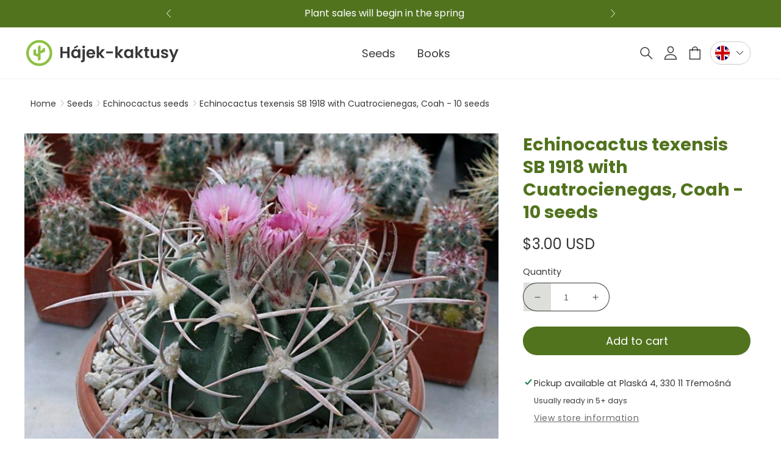

--- FILE ---
content_type: text/html; charset=utf-8
request_url: https://hajek-cactus.com/products/echinocactus-texensis-sb-1918-s-cuatrocienegas-coah-10-seeds
body_size: 54745
content:
<!doctype html>
<html class="no-js" lang="en">
  <head>
    <meta charset="utf-8">
    <meta http-equiv="X-UA-Compatible" content="IE=edge">
    <meta name="viewport" content="width=device-width,initial-scale=1">
    <meta name="theme-color" content="">
    <meta name="format-detection" content="telephone=no">
    <link rel="canonical" href="https://hajek-cactus.com/products/echinocactus-texensis-sb-1918-s-cuatrocienegas-coah-10-seeds"><link rel="icon" type="image/png" href="//hajek-cactus.com/cdn/shop/files/logo1.png?crop=center&height=32&v=1693224196&width=32"><link rel="preconnect" href="https://fonts.shopifycdn.com" crossorigin><title>
      Echinocactus texensis SB 1918 with Cuatrocienegas, Coah - 10 seeds
 &ndash; Hajek-kaktusy</title>

    
      <meta name="description" content="Echinocactus texensis SB 1918 with Cuatrocienegas, Coah - 10 seeds">
    

    

<meta property="og:site_name" content="Hajek-kaktusy">
<meta property="og:url" content="https://hajek-cactus.com/products/echinocactus-texensis-sb-1918-s-cuatrocienegas-coah-10-seeds">
<meta property="og:title" content="Echinocactus texensis SB 1918 with Cuatrocienegas, Coah - 10 seeds">
<meta property="og:type" content="product">
<meta property="og:description" content="Echinocactus texensis SB 1918 with Cuatrocienegas, Coah - 10 seeds"><meta property="og:image" content="http://hajek-cactus.com/cdn/shop/files/e.-texensis-el-hundido-coah.jpg?v=1694169579">
  <meta property="og:image:secure_url" content="https://hajek-cactus.com/cdn/shop/files/e.-texensis-el-hundido-coah.jpg?v=1694169579">
  <meta property="og:image:width" content="900">
  <meta property="og:image:height" content="675"><meta property="og:price:amount" content="3.00">
  <meta property="og:price:currency" content="USD"><meta name="twitter:card" content="summary_large_image">
<meta name="twitter:title" content="Echinocactus texensis SB 1918 with Cuatrocienegas, Coah - 10 seeds">
<meta name="twitter:description" content="Echinocactus texensis SB 1918 with Cuatrocienegas, Coah - 10 seeds">


    <script src="//hajek-cactus.com/cdn/shop/t/3/assets/constants.js?v=58251544750838685771692783138" defer="defer"></script>
    <script src="//hajek-cactus.com/cdn/shop/t/3/assets/pubsub.js?v=158357773527763999511692783146" defer="defer"></script>
    <script src="//hajek-cactus.com/cdn/shop/t/3/assets/global.js?v=16426359323406512851718802526" defer="defer"></script><script src="//hajek-cactus.com/cdn/shop/t/3/assets/animations.js?v=114255849464433187621692783139" defer="defer"></script><script>window.performance && window.performance.mark && window.performance.mark('shopify.content_for_header.start');</script><meta id="shopify-digital-wallet" name="shopify-digital-wallet" content="/78764278035/digital_wallets/dialog">
<meta name="shopify-checkout-api-token" content="23fa124a04a4d0aebca72f0dc44cd9c1">
<meta id="in-context-paypal-metadata" data-shop-id="78764278035" data-venmo-supported="false" data-environment="production" data-locale="en_US" data-paypal-v4="true" data-currency="USD">
<link rel="alternate" hreflang="x-default" href="https://hajek-kaktusy.cz/products/echinocactus-texensis-sb-1918-s-cuatrocienegas-coah-10-seeds">
<link rel="alternate" hreflang="cs" href="https://hajek-kaktusy.cz/products/echinocactus-texensis-sb-1918-s-cuatrocienegas-coah-10-seeds">
<link rel="alternate" hreflang="en-BE" href="https://hajek-cactus.com/products/echinocactus-texensis-sb-1918-s-cuatrocienegas-coah-10-seeds">
<link rel="alternate" hreflang="de-BE" href="https://hajek-cactus.com/de/products/echinocactus-texensis-sb-1918-s-cuatrocienegas-coah-10-seeds">
<link rel="alternate" hreflang="it-BE" href="https://hajek-cactus.com/it/products/echinocactus-texensis-sb-1918-s-cuatrocienegas-coah-10-seeds">
<link rel="alternate" hreflang="cs-BE" href="https://hajek-cactus.com/cs/products/echinocactus-texensis-sb-1918-s-cuatrocienegas-coah-10-seeds">
<link rel="alternate" hreflang="en-BG" href="https://hajek-cactus.com/products/echinocactus-texensis-sb-1918-s-cuatrocienegas-coah-10-seeds">
<link rel="alternate" hreflang="de-BG" href="https://hajek-cactus.com/de/products/echinocactus-texensis-sb-1918-s-cuatrocienegas-coah-10-seeds">
<link rel="alternate" hreflang="it-BG" href="https://hajek-cactus.com/it/products/echinocactus-texensis-sb-1918-s-cuatrocienegas-coah-10-seeds">
<link rel="alternate" hreflang="cs-BG" href="https://hajek-cactus.com/cs/products/echinocactus-texensis-sb-1918-s-cuatrocienegas-coah-10-seeds">
<link rel="alternate" hreflang="en-DE" href="https://hajek-cactus.com/products/echinocactus-texensis-sb-1918-s-cuatrocienegas-coah-10-seeds">
<link rel="alternate" hreflang="de-DE" href="https://hajek-cactus.com/de/products/echinocactus-texensis-sb-1918-s-cuatrocienegas-coah-10-seeds">
<link rel="alternate" hreflang="it-DE" href="https://hajek-cactus.com/it/products/echinocactus-texensis-sb-1918-s-cuatrocienegas-coah-10-seeds">
<link rel="alternate" hreflang="cs-DE" href="https://hajek-cactus.com/cs/products/echinocactus-texensis-sb-1918-s-cuatrocienegas-coah-10-seeds">
<link rel="alternate" hreflang="en-DK" href="https://hajek-cactus.com/products/echinocactus-texensis-sb-1918-s-cuatrocienegas-coah-10-seeds">
<link rel="alternate" hreflang="de-DK" href="https://hajek-cactus.com/de/products/echinocactus-texensis-sb-1918-s-cuatrocienegas-coah-10-seeds">
<link rel="alternate" hreflang="it-DK" href="https://hajek-cactus.com/it/products/echinocactus-texensis-sb-1918-s-cuatrocienegas-coah-10-seeds">
<link rel="alternate" hreflang="cs-DK" href="https://hajek-cactus.com/cs/products/echinocactus-texensis-sb-1918-s-cuatrocienegas-coah-10-seeds">
<link rel="alternate" hreflang="en-EE" href="https://hajek-cactus.com/products/echinocactus-texensis-sb-1918-s-cuatrocienegas-coah-10-seeds">
<link rel="alternate" hreflang="de-EE" href="https://hajek-cactus.com/de/products/echinocactus-texensis-sb-1918-s-cuatrocienegas-coah-10-seeds">
<link rel="alternate" hreflang="it-EE" href="https://hajek-cactus.com/it/products/echinocactus-texensis-sb-1918-s-cuatrocienegas-coah-10-seeds">
<link rel="alternate" hreflang="cs-EE" href="https://hajek-cactus.com/cs/products/echinocactus-texensis-sb-1918-s-cuatrocienegas-coah-10-seeds">
<link rel="alternate" hreflang="en-ES" href="https://hajek-cactus.com/products/echinocactus-texensis-sb-1918-s-cuatrocienegas-coah-10-seeds">
<link rel="alternate" hreflang="de-ES" href="https://hajek-cactus.com/de/products/echinocactus-texensis-sb-1918-s-cuatrocienegas-coah-10-seeds">
<link rel="alternate" hreflang="it-ES" href="https://hajek-cactus.com/it/products/echinocactus-texensis-sb-1918-s-cuatrocienegas-coah-10-seeds">
<link rel="alternate" hreflang="cs-ES" href="https://hajek-cactus.com/cs/products/echinocactus-texensis-sb-1918-s-cuatrocienegas-coah-10-seeds">
<link rel="alternate" hreflang="en-FI" href="https://hajek-cactus.com/products/echinocactus-texensis-sb-1918-s-cuatrocienegas-coah-10-seeds">
<link rel="alternate" hreflang="de-FI" href="https://hajek-cactus.com/de/products/echinocactus-texensis-sb-1918-s-cuatrocienegas-coah-10-seeds">
<link rel="alternate" hreflang="it-FI" href="https://hajek-cactus.com/it/products/echinocactus-texensis-sb-1918-s-cuatrocienegas-coah-10-seeds">
<link rel="alternate" hreflang="cs-FI" href="https://hajek-cactus.com/cs/products/echinocactus-texensis-sb-1918-s-cuatrocienegas-coah-10-seeds">
<link rel="alternate" hreflang="en-FR" href="https://hajek-cactus.com/products/echinocactus-texensis-sb-1918-s-cuatrocienegas-coah-10-seeds">
<link rel="alternate" hreflang="de-FR" href="https://hajek-cactus.com/de/products/echinocactus-texensis-sb-1918-s-cuatrocienegas-coah-10-seeds">
<link rel="alternate" hreflang="it-FR" href="https://hajek-cactus.com/it/products/echinocactus-texensis-sb-1918-s-cuatrocienegas-coah-10-seeds">
<link rel="alternate" hreflang="cs-FR" href="https://hajek-cactus.com/cs/products/echinocactus-texensis-sb-1918-s-cuatrocienegas-coah-10-seeds">
<link rel="alternate" hreflang="en-GR" href="https://hajek-cactus.com/products/echinocactus-texensis-sb-1918-s-cuatrocienegas-coah-10-seeds">
<link rel="alternate" hreflang="de-GR" href="https://hajek-cactus.com/de/products/echinocactus-texensis-sb-1918-s-cuatrocienegas-coah-10-seeds">
<link rel="alternate" hreflang="it-GR" href="https://hajek-cactus.com/it/products/echinocactus-texensis-sb-1918-s-cuatrocienegas-coah-10-seeds">
<link rel="alternate" hreflang="cs-GR" href="https://hajek-cactus.com/cs/products/echinocactus-texensis-sb-1918-s-cuatrocienegas-coah-10-seeds">
<link rel="alternate" hreflang="en-HR" href="https://hajek-cactus.com/products/echinocactus-texensis-sb-1918-s-cuatrocienegas-coah-10-seeds">
<link rel="alternate" hreflang="de-HR" href="https://hajek-cactus.com/de/products/echinocactus-texensis-sb-1918-s-cuatrocienegas-coah-10-seeds">
<link rel="alternate" hreflang="it-HR" href="https://hajek-cactus.com/it/products/echinocactus-texensis-sb-1918-s-cuatrocienegas-coah-10-seeds">
<link rel="alternate" hreflang="cs-HR" href="https://hajek-cactus.com/cs/products/echinocactus-texensis-sb-1918-s-cuatrocienegas-coah-10-seeds">
<link rel="alternate" hreflang="en-HU" href="https://hajek-cactus.com/products/echinocactus-texensis-sb-1918-s-cuatrocienegas-coah-10-seeds">
<link rel="alternate" hreflang="de-HU" href="https://hajek-cactus.com/de/products/echinocactus-texensis-sb-1918-s-cuatrocienegas-coah-10-seeds">
<link rel="alternate" hreflang="it-HU" href="https://hajek-cactus.com/it/products/echinocactus-texensis-sb-1918-s-cuatrocienegas-coah-10-seeds">
<link rel="alternate" hreflang="cs-HU" href="https://hajek-cactus.com/cs/products/echinocactus-texensis-sb-1918-s-cuatrocienegas-coah-10-seeds">
<link rel="alternate" hreflang="en-IT" href="https://hajek-cactus.com/products/echinocactus-texensis-sb-1918-s-cuatrocienegas-coah-10-seeds">
<link rel="alternate" hreflang="de-IT" href="https://hajek-cactus.com/de/products/echinocactus-texensis-sb-1918-s-cuatrocienegas-coah-10-seeds">
<link rel="alternate" hreflang="it-IT" href="https://hajek-cactus.com/it/products/echinocactus-texensis-sb-1918-s-cuatrocienegas-coah-10-seeds">
<link rel="alternate" hreflang="cs-IT" href="https://hajek-cactus.com/cs/products/echinocactus-texensis-sb-1918-s-cuatrocienegas-coah-10-seeds">
<link rel="alternate" hreflang="en-LT" href="https://hajek-cactus.com/products/echinocactus-texensis-sb-1918-s-cuatrocienegas-coah-10-seeds">
<link rel="alternate" hreflang="de-LT" href="https://hajek-cactus.com/de/products/echinocactus-texensis-sb-1918-s-cuatrocienegas-coah-10-seeds">
<link rel="alternate" hreflang="it-LT" href="https://hajek-cactus.com/it/products/echinocactus-texensis-sb-1918-s-cuatrocienegas-coah-10-seeds">
<link rel="alternate" hreflang="cs-LT" href="https://hajek-cactus.com/cs/products/echinocactus-texensis-sb-1918-s-cuatrocienegas-coah-10-seeds">
<link rel="alternate" hreflang="en-LV" href="https://hajek-cactus.com/products/echinocactus-texensis-sb-1918-s-cuatrocienegas-coah-10-seeds">
<link rel="alternate" hreflang="de-LV" href="https://hajek-cactus.com/de/products/echinocactus-texensis-sb-1918-s-cuatrocienegas-coah-10-seeds">
<link rel="alternate" hreflang="it-LV" href="https://hajek-cactus.com/it/products/echinocactus-texensis-sb-1918-s-cuatrocienegas-coah-10-seeds">
<link rel="alternate" hreflang="cs-LV" href="https://hajek-cactus.com/cs/products/echinocactus-texensis-sb-1918-s-cuatrocienegas-coah-10-seeds">
<link rel="alternate" hreflang="en-NL" href="https://hajek-cactus.com/products/echinocactus-texensis-sb-1918-s-cuatrocienegas-coah-10-seeds">
<link rel="alternate" hreflang="de-NL" href="https://hajek-cactus.com/de/products/echinocactus-texensis-sb-1918-s-cuatrocienegas-coah-10-seeds">
<link rel="alternate" hreflang="it-NL" href="https://hajek-cactus.com/it/products/echinocactus-texensis-sb-1918-s-cuatrocienegas-coah-10-seeds">
<link rel="alternate" hreflang="cs-NL" href="https://hajek-cactus.com/cs/products/echinocactus-texensis-sb-1918-s-cuatrocienegas-coah-10-seeds">
<link rel="alternate" hreflang="en-PL" href="https://hajek-cactus.com/products/echinocactus-texensis-sb-1918-s-cuatrocienegas-coah-10-seeds">
<link rel="alternate" hreflang="de-PL" href="https://hajek-cactus.com/de/products/echinocactus-texensis-sb-1918-s-cuatrocienegas-coah-10-seeds">
<link rel="alternate" hreflang="it-PL" href="https://hajek-cactus.com/it/products/echinocactus-texensis-sb-1918-s-cuatrocienegas-coah-10-seeds">
<link rel="alternate" hreflang="cs-PL" href="https://hajek-cactus.com/cs/products/echinocactus-texensis-sb-1918-s-cuatrocienegas-coah-10-seeds">
<link rel="alternate" hreflang="en-PT" href="https://hajek-cactus.com/products/echinocactus-texensis-sb-1918-s-cuatrocienegas-coah-10-seeds">
<link rel="alternate" hreflang="de-PT" href="https://hajek-cactus.com/de/products/echinocactus-texensis-sb-1918-s-cuatrocienegas-coah-10-seeds">
<link rel="alternate" hreflang="it-PT" href="https://hajek-cactus.com/it/products/echinocactus-texensis-sb-1918-s-cuatrocienegas-coah-10-seeds">
<link rel="alternate" hreflang="cs-PT" href="https://hajek-cactus.com/cs/products/echinocactus-texensis-sb-1918-s-cuatrocienegas-coah-10-seeds">
<link rel="alternate" hreflang="en-RO" href="https://hajek-cactus.com/products/echinocactus-texensis-sb-1918-s-cuatrocienegas-coah-10-seeds">
<link rel="alternate" hreflang="de-RO" href="https://hajek-cactus.com/de/products/echinocactus-texensis-sb-1918-s-cuatrocienegas-coah-10-seeds">
<link rel="alternate" hreflang="it-RO" href="https://hajek-cactus.com/it/products/echinocactus-texensis-sb-1918-s-cuatrocienegas-coah-10-seeds">
<link rel="alternate" hreflang="cs-RO" href="https://hajek-cactus.com/cs/products/echinocactus-texensis-sb-1918-s-cuatrocienegas-coah-10-seeds">
<link rel="alternate" hreflang="en-SE" href="https://hajek-cactus.com/products/echinocactus-texensis-sb-1918-s-cuatrocienegas-coah-10-seeds">
<link rel="alternate" hreflang="de-SE" href="https://hajek-cactus.com/de/products/echinocactus-texensis-sb-1918-s-cuatrocienegas-coah-10-seeds">
<link rel="alternate" hreflang="it-SE" href="https://hajek-cactus.com/it/products/echinocactus-texensis-sb-1918-s-cuatrocienegas-coah-10-seeds">
<link rel="alternate" hreflang="cs-SE" href="https://hajek-cactus.com/cs/products/echinocactus-texensis-sb-1918-s-cuatrocienegas-coah-10-seeds">
<link rel="alternate" hreflang="en-SI" href="https://hajek-cactus.com/products/echinocactus-texensis-sb-1918-s-cuatrocienegas-coah-10-seeds">
<link rel="alternate" hreflang="de-SI" href="https://hajek-cactus.com/de/products/echinocactus-texensis-sb-1918-s-cuatrocienegas-coah-10-seeds">
<link rel="alternate" hreflang="it-SI" href="https://hajek-cactus.com/it/products/echinocactus-texensis-sb-1918-s-cuatrocienegas-coah-10-seeds">
<link rel="alternate" hreflang="cs-SI" href="https://hajek-cactus.com/cs/products/echinocactus-texensis-sb-1918-s-cuatrocienegas-coah-10-seeds">
<link rel="alternate" hreflang="en-SK" href="https://hajek-cactus.com/products/echinocactus-texensis-sb-1918-s-cuatrocienegas-coah-10-seeds">
<link rel="alternate" hreflang="de-SK" href="https://hajek-cactus.com/de/products/echinocactus-texensis-sb-1918-s-cuatrocienegas-coah-10-seeds">
<link rel="alternate" hreflang="it-SK" href="https://hajek-cactus.com/it/products/echinocactus-texensis-sb-1918-s-cuatrocienegas-coah-10-seeds">
<link rel="alternate" hreflang="cs-SK" href="https://hajek-cactus.com/cs/products/echinocactus-texensis-sb-1918-s-cuatrocienegas-coah-10-seeds">
<link rel="alternate" hreflang="en-DZ" href="https://hajek-cactus.com/products/echinocactus-texensis-sb-1918-s-cuatrocienegas-coah-10-seeds">
<link rel="alternate" hreflang="de-DZ" href="https://hajek-cactus.com/de/products/echinocactus-texensis-sb-1918-s-cuatrocienegas-coah-10-seeds">
<link rel="alternate" hreflang="it-DZ" href="https://hajek-cactus.com/it/products/echinocactus-texensis-sb-1918-s-cuatrocienegas-coah-10-seeds">
<link rel="alternate" hreflang="cs-DZ" href="https://hajek-cactus.com/cs/products/echinocactus-texensis-sb-1918-s-cuatrocienegas-coah-10-seeds">
<link rel="alternate" hreflang="en-AO" href="https://hajek-cactus.com/products/echinocactus-texensis-sb-1918-s-cuatrocienegas-coah-10-seeds">
<link rel="alternate" hreflang="de-AO" href="https://hajek-cactus.com/de/products/echinocactus-texensis-sb-1918-s-cuatrocienegas-coah-10-seeds">
<link rel="alternate" hreflang="it-AO" href="https://hajek-cactus.com/it/products/echinocactus-texensis-sb-1918-s-cuatrocienegas-coah-10-seeds">
<link rel="alternate" hreflang="cs-AO" href="https://hajek-cactus.com/cs/products/echinocactus-texensis-sb-1918-s-cuatrocienegas-coah-10-seeds">
<link rel="alternate" hreflang="en-AC" href="https://hajek-cactus.com/products/echinocactus-texensis-sb-1918-s-cuatrocienegas-coah-10-seeds">
<link rel="alternate" hreflang="de-AC" href="https://hajek-cactus.com/de/products/echinocactus-texensis-sb-1918-s-cuatrocienegas-coah-10-seeds">
<link rel="alternate" hreflang="it-AC" href="https://hajek-cactus.com/it/products/echinocactus-texensis-sb-1918-s-cuatrocienegas-coah-10-seeds">
<link rel="alternate" hreflang="cs-AC" href="https://hajek-cactus.com/cs/products/echinocactus-texensis-sb-1918-s-cuatrocienegas-coah-10-seeds">
<link rel="alternate" hreflang="en-BJ" href="https://hajek-cactus.com/products/echinocactus-texensis-sb-1918-s-cuatrocienegas-coah-10-seeds">
<link rel="alternate" hreflang="de-BJ" href="https://hajek-cactus.com/de/products/echinocactus-texensis-sb-1918-s-cuatrocienegas-coah-10-seeds">
<link rel="alternate" hreflang="it-BJ" href="https://hajek-cactus.com/it/products/echinocactus-texensis-sb-1918-s-cuatrocienegas-coah-10-seeds">
<link rel="alternate" hreflang="cs-BJ" href="https://hajek-cactus.com/cs/products/echinocactus-texensis-sb-1918-s-cuatrocienegas-coah-10-seeds">
<link rel="alternate" hreflang="en-BW" href="https://hajek-cactus.com/products/echinocactus-texensis-sb-1918-s-cuatrocienegas-coah-10-seeds">
<link rel="alternate" hreflang="de-BW" href="https://hajek-cactus.com/de/products/echinocactus-texensis-sb-1918-s-cuatrocienegas-coah-10-seeds">
<link rel="alternate" hreflang="it-BW" href="https://hajek-cactus.com/it/products/echinocactus-texensis-sb-1918-s-cuatrocienegas-coah-10-seeds">
<link rel="alternate" hreflang="cs-BW" href="https://hajek-cactus.com/cs/products/echinocactus-texensis-sb-1918-s-cuatrocienegas-coah-10-seeds">
<link rel="alternate" hreflang="en-BF" href="https://hajek-cactus.com/products/echinocactus-texensis-sb-1918-s-cuatrocienegas-coah-10-seeds">
<link rel="alternate" hreflang="de-BF" href="https://hajek-cactus.com/de/products/echinocactus-texensis-sb-1918-s-cuatrocienegas-coah-10-seeds">
<link rel="alternate" hreflang="it-BF" href="https://hajek-cactus.com/it/products/echinocactus-texensis-sb-1918-s-cuatrocienegas-coah-10-seeds">
<link rel="alternate" hreflang="cs-BF" href="https://hajek-cactus.com/cs/products/echinocactus-texensis-sb-1918-s-cuatrocienegas-coah-10-seeds">
<link rel="alternate" hreflang="en-BI" href="https://hajek-cactus.com/products/echinocactus-texensis-sb-1918-s-cuatrocienegas-coah-10-seeds">
<link rel="alternate" hreflang="de-BI" href="https://hajek-cactus.com/de/products/echinocactus-texensis-sb-1918-s-cuatrocienegas-coah-10-seeds">
<link rel="alternate" hreflang="it-BI" href="https://hajek-cactus.com/it/products/echinocactus-texensis-sb-1918-s-cuatrocienegas-coah-10-seeds">
<link rel="alternate" hreflang="cs-BI" href="https://hajek-cactus.com/cs/products/echinocactus-texensis-sb-1918-s-cuatrocienegas-coah-10-seeds">
<link rel="alternate" hreflang="en-CM" href="https://hajek-cactus.com/products/echinocactus-texensis-sb-1918-s-cuatrocienegas-coah-10-seeds">
<link rel="alternate" hreflang="de-CM" href="https://hajek-cactus.com/de/products/echinocactus-texensis-sb-1918-s-cuatrocienegas-coah-10-seeds">
<link rel="alternate" hreflang="it-CM" href="https://hajek-cactus.com/it/products/echinocactus-texensis-sb-1918-s-cuatrocienegas-coah-10-seeds">
<link rel="alternate" hreflang="cs-CM" href="https://hajek-cactus.com/cs/products/echinocactus-texensis-sb-1918-s-cuatrocienegas-coah-10-seeds">
<link rel="alternate" hreflang="en-CV" href="https://hajek-cactus.com/products/echinocactus-texensis-sb-1918-s-cuatrocienegas-coah-10-seeds">
<link rel="alternate" hreflang="de-CV" href="https://hajek-cactus.com/de/products/echinocactus-texensis-sb-1918-s-cuatrocienegas-coah-10-seeds">
<link rel="alternate" hreflang="it-CV" href="https://hajek-cactus.com/it/products/echinocactus-texensis-sb-1918-s-cuatrocienegas-coah-10-seeds">
<link rel="alternate" hreflang="cs-CV" href="https://hajek-cactus.com/cs/products/echinocactus-texensis-sb-1918-s-cuatrocienegas-coah-10-seeds">
<link rel="alternate" hreflang="en-CF" href="https://hajek-cactus.com/products/echinocactus-texensis-sb-1918-s-cuatrocienegas-coah-10-seeds">
<link rel="alternate" hreflang="de-CF" href="https://hajek-cactus.com/de/products/echinocactus-texensis-sb-1918-s-cuatrocienegas-coah-10-seeds">
<link rel="alternate" hreflang="it-CF" href="https://hajek-cactus.com/it/products/echinocactus-texensis-sb-1918-s-cuatrocienegas-coah-10-seeds">
<link rel="alternate" hreflang="cs-CF" href="https://hajek-cactus.com/cs/products/echinocactus-texensis-sb-1918-s-cuatrocienegas-coah-10-seeds">
<link rel="alternate" hreflang="en-KM" href="https://hajek-cactus.com/products/echinocactus-texensis-sb-1918-s-cuatrocienegas-coah-10-seeds">
<link rel="alternate" hreflang="de-KM" href="https://hajek-cactus.com/de/products/echinocactus-texensis-sb-1918-s-cuatrocienegas-coah-10-seeds">
<link rel="alternate" hreflang="it-KM" href="https://hajek-cactus.com/it/products/echinocactus-texensis-sb-1918-s-cuatrocienegas-coah-10-seeds">
<link rel="alternate" hreflang="cs-KM" href="https://hajek-cactus.com/cs/products/echinocactus-texensis-sb-1918-s-cuatrocienegas-coah-10-seeds">
<link rel="alternate" hreflang="en-CG" href="https://hajek-cactus.com/products/echinocactus-texensis-sb-1918-s-cuatrocienegas-coah-10-seeds">
<link rel="alternate" hreflang="de-CG" href="https://hajek-cactus.com/de/products/echinocactus-texensis-sb-1918-s-cuatrocienegas-coah-10-seeds">
<link rel="alternate" hreflang="it-CG" href="https://hajek-cactus.com/it/products/echinocactus-texensis-sb-1918-s-cuatrocienegas-coah-10-seeds">
<link rel="alternate" hreflang="cs-CG" href="https://hajek-cactus.com/cs/products/echinocactus-texensis-sb-1918-s-cuatrocienegas-coah-10-seeds">
<link rel="alternate" hreflang="en-CD" href="https://hajek-cactus.com/products/echinocactus-texensis-sb-1918-s-cuatrocienegas-coah-10-seeds">
<link rel="alternate" hreflang="de-CD" href="https://hajek-cactus.com/de/products/echinocactus-texensis-sb-1918-s-cuatrocienegas-coah-10-seeds">
<link rel="alternate" hreflang="it-CD" href="https://hajek-cactus.com/it/products/echinocactus-texensis-sb-1918-s-cuatrocienegas-coah-10-seeds">
<link rel="alternate" hreflang="cs-CD" href="https://hajek-cactus.com/cs/products/echinocactus-texensis-sb-1918-s-cuatrocienegas-coah-10-seeds">
<link rel="alternate" hreflang="en-CI" href="https://hajek-cactus.com/products/echinocactus-texensis-sb-1918-s-cuatrocienegas-coah-10-seeds">
<link rel="alternate" hreflang="de-CI" href="https://hajek-cactus.com/de/products/echinocactus-texensis-sb-1918-s-cuatrocienegas-coah-10-seeds">
<link rel="alternate" hreflang="it-CI" href="https://hajek-cactus.com/it/products/echinocactus-texensis-sb-1918-s-cuatrocienegas-coah-10-seeds">
<link rel="alternate" hreflang="cs-CI" href="https://hajek-cactus.com/cs/products/echinocactus-texensis-sb-1918-s-cuatrocienegas-coah-10-seeds">
<link rel="alternate" hreflang="en-DJ" href="https://hajek-cactus.com/products/echinocactus-texensis-sb-1918-s-cuatrocienegas-coah-10-seeds">
<link rel="alternate" hreflang="de-DJ" href="https://hajek-cactus.com/de/products/echinocactus-texensis-sb-1918-s-cuatrocienegas-coah-10-seeds">
<link rel="alternate" hreflang="it-DJ" href="https://hajek-cactus.com/it/products/echinocactus-texensis-sb-1918-s-cuatrocienegas-coah-10-seeds">
<link rel="alternate" hreflang="cs-DJ" href="https://hajek-cactus.com/cs/products/echinocactus-texensis-sb-1918-s-cuatrocienegas-coah-10-seeds">
<link rel="alternate" hreflang="en-EG" href="https://hajek-cactus.com/products/echinocactus-texensis-sb-1918-s-cuatrocienegas-coah-10-seeds">
<link rel="alternate" hreflang="de-EG" href="https://hajek-cactus.com/de/products/echinocactus-texensis-sb-1918-s-cuatrocienegas-coah-10-seeds">
<link rel="alternate" hreflang="it-EG" href="https://hajek-cactus.com/it/products/echinocactus-texensis-sb-1918-s-cuatrocienegas-coah-10-seeds">
<link rel="alternate" hreflang="cs-EG" href="https://hajek-cactus.com/cs/products/echinocactus-texensis-sb-1918-s-cuatrocienegas-coah-10-seeds">
<link rel="alternate" hreflang="en-GQ" href="https://hajek-cactus.com/products/echinocactus-texensis-sb-1918-s-cuatrocienegas-coah-10-seeds">
<link rel="alternate" hreflang="de-GQ" href="https://hajek-cactus.com/de/products/echinocactus-texensis-sb-1918-s-cuatrocienegas-coah-10-seeds">
<link rel="alternate" hreflang="it-GQ" href="https://hajek-cactus.com/it/products/echinocactus-texensis-sb-1918-s-cuatrocienegas-coah-10-seeds">
<link rel="alternate" hreflang="cs-GQ" href="https://hajek-cactus.com/cs/products/echinocactus-texensis-sb-1918-s-cuatrocienegas-coah-10-seeds">
<link rel="alternate" hreflang="en-ER" href="https://hajek-cactus.com/products/echinocactus-texensis-sb-1918-s-cuatrocienegas-coah-10-seeds">
<link rel="alternate" hreflang="de-ER" href="https://hajek-cactus.com/de/products/echinocactus-texensis-sb-1918-s-cuatrocienegas-coah-10-seeds">
<link rel="alternate" hreflang="it-ER" href="https://hajek-cactus.com/it/products/echinocactus-texensis-sb-1918-s-cuatrocienegas-coah-10-seeds">
<link rel="alternate" hreflang="cs-ER" href="https://hajek-cactus.com/cs/products/echinocactus-texensis-sb-1918-s-cuatrocienegas-coah-10-seeds">
<link rel="alternate" hreflang="en-SZ" href="https://hajek-cactus.com/products/echinocactus-texensis-sb-1918-s-cuatrocienegas-coah-10-seeds">
<link rel="alternate" hreflang="de-SZ" href="https://hajek-cactus.com/de/products/echinocactus-texensis-sb-1918-s-cuatrocienegas-coah-10-seeds">
<link rel="alternate" hreflang="it-SZ" href="https://hajek-cactus.com/it/products/echinocactus-texensis-sb-1918-s-cuatrocienegas-coah-10-seeds">
<link rel="alternate" hreflang="cs-SZ" href="https://hajek-cactus.com/cs/products/echinocactus-texensis-sb-1918-s-cuatrocienegas-coah-10-seeds">
<link rel="alternate" hreflang="en-ET" href="https://hajek-cactus.com/products/echinocactus-texensis-sb-1918-s-cuatrocienegas-coah-10-seeds">
<link rel="alternate" hreflang="de-ET" href="https://hajek-cactus.com/de/products/echinocactus-texensis-sb-1918-s-cuatrocienegas-coah-10-seeds">
<link rel="alternate" hreflang="it-ET" href="https://hajek-cactus.com/it/products/echinocactus-texensis-sb-1918-s-cuatrocienegas-coah-10-seeds">
<link rel="alternate" hreflang="cs-ET" href="https://hajek-cactus.com/cs/products/echinocactus-texensis-sb-1918-s-cuatrocienegas-coah-10-seeds">
<link rel="alternate" hreflang="en-GA" href="https://hajek-cactus.com/products/echinocactus-texensis-sb-1918-s-cuatrocienegas-coah-10-seeds">
<link rel="alternate" hreflang="de-GA" href="https://hajek-cactus.com/de/products/echinocactus-texensis-sb-1918-s-cuatrocienegas-coah-10-seeds">
<link rel="alternate" hreflang="it-GA" href="https://hajek-cactus.com/it/products/echinocactus-texensis-sb-1918-s-cuatrocienegas-coah-10-seeds">
<link rel="alternate" hreflang="cs-GA" href="https://hajek-cactus.com/cs/products/echinocactus-texensis-sb-1918-s-cuatrocienegas-coah-10-seeds">
<link rel="alternate" hreflang="en-GM" href="https://hajek-cactus.com/products/echinocactus-texensis-sb-1918-s-cuatrocienegas-coah-10-seeds">
<link rel="alternate" hreflang="de-GM" href="https://hajek-cactus.com/de/products/echinocactus-texensis-sb-1918-s-cuatrocienegas-coah-10-seeds">
<link rel="alternate" hreflang="it-GM" href="https://hajek-cactus.com/it/products/echinocactus-texensis-sb-1918-s-cuatrocienegas-coah-10-seeds">
<link rel="alternate" hreflang="cs-GM" href="https://hajek-cactus.com/cs/products/echinocactus-texensis-sb-1918-s-cuatrocienegas-coah-10-seeds">
<link rel="alternate" hreflang="en-GH" href="https://hajek-cactus.com/products/echinocactus-texensis-sb-1918-s-cuatrocienegas-coah-10-seeds">
<link rel="alternate" hreflang="de-GH" href="https://hajek-cactus.com/de/products/echinocactus-texensis-sb-1918-s-cuatrocienegas-coah-10-seeds">
<link rel="alternate" hreflang="it-GH" href="https://hajek-cactus.com/it/products/echinocactus-texensis-sb-1918-s-cuatrocienegas-coah-10-seeds">
<link rel="alternate" hreflang="cs-GH" href="https://hajek-cactus.com/cs/products/echinocactus-texensis-sb-1918-s-cuatrocienegas-coah-10-seeds">
<link rel="alternate" hreflang="en-GN" href="https://hajek-cactus.com/products/echinocactus-texensis-sb-1918-s-cuatrocienegas-coah-10-seeds">
<link rel="alternate" hreflang="de-GN" href="https://hajek-cactus.com/de/products/echinocactus-texensis-sb-1918-s-cuatrocienegas-coah-10-seeds">
<link rel="alternate" hreflang="it-GN" href="https://hajek-cactus.com/it/products/echinocactus-texensis-sb-1918-s-cuatrocienegas-coah-10-seeds">
<link rel="alternate" hreflang="cs-GN" href="https://hajek-cactus.com/cs/products/echinocactus-texensis-sb-1918-s-cuatrocienegas-coah-10-seeds">
<link rel="alternate" hreflang="en-GW" href="https://hajek-cactus.com/products/echinocactus-texensis-sb-1918-s-cuatrocienegas-coah-10-seeds">
<link rel="alternate" hreflang="de-GW" href="https://hajek-cactus.com/de/products/echinocactus-texensis-sb-1918-s-cuatrocienegas-coah-10-seeds">
<link rel="alternate" hreflang="it-GW" href="https://hajek-cactus.com/it/products/echinocactus-texensis-sb-1918-s-cuatrocienegas-coah-10-seeds">
<link rel="alternate" hreflang="cs-GW" href="https://hajek-cactus.com/cs/products/echinocactus-texensis-sb-1918-s-cuatrocienegas-coah-10-seeds">
<link rel="alternate" hreflang="en-TD" href="https://hajek-cactus.com/products/echinocactus-texensis-sb-1918-s-cuatrocienegas-coah-10-seeds">
<link rel="alternate" hreflang="de-TD" href="https://hajek-cactus.com/de/products/echinocactus-texensis-sb-1918-s-cuatrocienegas-coah-10-seeds">
<link rel="alternate" hreflang="it-TD" href="https://hajek-cactus.com/it/products/echinocactus-texensis-sb-1918-s-cuatrocienegas-coah-10-seeds">
<link rel="alternate" hreflang="cs-TD" href="https://hajek-cactus.com/cs/products/echinocactus-texensis-sb-1918-s-cuatrocienegas-coah-10-seeds">
<link rel="alternate" hreflang="en-KE" href="https://hajek-cactus.com/products/echinocactus-texensis-sb-1918-s-cuatrocienegas-coah-10-seeds">
<link rel="alternate" hreflang="de-KE" href="https://hajek-cactus.com/de/products/echinocactus-texensis-sb-1918-s-cuatrocienegas-coah-10-seeds">
<link rel="alternate" hreflang="it-KE" href="https://hajek-cactus.com/it/products/echinocactus-texensis-sb-1918-s-cuatrocienegas-coah-10-seeds">
<link rel="alternate" hreflang="cs-KE" href="https://hajek-cactus.com/cs/products/echinocactus-texensis-sb-1918-s-cuatrocienegas-coah-10-seeds">
<link rel="alternate" hreflang="en-LS" href="https://hajek-cactus.com/products/echinocactus-texensis-sb-1918-s-cuatrocienegas-coah-10-seeds">
<link rel="alternate" hreflang="de-LS" href="https://hajek-cactus.com/de/products/echinocactus-texensis-sb-1918-s-cuatrocienegas-coah-10-seeds">
<link rel="alternate" hreflang="it-LS" href="https://hajek-cactus.com/it/products/echinocactus-texensis-sb-1918-s-cuatrocienegas-coah-10-seeds">
<link rel="alternate" hreflang="cs-LS" href="https://hajek-cactus.com/cs/products/echinocactus-texensis-sb-1918-s-cuatrocienegas-coah-10-seeds">
<link rel="alternate" hreflang="en-LR" href="https://hajek-cactus.com/products/echinocactus-texensis-sb-1918-s-cuatrocienegas-coah-10-seeds">
<link rel="alternate" hreflang="de-LR" href="https://hajek-cactus.com/de/products/echinocactus-texensis-sb-1918-s-cuatrocienegas-coah-10-seeds">
<link rel="alternate" hreflang="it-LR" href="https://hajek-cactus.com/it/products/echinocactus-texensis-sb-1918-s-cuatrocienegas-coah-10-seeds">
<link rel="alternate" hreflang="cs-LR" href="https://hajek-cactus.com/cs/products/echinocactus-texensis-sb-1918-s-cuatrocienegas-coah-10-seeds">
<link rel="alternate" hreflang="en-LY" href="https://hajek-cactus.com/products/echinocactus-texensis-sb-1918-s-cuatrocienegas-coah-10-seeds">
<link rel="alternate" hreflang="de-LY" href="https://hajek-cactus.com/de/products/echinocactus-texensis-sb-1918-s-cuatrocienegas-coah-10-seeds">
<link rel="alternate" hreflang="it-LY" href="https://hajek-cactus.com/it/products/echinocactus-texensis-sb-1918-s-cuatrocienegas-coah-10-seeds">
<link rel="alternate" hreflang="cs-LY" href="https://hajek-cactus.com/cs/products/echinocactus-texensis-sb-1918-s-cuatrocienegas-coah-10-seeds">
<link rel="alternate" hreflang="en-MG" href="https://hajek-cactus.com/products/echinocactus-texensis-sb-1918-s-cuatrocienegas-coah-10-seeds">
<link rel="alternate" hreflang="de-MG" href="https://hajek-cactus.com/de/products/echinocactus-texensis-sb-1918-s-cuatrocienegas-coah-10-seeds">
<link rel="alternate" hreflang="it-MG" href="https://hajek-cactus.com/it/products/echinocactus-texensis-sb-1918-s-cuatrocienegas-coah-10-seeds">
<link rel="alternate" hreflang="cs-MG" href="https://hajek-cactus.com/cs/products/echinocactus-texensis-sb-1918-s-cuatrocienegas-coah-10-seeds">
<link rel="alternate" hreflang="en-MW" href="https://hajek-cactus.com/products/echinocactus-texensis-sb-1918-s-cuatrocienegas-coah-10-seeds">
<link rel="alternate" hreflang="de-MW" href="https://hajek-cactus.com/de/products/echinocactus-texensis-sb-1918-s-cuatrocienegas-coah-10-seeds">
<link rel="alternate" hreflang="it-MW" href="https://hajek-cactus.com/it/products/echinocactus-texensis-sb-1918-s-cuatrocienegas-coah-10-seeds">
<link rel="alternate" hreflang="cs-MW" href="https://hajek-cactus.com/cs/products/echinocactus-texensis-sb-1918-s-cuatrocienegas-coah-10-seeds">
<link rel="alternate" hreflang="en-ML" href="https://hajek-cactus.com/products/echinocactus-texensis-sb-1918-s-cuatrocienegas-coah-10-seeds">
<link rel="alternate" hreflang="de-ML" href="https://hajek-cactus.com/de/products/echinocactus-texensis-sb-1918-s-cuatrocienegas-coah-10-seeds">
<link rel="alternate" hreflang="it-ML" href="https://hajek-cactus.com/it/products/echinocactus-texensis-sb-1918-s-cuatrocienegas-coah-10-seeds">
<link rel="alternate" hreflang="cs-ML" href="https://hajek-cactus.com/cs/products/echinocactus-texensis-sb-1918-s-cuatrocienegas-coah-10-seeds">
<link rel="alternate" hreflang="en-MR" href="https://hajek-cactus.com/products/echinocactus-texensis-sb-1918-s-cuatrocienegas-coah-10-seeds">
<link rel="alternate" hreflang="de-MR" href="https://hajek-cactus.com/de/products/echinocactus-texensis-sb-1918-s-cuatrocienegas-coah-10-seeds">
<link rel="alternate" hreflang="it-MR" href="https://hajek-cactus.com/it/products/echinocactus-texensis-sb-1918-s-cuatrocienegas-coah-10-seeds">
<link rel="alternate" hreflang="cs-MR" href="https://hajek-cactus.com/cs/products/echinocactus-texensis-sb-1918-s-cuatrocienegas-coah-10-seeds">
<link rel="alternate" hreflang="en-MU" href="https://hajek-cactus.com/products/echinocactus-texensis-sb-1918-s-cuatrocienegas-coah-10-seeds">
<link rel="alternate" hreflang="de-MU" href="https://hajek-cactus.com/de/products/echinocactus-texensis-sb-1918-s-cuatrocienegas-coah-10-seeds">
<link rel="alternate" hreflang="it-MU" href="https://hajek-cactus.com/it/products/echinocactus-texensis-sb-1918-s-cuatrocienegas-coah-10-seeds">
<link rel="alternate" hreflang="cs-MU" href="https://hajek-cactus.com/cs/products/echinocactus-texensis-sb-1918-s-cuatrocienegas-coah-10-seeds">
<link rel="alternate" hreflang="en-MA" href="https://hajek-cactus.com/products/echinocactus-texensis-sb-1918-s-cuatrocienegas-coah-10-seeds">
<link rel="alternate" hreflang="de-MA" href="https://hajek-cactus.com/de/products/echinocactus-texensis-sb-1918-s-cuatrocienegas-coah-10-seeds">
<link rel="alternate" hreflang="it-MA" href="https://hajek-cactus.com/it/products/echinocactus-texensis-sb-1918-s-cuatrocienegas-coah-10-seeds">
<link rel="alternate" hreflang="cs-MA" href="https://hajek-cactus.com/cs/products/echinocactus-texensis-sb-1918-s-cuatrocienegas-coah-10-seeds">
<link rel="alternate" hreflang="en-MZ" href="https://hajek-cactus.com/products/echinocactus-texensis-sb-1918-s-cuatrocienegas-coah-10-seeds">
<link rel="alternate" hreflang="de-MZ" href="https://hajek-cactus.com/de/products/echinocactus-texensis-sb-1918-s-cuatrocienegas-coah-10-seeds">
<link rel="alternate" hreflang="it-MZ" href="https://hajek-cactus.com/it/products/echinocactus-texensis-sb-1918-s-cuatrocienegas-coah-10-seeds">
<link rel="alternate" hreflang="cs-MZ" href="https://hajek-cactus.com/cs/products/echinocactus-texensis-sb-1918-s-cuatrocienegas-coah-10-seeds">
<link rel="alternate" hreflang="en-NA" href="https://hajek-cactus.com/products/echinocactus-texensis-sb-1918-s-cuatrocienegas-coah-10-seeds">
<link rel="alternate" hreflang="de-NA" href="https://hajek-cactus.com/de/products/echinocactus-texensis-sb-1918-s-cuatrocienegas-coah-10-seeds">
<link rel="alternate" hreflang="it-NA" href="https://hajek-cactus.com/it/products/echinocactus-texensis-sb-1918-s-cuatrocienegas-coah-10-seeds">
<link rel="alternate" hreflang="cs-NA" href="https://hajek-cactus.com/cs/products/echinocactus-texensis-sb-1918-s-cuatrocienegas-coah-10-seeds">
<link rel="alternate" hreflang="en-NE" href="https://hajek-cactus.com/products/echinocactus-texensis-sb-1918-s-cuatrocienegas-coah-10-seeds">
<link rel="alternate" hreflang="de-NE" href="https://hajek-cactus.com/de/products/echinocactus-texensis-sb-1918-s-cuatrocienegas-coah-10-seeds">
<link rel="alternate" hreflang="it-NE" href="https://hajek-cactus.com/it/products/echinocactus-texensis-sb-1918-s-cuatrocienegas-coah-10-seeds">
<link rel="alternate" hreflang="cs-NE" href="https://hajek-cactus.com/cs/products/echinocactus-texensis-sb-1918-s-cuatrocienegas-coah-10-seeds">
<link rel="alternate" hreflang="en-NG" href="https://hajek-cactus.com/products/echinocactus-texensis-sb-1918-s-cuatrocienegas-coah-10-seeds">
<link rel="alternate" hreflang="de-NG" href="https://hajek-cactus.com/de/products/echinocactus-texensis-sb-1918-s-cuatrocienegas-coah-10-seeds">
<link rel="alternate" hreflang="it-NG" href="https://hajek-cactus.com/it/products/echinocactus-texensis-sb-1918-s-cuatrocienegas-coah-10-seeds">
<link rel="alternate" hreflang="cs-NG" href="https://hajek-cactus.com/cs/products/echinocactus-texensis-sb-1918-s-cuatrocienegas-coah-10-seeds">
<link rel="alternate" hreflang="en-RW" href="https://hajek-cactus.com/products/echinocactus-texensis-sb-1918-s-cuatrocienegas-coah-10-seeds">
<link rel="alternate" hreflang="de-RW" href="https://hajek-cactus.com/de/products/echinocactus-texensis-sb-1918-s-cuatrocienegas-coah-10-seeds">
<link rel="alternate" hreflang="it-RW" href="https://hajek-cactus.com/it/products/echinocactus-texensis-sb-1918-s-cuatrocienegas-coah-10-seeds">
<link rel="alternate" hreflang="cs-RW" href="https://hajek-cactus.com/cs/products/echinocactus-texensis-sb-1918-s-cuatrocienegas-coah-10-seeds">
<link rel="alternate" hreflang="en-ST" href="https://hajek-cactus.com/products/echinocactus-texensis-sb-1918-s-cuatrocienegas-coah-10-seeds">
<link rel="alternate" hreflang="de-ST" href="https://hajek-cactus.com/de/products/echinocactus-texensis-sb-1918-s-cuatrocienegas-coah-10-seeds">
<link rel="alternate" hreflang="it-ST" href="https://hajek-cactus.com/it/products/echinocactus-texensis-sb-1918-s-cuatrocienegas-coah-10-seeds">
<link rel="alternate" hreflang="cs-ST" href="https://hajek-cactus.com/cs/products/echinocactus-texensis-sb-1918-s-cuatrocienegas-coah-10-seeds">
<link rel="alternate" hreflang="en-SN" href="https://hajek-cactus.com/products/echinocactus-texensis-sb-1918-s-cuatrocienegas-coah-10-seeds">
<link rel="alternate" hreflang="de-SN" href="https://hajek-cactus.com/de/products/echinocactus-texensis-sb-1918-s-cuatrocienegas-coah-10-seeds">
<link rel="alternate" hreflang="it-SN" href="https://hajek-cactus.com/it/products/echinocactus-texensis-sb-1918-s-cuatrocienegas-coah-10-seeds">
<link rel="alternate" hreflang="cs-SN" href="https://hajek-cactus.com/cs/products/echinocactus-texensis-sb-1918-s-cuatrocienegas-coah-10-seeds">
<link rel="alternate" hreflang="en-SC" href="https://hajek-cactus.com/products/echinocactus-texensis-sb-1918-s-cuatrocienegas-coah-10-seeds">
<link rel="alternate" hreflang="de-SC" href="https://hajek-cactus.com/de/products/echinocactus-texensis-sb-1918-s-cuatrocienegas-coah-10-seeds">
<link rel="alternate" hreflang="it-SC" href="https://hajek-cactus.com/it/products/echinocactus-texensis-sb-1918-s-cuatrocienegas-coah-10-seeds">
<link rel="alternate" hreflang="cs-SC" href="https://hajek-cactus.com/cs/products/echinocactus-texensis-sb-1918-s-cuatrocienegas-coah-10-seeds">
<link rel="alternate" hreflang="en-SL" href="https://hajek-cactus.com/products/echinocactus-texensis-sb-1918-s-cuatrocienegas-coah-10-seeds">
<link rel="alternate" hreflang="de-SL" href="https://hajek-cactus.com/de/products/echinocactus-texensis-sb-1918-s-cuatrocienegas-coah-10-seeds">
<link rel="alternate" hreflang="it-SL" href="https://hajek-cactus.com/it/products/echinocactus-texensis-sb-1918-s-cuatrocienegas-coah-10-seeds">
<link rel="alternate" hreflang="cs-SL" href="https://hajek-cactus.com/cs/products/echinocactus-texensis-sb-1918-s-cuatrocienegas-coah-10-seeds">
<link rel="alternate" hreflang="en-SO" href="https://hajek-cactus.com/products/echinocactus-texensis-sb-1918-s-cuatrocienegas-coah-10-seeds">
<link rel="alternate" hreflang="de-SO" href="https://hajek-cactus.com/de/products/echinocactus-texensis-sb-1918-s-cuatrocienegas-coah-10-seeds">
<link rel="alternate" hreflang="it-SO" href="https://hajek-cactus.com/it/products/echinocactus-texensis-sb-1918-s-cuatrocienegas-coah-10-seeds">
<link rel="alternate" hreflang="cs-SO" href="https://hajek-cactus.com/cs/products/echinocactus-texensis-sb-1918-s-cuatrocienegas-coah-10-seeds">
<link rel="alternate" hreflang="en-ZA" href="https://hajek-cactus.com/products/echinocactus-texensis-sb-1918-s-cuatrocienegas-coah-10-seeds">
<link rel="alternate" hreflang="de-ZA" href="https://hajek-cactus.com/de/products/echinocactus-texensis-sb-1918-s-cuatrocienegas-coah-10-seeds">
<link rel="alternate" hreflang="it-ZA" href="https://hajek-cactus.com/it/products/echinocactus-texensis-sb-1918-s-cuatrocienegas-coah-10-seeds">
<link rel="alternate" hreflang="cs-ZA" href="https://hajek-cactus.com/cs/products/echinocactus-texensis-sb-1918-s-cuatrocienegas-coah-10-seeds">
<link rel="alternate" hreflang="en-SS" href="https://hajek-cactus.com/products/echinocactus-texensis-sb-1918-s-cuatrocienegas-coah-10-seeds">
<link rel="alternate" hreflang="de-SS" href="https://hajek-cactus.com/de/products/echinocactus-texensis-sb-1918-s-cuatrocienegas-coah-10-seeds">
<link rel="alternate" hreflang="it-SS" href="https://hajek-cactus.com/it/products/echinocactus-texensis-sb-1918-s-cuatrocienegas-coah-10-seeds">
<link rel="alternate" hreflang="cs-SS" href="https://hajek-cactus.com/cs/products/echinocactus-texensis-sb-1918-s-cuatrocienegas-coah-10-seeds">
<link rel="alternate" hreflang="en-SH" href="https://hajek-cactus.com/products/echinocactus-texensis-sb-1918-s-cuatrocienegas-coah-10-seeds">
<link rel="alternate" hreflang="de-SH" href="https://hajek-cactus.com/de/products/echinocactus-texensis-sb-1918-s-cuatrocienegas-coah-10-seeds">
<link rel="alternate" hreflang="it-SH" href="https://hajek-cactus.com/it/products/echinocactus-texensis-sb-1918-s-cuatrocienegas-coah-10-seeds">
<link rel="alternate" hreflang="cs-SH" href="https://hajek-cactus.com/cs/products/echinocactus-texensis-sb-1918-s-cuatrocienegas-coah-10-seeds">
<link rel="alternate" hreflang="en-SD" href="https://hajek-cactus.com/products/echinocactus-texensis-sb-1918-s-cuatrocienegas-coah-10-seeds">
<link rel="alternate" hreflang="de-SD" href="https://hajek-cactus.com/de/products/echinocactus-texensis-sb-1918-s-cuatrocienegas-coah-10-seeds">
<link rel="alternate" hreflang="it-SD" href="https://hajek-cactus.com/it/products/echinocactus-texensis-sb-1918-s-cuatrocienegas-coah-10-seeds">
<link rel="alternate" hreflang="cs-SD" href="https://hajek-cactus.com/cs/products/echinocactus-texensis-sb-1918-s-cuatrocienegas-coah-10-seeds">
<link rel="alternate" hreflang="en-TZ" href="https://hajek-cactus.com/products/echinocactus-texensis-sb-1918-s-cuatrocienegas-coah-10-seeds">
<link rel="alternate" hreflang="de-TZ" href="https://hajek-cactus.com/de/products/echinocactus-texensis-sb-1918-s-cuatrocienegas-coah-10-seeds">
<link rel="alternate" hreflang="it-TZ" href="https://hajek-cactus.com/it/products/echinocactus-texensis-sb-1918-s-cuatrocienegas-coah-10-seeds">
<link rel="alternate" hreflang="cs-TZ" href="https://hajek-cactus.com/cs/products/echinocactus-texensis-sb-1918-s-cuatrocienegas-coah-10-seeds">
<link rel="alternate" hreflang="en-TG" href="https://hajek-cactus.com/products/echinocactus-texensis-sb-1918-s-cuatrocienegas-coah-10-seeds">
<link rel="alternate" hreflang="de-TG" href="https://hajek-cactus.com/de/products/echinocactus-texensis-sb-1918-s-cuatrocienegas-coah-10-seeds">
<link rel="alternate" hreflang="it-TG" href="https://hajek-cactus.com/it/products/echinocactus-texensis-sb-1918-s-cuatrocienegas-coah-10-seeds">
<link rel="alternate" hreflang="cs-TG" href="https://hajek-cactus.com/cs/products/echinocactus-texensis-sb-1918-s-cuatrocienegas-coah-10-seeds">
<link rel="alternate" hreflang="en-TA" href="https://hajek-cactus.com/products/echinocactus-texensis-sb-1918-s-cuatrocienegas-coah-10-seeds">
<link rel="alternate" hreflang="de-TA" href="https://hajek-cactus.com/de/products/echinocactus-texensis-sb-1918-s-cuatrocienegas-coah-10-seeds">
<link rel="alternate" hreflang="it-TA" href="https://hajek-cactus.com/it/products/echinocactus-texensis-sb-1918-s-cuatrocienegas-coah-10-seeds">
<link rel="alternate" hreflang="cs-TA" href="https://hajek-cactus.com/cs/products/echinocactus-texensis-sb-1918-s-cuatrocienegas-coah-10-seeds">
<link rel="alternate" hreflang="en-TN" href="https://hajek-cactus.com/products/echinocactus-texensis-sb-1918-s-cuatrocienegas-coah-10-seeds">
<link rel="alternate" hreflang="de-TN" href="https://hajek-cactus.com/de/products/echinocactus-texensis-sb-1918-s-cuatrocienegas-coah-10-seeds">
<link rel="alternate" hreflang="it-TN" href="https://hajek-cactus.com/it/products/echinocactus-texensis-sb-1918-s-cuatrocienegas-coah-10-seeds">
<link rel="alternate" hreflang="cs-TN" href="https://hajek-cactus.com/cs/products/echinocactus-texensis-sb-1918-s-cuatrocienegas-coah-10-seeds">
<link rel="alternate" hreflang="en-UG" href="https://hajek-cactus.com/products/echinocactus-texensis-sb-1918-s-cuatrocienegas-coah-10-seeds">
<link rel="alternate" hreflang="de-UG" href="https://hajek-cactus.com/de/products/echinocactus-texensis-sb-1918-s-cuatrocienegas-coah-10-seeds">
<link rel="alternate" hreflang="it-UG" href="https://hajek-cactus.com/it/products/echinocactus-texensis-sb-1918-s-cuatrocienegas-coah-10-seeds">
<link rel="alternate" hreflang="cs-UG" href="https://hajek-cactus.com/cs/products/echinocactus-texensis-sb-1918-s-cuatrocienegas-coah-10-seeds">
<link rel="alternate" hreflang="en-EH" href="https://hajek-cactus.com/products/echinocactus-texensis-sb-1918-s-cuatrocienegas-coah-10-seeds">
<link rel="alternate" hreflang="de-EH" href="https://hajek-cactus.com/de/products/echinocactus-texensis-sb-1918-s-cuatrocienegas-coah-10-seeds">
<link rel="alternate" hreflang="it-EH" href="https://hajek-cactus.com/it/products/echinocactus-texensis-sb-1918-s-cuatrocienegas-coah-10-seeds">
<link rel="alternate" hreflang="cs-EH" href="https://hajek-cactus.com/cs/products/echinocactus-texensis-sb-1918-s-cuatrocienegas-coah-10-seeds">
<link rel="alternate" hreflang="en-ZM" href="https://hajek-cactus.com/products/echinocactus-texensis-sb-1918-s-cuatrocienegas-coah-10-seeds">
<link rel="alternate" hreflang="de-ZM" href="https://hajek-cactus.com/de/products/echinocactus-texensis-sb-1918-s-cuatrocienegas-coah-10-seeds">
<link rel="alternate" hreflang="it-ZM" href="https://hajek-cactus.com/it/products/echinocactus-texensis-sb-1918-s-cuatrocienegas-coah-10-seeds">
<link rel="alternate" hreflang="cs-ZM" href="https://hajek-cactus.com/cs/products/echinocactus-texensis-sb-1918-s-cuatrocienegas-coah-10-seeds">
<link rel="alternate" hreflang="en-ZW" href="https://hajek-cactus.com/products/echinocactus-texensis-sb-1918-s-cuatrocienegas-coah-10-seeds">
<link rel="alternate" hreflang="de-ZW" href="https://hajek-cactus.com/de/products/echinocactus-texensis-sb-1918-s-cuatrocienegas-coah-10-seeds">
<link rel="alternate" hreflang="it-ZW" href="https://hajek-cactus.com/it/products/echinocactus-texensis-sb-1918-s-cuatrocienegas-coah-10-seeds">
<link rel="alternate" hreflang="cs-ZW" href="https://hajek-cactus.com/cs/products/echinocactus-texensis-sb-1918-s-cuatrocienegas-coah-10-seeds">
<link rel="alternate" hreflang="en-AF" href="https://hajek-cactus.com/products/echinocactus-texensis-sb-1918-s-cuatrocienegas-coah-10-seeds">
<link rel="alternate" hreflang="de-AF" href="https://hajek-cactus.com/de/products/echinocactus-texensis-sb-1918-s-cuatrocienegas-coah-10-seeds">
<link rel="alternate" hreflang="it-AF" href="https://hajek-cactus.com/it/products/echinocactus-texensis-sb-1918-s-cuatrocienegas-coah-10-seeds">
<link rel="alternate" hreflang="cs-AF" href="https://hajek-cactus.com/cs/products/echinocactus-texensis-sb-1918-s-cuatrocienegas-coah-10-seeds">
<link rel="alternate" hreflang="en-AZ" href="https://hajek-cactus.com/products/echinocactus-texensis-sb-1918-s-cuatrocienegas-coah-10-seeds">
<link rel="alternate" hreflang="de-AZ" href="https://hajek-cactus.com/de/products/echinocactus-texensis-sb-1918-s-cuatrocienegas-coah-10-seeds">
<link rel="alternate" hreflang="it-AZ" href="https://hajek-cactus.com/it/products/echinocactus-texensis-sb-1918-s-cuatrocienegas-coah-10-seeds">
<link rel="alternate" hreflang="cs-AZ" href="https://hajek-cactus.com/cs/products/echinocactus-texensis-sb-1918-s-cuatrocienegas-coah-10-seeds">
<link rel="alternate" hreflang="en-BH" href="https://hajek-cactus.com/products/echinocactus-texensis-sb-1918-s-cuatrocienegas-coah-10-seeds">
<link rel="alternate" hreflang="de-BH" href="https://hajek-cactus.com/de/products/echinocactus-texensis-sb-1918-s-cuatrocienegas-coah-10-seeds">
<link rel="alternate" hreflang="it-BH" href="https://hajek-cactus.com/it/products/echinocactus-texensis-sb-1918-s-cuatrocienegas-coah-10-seeds">
<link rel="alternate" hreflang="cs-BH" href="https://hajek-cactus.com/cs/products/echinocactus-texensis-sb-1918-s-cuatrocienegas-coah-10-seeds">
<link rel="alternate" hreflang="en-BD" href="https://hajek-cactus.com/products/echinocactus-texensis-sb-1918-s-cuatrocienegas-coah-10-seeds">
<link rel="alternate" hreflang="de-BD" href="https://hajek-cactus.com/de/products/echinocactus-texensis-sb-1918-s-cuatrocienegas-coah-10-seeds">
<link rel="alternate" hreflang="it-BD" href="https://hajek-cactus.com/it/products/echinocactus-texensis-sb-1918-s-cuatrocienegas-coah-10-seeds">
<link rel="alternate" hreflang="cs-BD" href="https://hajek-cactus.com/cs/products/echinocactus-texensis-sb-1918-s-cuatrocienegas-coah-10-seeds">
<link rel="alternate" hreflang="en-BT" href="https://hajek-cactus.com/products/echinocactus-texensis-sb-1918-s-cuatrocienegas-coah-10-seeds">
<link rel="alternate" hreflang="de-BT" href="https://hajek-cactus.com/de/products/echinocactus-texensis-sb-1918-s-cuatrocienegas-coah-10-seeds">
<link rel="alternate" hreflang="it-BT" href="https://hajek-cactus.com/it/products/echinocactus-texensis-sb-1918-s-cuatrocienegas-coah-10-seeds">
<link rel="alternate" hreflang="cs-BT" href="https://hajek-cactus.com/cs/products/echinocactus-texensis-sb-1918-s-cuatrocienegas-coah-10-seeds">
<link rel="alternate" hreflang="en-IO" href="https://hajek-cactus.com/products/echinocactus-texensis-sb-1918-s-cuatrocienegas-coah-10-seeds">
<link rel="alternate" hreflang="de-IO" href="https://hajek-cactus.com/de/products/echinocactus-texensis-sb-1918-s-cuatrocienegas-coah-10-seeds">
<link rel="alternate" hreflang="it-IO" href="https://hajek-cactus.com/it/products/echinocactus-texensis-sb-1918-s-cuatrocienegas-coah-10-seeds">
<link rel="alternate" hreflang="cs-IO" href="https://hajek-cactus.com/cs/products/echinocactus-texensis-sb-1918-s-cuatrocienegas-coah-10-seeds">
<link rel="alternate" hreflang="en-BN" href="https://hajek-cactus.com/products/echinocactus-texensis-sb-1918-s-cuatrocienegas-coah-10-seeds">
<link rel="alternate" hreflang="de-BN" href="https://hajek-cactus.com/de/products/echinocactus-texensis-sb-1918-s-cuatrocienegas-coah-10-seeds">
<link rel="alternate" hreflang="it-BN" href="https://hajek-cactus.com/it/products/echinocactus-texensis-sb-1918-s-cuatrocienegas-coah-10-seeds">
<link rel="alternate" hreflang="cs-BN" href="https://hajek-cactus.com/cs/products/echinocactus-texensis-sb-1918-s-cuatrocienegas-coah-10-seeds">
<link rel="alternate" hreflang="en-KH" href="https://hajek-cactus.com/products/echinocactus-texensis-sb-1918-s-cuatrocienegas-coah-10-seeds">
<link rel="alternate" hreflang="de-KH" href="https://hajek-cactus.com/de/products/echinocactus-texensis-sb-1918-s-cuatrocienegas-coah-10-seeds">
<link rel="alternate" hreflang="it-KH" href="https://hajek-cactus.com/it/products/echinocactus-texensis-sb-1918-s-cuatrocienegas-coah-10-seeds">
<link rel="alternate" hreflang="cs-KH" href="https://hajek-cactus.com/cs/products/echinocactus-texensis-sb-1918-s-cuatrocienegas-coah-10-seeds">
<link rel="alternate" hreflang="en-CC" href="https://hajek-cactus.com/products/echinocactus-texensis-sb-1918-s-cuatrocienegas-coah-10-seeds">
<link rel="alternate" hreflang="de-CC" href="https://hajek-cactus.com/de/products/echinocactus-texensis-sb-1918-s-cuatrocienegas-coah-10-seeds">
<link rel="alternate" hreflang="it-CC" href="https://hajek-cactus.com/it/products/echinocactus-texensis-sb-1918-s-cuatrocienegas-coah-10-seeds">
<link rel="alternate" hreflang="cs-CC" href="https://hajek-cactus.com/cs/products/echinocactus-texensis-sb-1918-s-cuatrocienegas-coah-10-seeds">
<link rel="alternate" hreflang="en-HK" href="https://hajek-cactus.com/products/echinocactus-texensis-sb-1918-s-cuatrocienegas-coah-10-seeds">
<link rel="alternate" hreflang="de-HK" href="https://hajek-cactus.com/de/products/echinocactus-texensis-sb-1918-s-cuatrocienegas-coah-10-seeds">
<link rel="alternate" hreflang="it-HK" href="https://hajek-cactus.com/it/products/echinocactus-texensis-sb-1918-s-cuatrocienegas-coah-10-seeds">
<link rel="alternate" hreflang="cs-HK" href="https://hajek-cactus.com/cs/products/echinocactus-texensis-sb-1918-s-cuatrocienegas-coah-10-seeds">
<link rel="alternate" hreflang="en-CN" href="https://hajek-cactus.com/products/echinocactus-texensis-sb-1918-s-cuatrocienegas-coah-10-seeds">
<link rel="alternate" hreflang="de-CN" href="https://hajek-cactus.com/de/products/echinocactus-texensis-sb-1918-s-cuatrocienegas-coah-10-seeds">
<link rel="alternate" hreflang="it-CN" href="https://hajek-cactus.com/it/products/echinocactus-texensis-sb-1918-s-cuatrocienegas-coah-10-seeds">
<link rel="alternate" hreflang="cs-CN" href="https://hajek-cactus.com/cs/products/echinocactus-texensis-sb-1918-s-cuatrocienegas-coah-10-seeds">
<link rel="alternate" hreflang="en-CX" href="https://hajek-cactus.com/products/echinocactus-texensis-sb-1918-s-cuatrocienegas-coah-10-seeds">
<link rel="alternate" hreflang="de-CX" href="https://hajek-cactus.com/de/products/echinocactus-texensis-sb-1918-s-cuatrocienegas-coah-10-seeds">
<link rel="alternate" hreflang="it-CX" href="https://hajek-cactus.com/it/products/echinocactus-texensis-sb-1918-s-cuatrocienegas-coah-10-seeds">
<link rel="alternate" hreflang="cs-CX" href="https://hajek-cactus.com/cs/products/echinocactus-texensis-sb-1918-s-cuatrocienegas-coah-10-seeds">
<link rel="alternate" hreflang="en-IN" href="https://hajek-cactus.com/products/echinocactus-texensis-sb-1918-s-cuatrocienegas-coah-10-seeds">
<link rel="alternate" hreflang="de-IN" href="https://hajek-cactus.com/de/products/echinocactus-texensis-sb-1918-s-cuatrocienegas-coah-10-seeds">
<link rel="alternate" hreflang="it-IN" href="https://hajek-cactus.com/it/products/echinocactus-texensis-sb-1918-s-cuatrocienegas-coah-10-seeds">
<link rel="alternate" hreflang="cs-IN" href="https://hajek-cactus.com/cs/products/echinocactus-texensis-sb-1918-s-cuatrocienegas-coah-10-seeds">
<link rel="alternate" hreflang="en-ID" href="https://hajek-cactus.com/products/echinocactus-texensis-sb-1918-s-cuatrocienegas-coah-10-seeds">
<link rel="alternate" hreflang="de-ID" href="https://hajek-cactus.com/de/products/echinocactus-texensis-sb-1918-s-cuatrocienegas-coah-10-seeds">
<link rel="alternate" hreflang="it-ID" href="https://hajek-cactus.com/it/products/echinocactus-texensis-sb-1918-s-cuatrocienegas-coah-10-seeds">
<link rel="alternate" hreflang="cs-ID" href="https://hajek-cactus.com/cs/products/echinocactus-texensis-sb-1918-s-cuatrocienegas-coah-10-seeds">
<link rel="alternate" hreflang="en-IQ" href="https://hajek-cactus.com/products/echinocactus-texensis-sb-1918-s-cuatrocienegas-coah-10-seeds">
<link rel="alternate" hreflang="de-IQ" href="https://hajek-cactus.com/de/products/echinocactus-texensis-sb-1918-s-cuatrocienegas-coah-10-seeds">
<link rel="alternate" hreflang="it-IQ" href="https://hajek-cactus.com/it/products/echinocactus-texensis-sb-1918-s-cuatrocienegas-coah-10-seeds">
<link rel="alternate" hreflang="cs-IQ" href="https://hajek-cactus.com/cs/products/echinocactus-texensis-sb-1918-s-cuatrocienegas-coah-10-seeds">
<link rel="alternate" hreflang="en-IL" href="https://hajek-cactus.com/products/echinocactus-texensis-sb-1918-s-cuatrocienegas-coah-10-seeds">
<link rel="alternate" hreflang="de-IL" href="https://hajek-cactus.com/de/products/echinocactus-texensis-sb-1918-s-cuatrocienegas-coah-10-seeds">
<link rel="alternate" hreflang="it-IL" href="https://hajek-cactus.com/it/products/echinocactus-texensis-sb-1918-s-cuatrocienegas-coah-10-seeds">
<link rel="alternate" hreflang="cs-IL" href="https://hajek-cactus.com/cs/products/echinocactus-texensis-sb-1918-s-cuatrocienegas-coah-10-seeds">
<link rel="alternate" hreflang="en-JP" href="https://hajek-cactus.com/products/echinocactus-texensis-sb-1918-s-cuatrocienegas-coah-10-seeds">
<link rel="alternate" hreflang="de-JP" href="https://hajek-cactus.com/de/products/echinocactus-texensis-sb-1918-s-cuatrocienegas-coah-10-seeds">
<link rel="alternate" hreflang="it-JP" href="https://hajek-cactus.com/it/products/echinocactus-texensis-sb-1918-s-cuatrocienegas-coah-10-seeds">
<link rel="alternate" hreflang="cs-JP" href="https://hajek-cactus.com/cs/products/echinocactus-texensis-sb-1918-s-cuatrocienegas-coah-10-seeds">
<link rel="alternate" hreflang="en-JO" href="https://hajek-cactus.com/products/echinocactus-texensis-sb-1918-s-cuatrocienegas-coah-10-seeds">
<link rel="alternate" hreflang="de-JO" href="https://hajek-cactus.com/de/products/echinocactus-texensis-sb-1918-s-cuatrocienegas-coah-10-seeds">
<link rel="alternate" hreflang="it-JO" href="https://hajek-cactus.com/it/products/echinocactus-texensis-sb-1918-s-cuatrocienegas-coah-10-seeds">
<link rel="alternate" hreflang="cs-JO" href="https://hajek-cactus.com/cs/products/echinocactus-texensis-sb-1918-s-cuatrocienegas-coah-10-seeds">
<link rel="alternate" hreflang="en-KZ" href="https://hajek-cactus.com/products/echinocactus-texensis-sb-1918-s-cuatrocienegas-coah-10-seeds">
<link rel="alternate" hreflang="de-KZ" href="https://hajek-cactus.com/de/products/echinocactus-texensis-sb-1918-s-cuatrocienegas-coah-10-seeds">
<link rel="alternate" hreflang="it-KZ" href="https://hajek-cactus.com/it/products/echinocactus-texensis-sb-1918-s-cuatrocienegas-coah-10-seeds">
<link rel="alternate" hreflang="cs-KZ" href="https://hajek-cactus.com/cs/products/echinocactus-texensis-sb-1918-s-cuatrocienegas-coah-10-seeds">
<link rel="alternate" hreflang="en-KW" href="https://hajek-cactus.com/products/echinocactus-texensis-sb-1918-s-cuatrocienegas-coah-10-seeds">
<link rel="alternate" hreflang="de-KW" href="https://hajek-cactus.com/de/products/echinocactus-texensis-sb-1918-s-cuatrocienegas-coah-10-seeds">
<link rel="alternate" hreflang="it-KW" href="https://hajek-cactus.com/it/products/echinocactus-texensis-sb-1918-s-cuatrocienegas-coah-10-seeds">
<link rel="alternate" hreflang="cs-KW" href="https://hajek-cactus.com/cs/products/echinocactus-texensis-sb-1918-s-cuatrocienegas-coah-10-seeds">
<link rel="alternate" hreflang="en-KG" href="https://hajek-cactus.com/products/echinocactus-texensis-sb-1918-s-cuatrocienegas-coah-10-seeds">
<link rel="alternate" hreflang="de-KG" href="https://hajek-cactus.com/de/products/echinocactus-texensis-sb-1918-s-cuatrocienegas-coah-10-seeds">
<link rel="alternate" hreflang="it-KG" href="https://hajek-cactus.com/it/products/echinocactus-texensis-sb-1918-s-cuatrocienegas-coah-10-seeds">
<link rel="alternate" hreflang="cs-KG" href="https://hajek-cactus.com/cs/products/echinocactus-texensis-sb-1918-s-cuatrocienegas-coah-10-seeds">
<link rel="alternate" hreflang="en-LA" href="https://hajek-cactus.com/products/echinocactus-texensis-sb-1918-s-cuatrocienegas-coah-10-seeds">
<link rel="alternate" hreflang="de-LA" href="https://hajek-cactus.com/de/products/echinocactus-texensis-sb-1918-s-cuatrocienegas-coah-10-seeds">
<link rel="alternate" hreflang="it-LA" href="https://hajek-cactus.com/it/products/echinocactus-texensis-sb-1918-s-cuatrocienegas-coah-10-seeds">
<link rel="alternate" hreflang="cs-LA" href="https://hajek-cactus.com/cs/products/echinocactus-texensis-sb-1918-s-cuatrocienegas-coah-10-seeds">
<link rel="alternate" hreflang="en-LB" href="https://hajek-cactus.com/products/echinocactus-texensis-sb-1918-s-cuatrocienegas-coah-10-seeds">
<link rel="alternate" hreflang="de-LB" href="https://hajek-cactus.com/de/products/echinocactus-texensis-sb-1918-s-cuatrocienegas-coah-10-seeds">
<link rel="alternate" hreflang="it-LB" href="https://hajek-cactus.com/it/products/echinocactus-texensis-sb-1918-s-cuatrocienegas-coah-10-seeds">
<link rel="alternate" hreflang="cs-LB" href="https://hajek-cactus.com/cs/products/echinocactus-texensis-sb-1918-s-cuatrocienegas-coah-10-seeds">
<link rel="alternate" hreflang="en-MO" href="https://hajek-cactus.com/products/echinocactus-texensis-sb-1918-s-cuatrocienegas-coah-10-seeds">
<link rel="alternate" hreflang="de-MO" href="https://hajek-cactus.com/de/products/echinocactus-texensis-sb-1918-s-cuatrocienegas-coah-10-seeds">
<link rel="alternate" hreflang="it-MO" href="https://hajek-cactus.com/it/products/echinocactus-texensis-sb-1918-s-cuatrocienegas-coah-10-seeds">
<link rel="alternate" hreflang="cs-MO" href="https://hajek-cactus.com/cs/products/echinocactus-texensis-sb-1918-s-cuatrocienegas-coah-10-seeds">
<link rel="alternate" hreflang="en-MY" href="https://hajek-cactus.com/products/echinocactus-texensis-sb-1918-s-cuatrocienegas-coah-10-seeds">
<link rel="alternate" hreflang="de-MY" href="https://hajek-cactus.com/de/products/echinocactus-texensis-sb-1918-s-cuatrocienegas-coah-10-seeds">
<link rel="alternate" hreflang="it-MY" href="https://hajek-cactus.com/it/products/echinocactus-texensis-sb-1918-s-cuatrocienegas-coah-10-seeds">
<link rel="alternate" hreflang="cs-MY" href="https://hajek-cactus.com/cs/products/echinocactus-texensis-sb-1918-s-cuatrocienegas-coah-10-seeds">
<link rel="alternate" hreflang="en-MV" href="https://hajek-cactus.com/products/echinocactus-texensis-sb-1918-s-cuatrocienegas-coah-10-seeds">
<link rel="alternate" hreflang="de-MV" href="https://hajek-cactus.com/de/products/echinocactus-texensis-sb-1918-s-cuatrocienegas-coah-10-seeds">
<link rel="alternate" hreflang="it-MV" href="https://hajek-cactus.com/it/products/echinocactus-texensis-sb-1918-s-cuatrocienegas-coah-10-seeds">
<link rel="alternate" hreflang="cs-MV" href="https://hajek-cactus.com/cs/products/echinocactus-texensis-sb-1918-s-cuatrocienegas-coah-10-seeds">
<link rel="alternate" hreflang="en-MN" href="https://hajek-cactus.com/products/echinocactus-texensis-sb-1918-s-cuatrocienegas-coah-10-seeds">
<link rel="alternate" hreflang="de-MN" href="https://hajek-cactus.com/de/products/echinocactus-texensis-sb-1918-s-cuatrocienegas-coah-10-seeds">
<link rel="alternate" hreflang="it-MN" href="https://hajek-cactus.com/it/products/echinocactus-texensis-sb-1918-s-cuatrocienegas-coah-10-seeds">
<link rel="alternate" hreflang="cs-MN" href="https://hajek-cactus.com/cs/products/echinocactus-texensis-sb-1918-s-cuatrocienegas-coah-10-seeds">
<link rel="alternate" hreflang="en-MM" href="https://hajek-cactus.com/products/echinocactus-texensis-sb-1918-s-cuatrocienegas-coah-10-seeds">
<link rel="alternate" hreflang="de-MM" href="https://hajek-cactus.com/de/products/echinocactus-texensis-sb-1918-s-cuatrocienegas-coah-10-seeds">
<link rel="alternate" hreflang="it-MM" href="https://hajek-cactus.com/it/products/echinocactus-texensis-sb-1918-s-cuatrocienegas-coah-10-seeds">
<link rel="alternate" hreflang="cs-MM" href="https://hajek-cactus.com/cs/products/echinocactus-texensis-sb-1918-s-cuatrocienegas-coah-10-seeds">
<link rel="alternate" hreflang="en-NP" href="https://hajek-cactus.com/products/echinocactus-texensis-sb-1918-s-cuatrocienegas-coah-10-seeds">
<link rel="alternate" hreflang="de-NP" href="https://hajek-cactus.com/de/products/echinocactus-texensis-sb-1918-s-cuatrocienegas-coah-10-seeds">
<link rel="alternate" hreflang="it-NP" href="https://hajek-cactus.com/it/products/echinocactus-texensis-sb-1918-s-cuatrocienegas-coah-10-seeds">
<link rel="alternate" hreflang="cs-NP" href="https://hajek-cactus.com/cs/products/echinocactus-texensis-sb-1918-s-cuatrocienegas-coah-10-seeds">
<link rel="alternate" hreflang="en-OM" href="https://hajek-cactus.com/products/echinocactus-texensis-sb-1918-s-cuatrocienegas-coah-10-seeds">
<link rel="alternate" hreflang="de-OM" href="https://hajek-cactus.com/de/products/echinocactus-texensis-sb-1918-s-cuatrocienegas-coah-10-seeds">
<link rel="alternate" hreflang="it-OM" href="https://hajek-cactus.com/it/products/echinocactus-texensis-sb-1918-s-cuatrocienegas-coah-10-seeds">
<link rel="alternate" hreflang="cs-OM" href="https://hajek-cactus.com/cs/products/echinocactus-texensis-sb-1918-s-cuatrocienegas-coah-10-seeds">
<link rel="alternate" hreflang="en-PK" href="https://hajek-cactus.com/products/echinocactus-texensis-sb-1918-s-cuatrocienegas-coah-10-seeds">
<link rel="alternate" hreflang="de-PK" href="https://hajek-cactus.com/de/products/echinocactus-texensis-sb-1918-s-cuatrocienegas-coah-10-seeds">
<link rel="alternate" hreflang="it-PK" href="https://hajek-cactus.com/it/products/echinocactus-texensis-sb-1918-s-cuatrocienegas-coah-10-seeds">
<link rel="alternate" hreflang="cs-PK" href="https://hajek-cactus.com/cs/products/echinocactus-texensis-sb-1918-s-cuatrocienegas-coah-10-seeds">
<link rel="alternate" hreflang="en-PS" href="https://hajek-cactus.com/products/echinocactus-texensis-sb-1918-s-cuatrocienegas-coah-10-seeds">
<link rel="alternate" hreflang="de-PS" href="https://hajek-cactus.com/de/products/echinocactus-texensis-sb-1918-s-cuatrocienegas-coah-10-seeds">
<link rel="alternate" hreflang="it-PS" href="https://hajek-cactus.com/it/products/echinocactus-texensis-sb-1918-s-cuatrocienegas-coah-10-seeds">
<link rel="alternate" hreflang="cs-PS" href="https://hajek-cactus.com/cs/products/echinocactus-texensis-sb-1918-s-cuatrocienegas-coah-10-seeds">
<link rel="alternate" hreflang="en-PH" href="https://hajek-cactus.com/products/echinocactus-texensis-sb-1918-s-cuatrocienegas-coah-10-seeds">
<link rel="alternate" hreflang="de-PH" href="https://hajek-cactus.com/de/products/echinocactus-texensis-sb-1918-s-cuatrocienegas-coah-10-seeds">
<link rel="alternate" hreflang="it-PH" href="https://hajek-cactus.com/it/products/echinocactus-texensis-sb-1918-s-cuatrocienegas-coah-10-seeds">
<link rel="alternate" hreflang="cs-PH" href="https://hajek-cactus.com/cs/products/echinocactus-texensis-sb-1918-s-cuatrocienegas-coah-10-seeds">
<link rel="alternate" hreflang="en-QA" href="https://hajek-cactus.com/products/echinocactus-texensis-sb-1918-s-cuatrocienegas-coah-10-seeds">
<link rel="alternate" hreflang="de-QA" href="https://hajek-cactus.com/de/products/echinocactus-texensis-sb-1918-s-cuatrocienegas-coah-10-seeds">
<link rel="alternate" hreflang="it-QA" href="https://hajek-cactus.com/it/products/echinocactus-texensis-sb-1918-s-cuatrocienegas-coah-10-seeds">
<link rel="alternate" hreflang="cs-QA" href="https://hajek-cactus.com/cs/products/echinocactus-texensis-sb-1918-s-cuatrocienegas-coah-10-seeds">
<link rel="alternate" hreflang="en-SA" href="https://hajek-cactus.com/products/echinocactus-texensis-sb-1918-s-cuatrocienegas-coah-10-seeds">
<link rel="alternate" hreflang="de-SA" href="https://hajek-cactus.com/de/products/echinocactus-texensis-sb-1918-s-cuatrocienegas-coah-10-seeds">
<link rel="alternate" hreflang="it-SA" href="https://hajek-cactus.com/it/products/echinocactus-texensis-sb-1918-s-cuatrocienegas-coah-10-seeds">
<link rel="alternate" hreflang="cs-SA" href="https://hajek-cactus.com/cs/products/echinocactus-texensis-sb-1918-s-cuatrocienegas-coah-10-seeds">
<link rel="alternate" hreflang="en-SG" href="https://hajek-cactus.com/products/echinocactus-texensis-sb-1918-s-cuatrocienegas-coah-10-seeds">
<link rel="alternate" hreflang="de-SG" href="https://hajek-cactus.com/de/products/echinocactus-texensis-sb-1918-s-cuatrocienegas-coah-10-seeds">
<link rel="alternate" hreflang="it-SG" href="https://hajek-cactus.com/it/products/echinocactus-texensis-sb-1918-s-cuatrocienegas-coah-10-seeds">
<link rel="alternate" hreflang="cs-SG" href="https://hajek-cactus.com/cs/products/echinocactus-texensis-sb-1918-s-cuatrocienegas-coah-10-seeds">
<link rel="alternate" hreflang="en-KR" href="https://hajek-cactus.com/products/echinocactus-texensis-sb-1918-s-cuatrocienegas-coah-10-seeds">
<link rel="alternate" hreflang="de-KR" href="https://hajek-cactus.com/de/products/echinocactus-texensis-sb-1918-s-cuatrocienegas-coah-10-seeds">
<link rel="alternate" hreflang="it-KR" href="https://hajek-cactus.com/it/products/echinocactus-texensis-sb-1918-s-cuatrocienegas-coah-10-seeds">
<link rel="alternate" hreflang="cs-KR" href="https://hajek-cactus.com/cs/products/echinocactus-texensis-sb-1918-s-cuatrocienegas-coah-10-seeds">
<link rel="alternate" hreflang="en-LK" href="https://hajek-cactus.com/products/echinocactus-texensis-sb-1918-s-cuatrocienegas-coah-10-seeds">
<link rel="alternate" hreflang="de-LK" href="https://hajek-cactus.com/de/products/echinocactus-texensis-sb-1918-s-cuatrocienegas-coah-10-seeds">
<link rel="alternate" hreflang="it-LK" href="https://hajek-cactus.com/it/products/echinocactus-texensis-sb-1918-s-cuatrocienegas-coah-10-seeds">
<link rel="alternate" hreflang="cs-LK" href="https://hajek-cactus.com/cs/products/echinocactus-texensis-sb-1918-s-cuatrocienegas-coah-10-seeds">
<link rel="alternate" hreflang="en-TW" href="https://hajek-cactus.com/products/echinocactus-texensis-sb-1918-s-cuatrocienegas-coah-10-seeds">
<link rel="alternate" hreflang="de-TW" href="https://hajek-cactus.com/de/products/echinocactus-texensis-sb-1918-s-cuatrocienegas-coah-10-seeds">
<link rel="alternate" hreflang="it-TW" href="https://hajek-cactus.com/it/products/echinocactus-texensis-sb-1918-s-cuatrocienegas-coah-10-seeds">
<link rel="alternate" hreflang="cs-TW" href="https://hajek-cactus.com/cs/products/echinocactus-texensis-sb-1918-s-cuatrocienegas-coah-10-seeds">
<link rel="alternate" hreflang="en-TJ" href="https://hajek-cactus.com/products/echinocactus-texensis-sb-1918-s-cuatrocienegas-coah-10-seeds">
<link rel="alternate" hreflang="de-TJ" href="https://hajek-cactus.com/de/products/echinocactus-texensis-sb-1918-s-cuatrocienegas-coah-10-seeds">
<link rel="alternate" hreflang="it-TJ" href="https://hajek-cactus.com/it/products/echinocactus-texensis-sb-1918-s-cuatrocienegas-coah-10-seeds">
<link rel="alternate" hreflang="cs-TJ" href="https://hajek-cactus.com/cs/products/echinocactus-texensis-sb-1918-s-cuatrocienegas-coah-10-seeds">
<link rel="alternate" hreflang="en-TH" href="https://hajek-cactus.com/products/echinocactus-texensis-sb-1918-s-cuatrocienegas-coah-10-seeds">
<link rel="alternate" hreflang="de-TH" href="https://hajek-cactus.com/de/products/echinocactus-texensis-sb-1918-s-cuatrocienegas-coah-10-seeds">
<link rel="alternate" hreflang="it-TH" href="https://hajek-cactus.com/it/products/echinocactus-texensis-sb-1918-s-cuatrocienegas-coah-10-seeds">
<link rel="alternate" hreflang="cs-TH" href="https://hajek-cactus.com/cs/products/echinocactus-texensis-sb-1918-s-cuatrocienegas-coah-10-seeds">
<link rel="alternate" hreflang="en-TM" href="https://hajek-cactus.com/products/echinocactus-texensis-sb-1918-s-cuatrocienegas-coah-10-seeds">
<link rel="alternate" hreflang="de-TM" href="https://hajek-cactus.com/de/products/echinocactus-texensis-sb-1918-s-cuatrocienegas-coah-10-seeds">
<link rel="alternate" hreflang="it-TM" href="https://hajek-cactus.com/it/products/echinocactus-texensis-sb-1918-s-cuatrocienegas-coah-10-seeds">
<link rel="alternate" hreflang="cs-TM" href="https://hajek-cactus.com/cs/products/echinocactus-texensis-sb-1918-s-cuatrocienegas-coah-10-seeds">
<link rel="alternate" hreflang="en-AE" href="https://hajek-cactus.com/products/echinocactus-texensis-sb-1918-s-cuatrocienegas-coah-10-seeds">
<link rel="alternate" hreflang="de-AE" href="https://hajek-cactus.com/de/products/echinocactus-texensis-sb-1918-s-cuatrocienegas-coah-10-seeds">
<link rel="alternate" hreflang="it-AE" href="https://hajek-cactus.com/it/products/echinocactus-texensis-sb-1918-s-cuatrocienegas-coah-10-seeds">
<link rel="alternate" hreflang="cs-AE" href="https://hajek-cactus.com/cs/products/echinocactus-texensis-sb-1918-s-cuatrocienegas-coah-10-seeds">
<link rel="alternate" hreflang="en-UZ" href="https://hajek-cactus.com/products/echinocactus-texensis-sb-1918-s-cuatrocienegas-coah-10-seeds">
<link rel="alternate" hreflang="de-UZ" href="https://hajek-cactus.com/de/products/echinocactus-texensis-sb-1918-s-cuatrocienegas-coah-10-seeds">
<link rel="alternate" hreflang="it-UZ" href="https://hajek-cactus.com/it/products/echinocactus-texensis-sb-1918-s-cuatrocienegas-coah-10-seeds">
<link rel="alternate" hreflang="cs-UZ" href="https://hajek-cactus.com/cs/products/echinocactus-texensis-sb-1918-s-cuatrocienegas-coah-10-seeds">
<link rel="alternate" hreflang="en-VN" href="https://hajek-cactus.com/products/echinocactus-texensis-sb-1918-s-cuatrocienegas-coah-10-seeds">
<link rel="alternate" hreflang="de-VN" href="https://hajek-cactus.com/de/products/echinocactus-texensis-sb-1918-s-cuatrocienegas-coah-10-seeds">
<link rel="alternate" hreflang="it-VN" href="https://hajek-cactus.com/it/products/echinocactus-texensis-sb-1918-s-cuatrocienegas-coah-10-seeds">
<link rel="alternate" hreflang="cs-VN" href="https://hajek-cactus.com/cs/products/echinocactus-texensis-sb-1918-s-cuatrocienegas-coah-10-seeds">
<link rel="alternate" hreflang="en-YE" href="https://hajek-cactus.com/products/echinocactus-texensis-sb-1918-s-cuatrocienegas-coah-10-seeds">
<link rel="alternate" hreflang="de-YE" href="https://hajek-cactus.com/de/products/echinocactus-texensis-sb-1918-s-cuatrocienegas-coah-10-seeds">
<link rel="alternate" hreflang="it-YE" href="https://hajek-cactus.com/it/products/echinocactus-texensis-sb-1918-s-cuatrocienegas-coah-10-seeds">
<link rel="alternate" hreflang="cs-YE" href="https://hajek-cactus.com/cs/products/echinocactus-texensis-sb-1918-s-cuatrocienegas-coah-10-seeds">
<link rel="alternate" hreflang="en-AI" href="https://hajek-cactus.com/products/echinocactus-texensis-sb-1918-s-cuatrocienegas-coah-10-seeds">
<link rel="alternate" hreflang="de-AI" href="https://hajek-cactus.com/de/products/echinocactus-texensis-sb-1918-s-cuatrocienegas-coah-10-seeds">
<link rel="alternate" hreflang="it-AI" href="https://hajek-cactus.com/it/products/echinocactus-texensis-sb-1918-s-cuatrocienegas-coah-10-seeds">
<link rel="alternate" hreflang="cs-AI" href="https://hajek-cactus.com/cs/products/echinocactus-texensis-sb-1918-s-cuatrocienegas-coah-10-seeds">
<link rel="alternate" hreflang="en-AG" href="https://hajek-cactus.com/products/echinocactus-texensis-sb-1918-s-cuatrocienegas-coah-10-seeds">
<link rel="alternate" hreflang="de-AG" href="https://hajek-cactus.com/de/products/echinocactus-texensis-sb-1918-s-cuatrocienegas-coah-10-seeds">
<link rel="alternate" hreflang="it-AG" href="https://hajek-cactus.com/it/products/echinocactus-texensis-sb-1918-s-cuatrocienegas-coah-10-seeds">
<link rel="alternate" hreflang="cs-AG" href="https://hajek-cactus.com/cs/products/echinocactus-texensis-sb-1918-s-cuatrocienegas-coah-10-seeds">
<link rel="alternate" hreflang="en-AW" href="https://hajek-cactus.com/products/echinocactus-texensis-sb-1918-s-cuatrocienegas-coah-10-seeds">
<link rel="alternate" hreflang="de-AW" href="https://hajek-cactus.com/de/products/echinocactus-texensis-sb-1918-s-cuatrocienegas-coah-10-seeds">
<link rel="alternate" hreflang="it-AW" href="https://hajek-cactus.com/it/products/echinocactus-texensis-sb-1918-s-cuatrocienegas-coah-10-seeds">
<link rel="alternate" hreflang="cs-AW" href="https://hajek-cactus.com/cs/products/echinocactus-texensis-sb-1918-s-cuatrocienegas-coah-10-seeds">
<link rel="alternate" hreflang="en-BS" href="https://hajek-cactus.com/products/echinocactus-texensis-sb-1918-s-cuatrocienegas-coah-10-seeds">
<link rel="alternate" hreflang="de-BS" href="https://hajek-cactus.com/de/products/echinocactus-texensis-sb-1918-s-cuatrocienegas-coah-10-seeds">
<link rel="alternate" hreflang="it-BS" href="https://hajek-cactus.com/it/products/echinocactus-texensis-sb-1918-s-cuatrocienegas-coah-10-seeds">
<link rel="alternate" hreflang="cs-BS" href="https://hajek-cactus.com/cs/products/echinocactus-texensis-sb-1918-s-cuatrocienegas-coah-10-seeds">
<link rel="alternate" hreflang="en-BB" href="https://hajek-cactus.com/products/echinocactus-texensis-sb-1918-s-cuatrocienegas-coah-10-seeds">
<link rel="alternate" hreflang="de-BB" href="https://hajek-cactus.com/de/products/echinocactus-texensis-sb-1918-s-cuatrocienegas-coah-10-seeds">
<link rel="alternate" hreflang="it-BB" href="https://hajek-cactus.com/it/products/echinocactus-texensis-sb-1918-s-cuatrocienegas-coah-10-seeds">
<link rel="alternate" hreflang="cs-BB" href="https://hajek-cactus.com/cs/products/echinocactus-texensis-sb-1918-s-cuatrocienegas-coah-10-seeds">
<link rel="alternate" hreflang="en-BZ" href="https://hajek-cactus.com/products/echinocactus-texensis-sb-1918-s-cuatrocienegas-coah-10-seeds">
<link rel="alternate" hreflang="de-BZ" href="https://hajek-cactus.com/de/products/echinocactus-texensis-sb-1918-s-cuatrocienegas-coah-10-seeds">
<link rel="alternate" hreflang="it-BZ" href="https://hajek-cactus.com/it/products/echinocactus-texensis-sb-1918-s-cuatrocienegas-coah-10-seeds">
<link rel="alternate" hreflang="cs-BZ" href="https://hajek-cactus.com/cs/products/echinocactus-texensis-sb-1918-s-cuatrocienegas-coah-10-seeds">
<link rel="alternate" hreflang="en-BM" href="https://hajek-cactus.com/products/echinocactus-texensis-sb-1918-s-cuatrocienegas-coah-10-seeds">
<link rel="alternate" hreflang="de-BM" href="https://hajek-cactus.com/de/products/echinocactus-texensis-sb-1918-s-cuatrocienegas-coah-10-seeds">
<link rel="alternate" hreflang="it-BM" href="https://hajek-cactus.com/it/products/echinocactus-texensis-sb-1918-s-cuatrocienegas-coah-10-seeds">
<link rel="alternate" hreflang="cs-BM" href="https://hajek-cactus.com/cs/products/echinocactus-texensis-sb-1918-s-cuatrocienegas-coah-10-seeds">
<link rel="alternate" hreflang="en-VG" href="https://hajek-cactus.com/products/echinocactus-texensis-sb-1918-s-cuatrocienegas-coah-10-seeds">
<link rel="alternate" hreflang="de-VG" href="https://hajek-cactus.com/de/products/echinocactus-texensis-sb-1918-s-cuatrocienegas-coah-10-seeds">
<link rel="alternate" hreflang="it-VG" href="https://hajek-cactus.com/it/products/echinocactus-texensis-sb-1918-s-cuatrocienegas-coah-10-seeds">
<link rel="alternate" hreflang="cs-VG" href="https://hajek-cactus.com/cs/products/echinocactus-texensis-sb-1918-s-cuatrocienegas-coah-10-seeds">
<link rel="alternate" hreflang="en-KY" href="https://hajek-cactus.com/products/echinocactus-texensis-sb-1918-s-cuatrocienegas-coah-10-seeds">
<link rel="alternate" hreflang="de-KY" href="https://hajek-cactus.com/de/products/echinocactus-texensis-sb-1918-s-cuatrocienegas-coah-10-seeds">
<link rel="alternate" hreflang="it-KY" href="https://hajek-cactus.com/it/products/echinocactus-texensis-sb-1918-s-cuatrocienegas-coah-10-seeds">
<link rel="alternate" hreflang="cs-KY" href="https://hajek-cactus.com/cs/products/echinocactus-texensis-sb-1918-s-cuatrocienegas-coah-10-seeds">
<link rel="alternate" hreflang="en-CR" href="https://hajek-cactus.com/products/echinocactus-texensis-sb-1918-s-cuatrocienegas-coah-10-seeds">
<link rel="alternate" hreflang="de-CR" href="https://hajek-cactus.com/de/products/echinocactus-texensis-sb-1918-s-cuatrocienegas-coah-10-seeds">
<link rel="alternate" hreflang="it-CR" href="https://hajek-cactus.com/it/products/echinocactus-texensis-sb-1918-s-cuatrocienegas-coah-10-seeds">
<link rel="alternate" hreflang="cs-CR" href="https://hajek-cactus.com/cs/products/echinocactus-texensis-sb-1918-s-cuatrocienegas-coah-10-seeds">
<link rel="alternate" hreflang="en-CW" href="https://hajek-cactus.com/products/echinocactus-texensis-sb-1918-s-cuatrocienegas-coah-10-seeds">
<link rel="alternate" hreflang="de-CW" href="https://hajek-cactus.com/de/products/echinocactus-texensis-sb-1918-s-cuatrocienegas-coah-10-seeds">
<link rel="alternate" hreflang="it-CW" href="https://hajek-cactus.com/it/products/echinocactus-texensis-sb-1918-s-cuatrocienegas-coah-10-seeds">
<link rel="alternate" hreflang="cs-CW" href="https://hajek-cactus.com/cs/products/echinocactus-texensis-sb-1918-s-cuatrocienegas-coah-10-seeds">
<link rel="alternate" hreflang="en-DM" href="https://hajek-cactus.com/products/echinocactus-texensis-sb-1918-s-cuatrocienegas-coah-10-seeds">
<link rel="alternate" hreflang="de-DM" href="https://hajek-cactus.com/de/products/echinocactus-texensis-sb-1918-s-cuatrocienegas-coah-10-seeds">
<link rel="alternate" hreflang="it-DM" href="https://hajek-cactus.com/it/products/echinocactus-texensis-sb-1918-s-cuatrocienegas-coah-10-seeds">
<link rel="alternate" hreflang="cs-DM" href="https://hajek-cactus.com/cs/products/echinocactus-texensis-sb-1918-s-cuatrocienegas-coah-10-seeds">
<link rel="alternate" hreflang="en-DO" href="https://hajek-cactus.com/products/echinocactus-texensis-sb-1918-s-cuatrocienegas-coah-10-seeds">
<link rel="alternate" hreflang="de-DO" href="https://hajek-cactus.com/de/products/echinocactus-texensis-sb-1918-s-cuatrocienegas-coah-10-seeds">
<link rel="alternate" hreflang="it-DO" href="https://hajek-cactus.com/it/products/echinocactus-texensis-sb-1918-s-cuatrocienegas-coah-10-seeds">
<link rel="alternate" hreflang="cs-DO" href="https://hajek-cactus.com/cs/products/echinocactus-texensis-sb-1918-s-cuatrocienegas-coah-10-seeds">
<link rel="alternate" hreflang="en-SV" href="https://hajek-cactus.com/products/echinocactus-texensis-sb-1918-s-cuatrocienegas-coah-10-seeds">
<link rel="alternate" hreflang="de-SV" href="https://hajek-cactus.com/de/products/echinocactus-texensis-sb-1918-s-cuatrocienegas-coah-10-seeds">
<link rel="alternate" hreflang="it-SV" href="https://hajek-cactus.com/it/products/echinocactus-texensis-sb-1918-s-cuatrocienegas-coah-10-seeds">
<link rel="alternate" hreflang="cs-SV" href="https://hajek-cactus.com/cs/products/echinocactus-texensis-sb-1918-s-cuatrocienegas-coah-10-seeds">
<link rel="alternate" hreflang="en-GD" href="https://hajek-cactus.com/products/echinocactus-texensis-sb-1918-s-cuatrocienegas-coah-10-seeds">
<link rel="alternate" hreflang="de-GD" href="https://hajek-cactus.com/de/products/echinocactus-texensis-sb-1918-s-cuatrocienegas-coah-10-seeds">
<link rel="alternate" hreflang="it-GD" href="https://hajek-cactus.com/it/products/echinocactus-texensis-sb-1918-s-cuatrocienegas-coah-10-seeds">
<link rel="alternate" hreflang="cs-GD" href="https://hajek-cactus.com/cs/products/echinocactus-texensis-sb-1918-s-cuatrocienegas-coah-10-seeds">
<link rel="alternate" hreflang="en-GT" href="https://hajek-cactus.com/products/echinocactus-texensis-sb-1918-s-cuatrocienegas-coah-10-seeds">
<link rel="alternate" hreflang="de-GT" href="https://hajek-cactus.com/de/products/echinocactus-texensis-sb-1918-s-cuatrocienegas-coah-10-seeds">
<link rel="alternate" hreflang="it-GT" href="https://hajek-cactus.com/it/products/echinocactus-texensis-sb-1918-s-cuatrocienegas-coah-10-seeds">
<link rel="alternate" hreflang="cs-GT" href="https://hajek-cactus.com/cs/products/echinocactus-texensis-sb-1918-s-cuatrocienegas-coah-10-seeds">
<link rel="alternate" hreflang="en-HT" href="https://hajek-cactus.com/products/echinocactus-texensis-sb-1918-s-cuatrocienegas-coah-10-seeds">
<link rel="alternate" hreflang="de-HT" href="https://hajek-cactus.com/de/products/echinocactus-texensis-sb-1918-s-cuatrocienegas-coah-10-seeds">
<link rel="alternate" hreflang="it-HT" href="https://hajek-cactus.com/it/products/echinocactus-texensis-sb-1918-s-cuatrocienegas-coah-10-seeds">
<link rel="alternate" hreflang="cs-HT" href="https://hajek-cactus.com/cs/products/echinocactus-texensis-sb-1918-s-cuatrocienegas-coah-10-seeds">
<link rel="alternate" hreflang="en-HN" href="https://hajek-cactus.com/products/echinocactus-texensis-sb-1918-s-cuatrocienegas-coah-10-seeds">
<link rel="alternate" hreflang="de-HN" href="https://hajek-cactus.com/de/products/echinocactus-texensis-sb-1918-s-cuatrocienegas-coah-10-seeds">
<link rel="alternate" hreflang="it-HN" href="https://hajek-cactus.com/it/products/echinocactus-texensis-sb-1918-s-cuatrocienegas-coah-10-seeds">
<link rel="alternate" hreflang="cs-HN" href="https://hajek-cactus.com/cs/products/echinocactus-texensis-sb-1918-s-cuatrocienegas-coah-10-seeds">
<link rel="alternate" hreflang="en-JM" href="https://hajek-cactus.com/products/echinocactus-texensis-sb-1918-s-cuatrocienegas-coah-10-seeds">
<link rel="alternate" hreflang="de-JM" href="https://hajek-cactus.com/de/products/echinocactus-texensis-sb-1918-s-cuatrocienegas-coah-10-seeds">
<link rel="alternate" hreflang="it-JM" href="https://hajek-cactus.com/it/products/echinocactus-texensis-sb-1918-s-cuatrocienegas-coah-10-seeds">
<link rel="alternate" hreflang="cs-JM" href="https://hajek-cactus.com/cs/products/echinocactus-texensis-sb-1918-s-cuatrocienegas-coah-10-seeds">
<link rel="alternate" hreflang="en-MQ" href="https://hajek-cactus.com/products/echinocactus-texensis-sb-1918-s-cuatrocienegas-coah-10-seeds">
<link rel="alternate" hreflang="de-MQ" href="https://hajek-cactus.com/de/products/echinocactus-texensis-sb-1918-s-cuatrocienegas-coah-10-seeds">
<link rel="alternate" hreflang="it-MQ" href="https://hajek-cactus.com/it/products/echinocactus-texensis-sb-1918-s-cuatrocienegas-coah-10-seeds">
<link rel="alternate" hreflang="cs-MQ" href="https://hajek-cactus.com/cs/products/echinocactus-texensis-sb-1918-s-cuatrocienegas-coah-10-seeds">
<link rel="alternate" hreflang="en-MS" href="https://hajek-cactus.com/products/echinocactus-texensis-sb-1918-s-cuatrocienegas-coah-10-seeds">
<link rel="alternate" hreflang="de-MS" href="https://hajek-cactus.com/de/products/echinocactus-texensis-sb-1918-s-cuatrocienegas-coah-10-seeds">
<link rel="alternate" hreflang="it-MS" href="https://hajek-cactus.com/it/products/echinocactus-texensis-sb-1918-s-cuatrocienegas-coah-10-seeds">
<link rel="alternate" hreflang="cs-MS" href="https://hajek-cactus.com/cs/products/echinocactus-texensis-sb-1918-s-cuatrocienegas-coah-10-seeds">
<link rel="alternate" hreflang="en-NI" href="https://hajek-cactus.com/products/echinocactus-texensis-sb-1918-s-cuatrocienegas-coah-10-seeds">
<link rel="alternate" hreflang="de-NI" href="https://hajek-cactus.com/de/products/echinocactus-texensis-sb-1918-s-cuatrocienegas-coah-10-seeds">
<link rel="alternate" hreflang="it-NI" href="https://hajek-cactus.com/it/products/echinocactus-texensis-sb-1918-s-cuatrocienegas-coah-10-seeds">
<link rel="alternate" hreflang="cs-NI" href="https://hajek-cactus.com/cs/products/echinocactus-texensis-sb-1918-s-cuatrocienegas-coah-10-seeds">
<link rel="alternate" hreflang="en-PA" href="https://hajek-cactus.com/products/echinocactus-texensis-sb-1918-s-cuatrocienegas-coah-10-seeds">
<link rel="alternate" hreflang="de-PA" href="https://hajek-cactus.com/de/products/echinocactus-texensis-sb-1918-s-cuatrocienegas-coah-10-seeds">
<link rel="alternate" hreflang="it-PA" href="https://hajek-cactus.com/it/products/echinocactus-texensis-sb-1918-s-cuatrocienegas-coah-10-seeds">
<link rel="alternate" hreflang="cs-PA" href="https://hajek-cactus.com/cs/products/echinocactus-texensis-sb-1918-s-cuatrocienegas-coah-10-seeds">
<link rel="alternate" hreflang="en-SX" href="https://hajek-cactus.com/products/echinocactus-texensis-sb-1918-s-cuatrocienegas-coah-10-seeds">
<link rel="alternate" hreflang="de-SX" href="https://hajek-cactus.com/de/products/echinocactus-texensis-sb-1918-s-cuatrocienegas-coah-10-seeds">
<link rel="alternate" hreflang="it-SX" href="https://hajek-cactus.com/it/products/echinocactus-texensis-sb-1918-s-cuatrocienegas-coah-10-seeds">
<link rel="alternate" hreflang="cs-SX" href="https://hajek-cactus.com/cs/products/echinocactus-texensis-sb-1918-s-cuatrocienegas-coah-10-seeds">
<link rel="alternate" hreflang="en-BL" href="https://hajek-cactus.com/products/echinocactus-texensis-sb-1918-s-cuatrocienegas-coah-10-seeds">
<link rel="alternate" hreflang="de-BL" href="https://hajek-cactus.com/de/products/echinocactus-texensis-sb-1918-s-cuatrocienegas-coah-10-seeds">
<link rel="alternate" hreflang="it-BL" href="https://hajek-cactus.com/it/products/echinocactus-texensis-sb-1918-s-cuatrocienegas-coah-10-seeds">
<link rel="alternate" hreflang="cs-BL" href="https://hajek-cactus.com/cs/products/echinocactus-texensis-sb-1918-s-cuatrocienegas-coah-10-seeds">
<link rel="alternate" hreflang="en-KN" href="https://hajek-cactus.com/products/echinocactus-texensis-sb-1918-s-cuatrocienegas-coah-10-seeds">
<link rel="alternate" hreflang="de-KN" href="https://hajek-cactus.com/de/products/echinocactus-texensis-sb-1918-s-cuatrocienegas-coah-10-seeds">
<link rel="alternate" hreflang="it-KN" href="https://hajek-cactus.com/it/products/echinocactus-texensis-sb-1918-s-cuatrocienegas-coah-10-seeds">
<link rel="alternate" hreflang="cs-KN" href="https://hajek-cactus.com/cs/products/echinocactus-texensis-sb-1918-s-cuatrocienegas-coah-10-seeds">
<link rel="alternate" hreflang="en-LC" href="https://hajek-cactus.com/products/echinocactus-texensis-sb-1918-s-cuatrocienegas-coah-10-seeds">
<link rel="alternate" hreflang="de-LC" href="https://hajek-cactus.com/de/products/echinocactus-texensis-sb-1918-s-cuatrocienegas-coah-10-seeds">
<link rel="alternate" hreflang="it-LC" href="https://hajek-cactus.com/it/products/echinocactus-texensis-sb-1918-s-cuatrocienegas-coah-10-seeds">
<link rel="alternate" hreflang="cs-LC" href="https://hajek-cactus.com/cs/products/echinocactus-texensis-sb-1918-s-cuatrocienegas-coah-10-seeds">
<link rel="alternate" hreflang="en-MF" href="https://hajek-cactus.com/products/echinocactus-texensis-sb-1918-s-cuatrocienegas-coah-10-seeds">
<link rel="alternate" hreflang="de-MF" href="https://hajek-cactus.com/de/products/echinocactus-texensis-sb-1918-s-cuatrocienegas-coah-10-seeds">
<link rel="alternate" hreflang="it-MF" href="https://hajek-cactus.com/it/products/echinocactus-texensis-sb-1918-s-cuatrocienegas-coah-10-seeds">
<link rel="alternate" hreflang="cs-MF" href="https://hajek-cactus.com/cs/products/echinocactus-texensis-sb-1918-s-cuatrocienegas-coah-10-seeds">
<link rel="alternate" hreflang="en-PM" href="https://hajek-cactus.com/products/echinocactus-texensis-sb-1918-s-cuatrocienegas-coah-10-seeds">
<link rel="alternate" hreflang="de-PM" href="https://hajek-cactus.com/de/products/echinocactus-texensis-sb-1918-s-cuatrocienegas-coah-10-seeds">
<link rel="alternate" hreflang="it-PM" href="https://hajek-cactus.com/it/products/echinocactus-texensis-sb-1918-s-cuatrocienegas-coah-10-seeds">
<link rel="alternate" hreflang="cs-PM" href="https://hajek-cactus.com/cs/products/echinocactus-texensis-sb-1918-s-cuatrocienegas-coah-10-seeds">
<link rel="alternate" hreflang="en-VC" href="https://hajek-cactus.com/products/echinocactus-texensis-sb-1918-s-cuatrocienegas-coah-10-seeds">
<link rel="alternate" hreflang="de-VC" href="https://hajek-cactus.com/de/products/echinocactus-texensis-sb-1918-s-cuatrocienegas-coah-10-seeds">
<link rel="alternate" hreflang="it-VC" href="https://hajek-cactus.com/it/products/echinocactus-texensis-sb-1918-s-cuatrocienegas-coah-10-seeds">
<link rel="alternate" hreflang="cs-VC" href="https://hajek-cactus.com/cs/products/echinocactus-texensis-sb-1918-s-cuatrocienegas-coah-10-seeds">
<link rel="alternate" hreflang="en-TT" href="https://hajek-cactus.com/products/echinocactus-texensis-sb-1918-s-cuatrocienegas-coah-10-seeds">
<link rel="alternate" hreflang="de-TT" href="https://hajek-cactus.com/de/products/echinocactus-texensis-sb-1918-s-cuatrocienegas-coah-10-seeds">
<link rel="alternate" hreflang="it-TT" href="https://hajek-cactus.com/it/products/echinocactus-texensis-sb-1918-s-cuatrocienegas-coah-10-seeds">
<link rel="alternate" hreflang="cs-TT" href="https://hajek-cactus.com/cs/products/echinocactus-texensis-sb-1918-s-cuatrocienegas-coah-10-seeds">
<link rel="alternate" hreflang="en-TC" href="https://hajek-cactus.com/products/echinocactus-texensis-sb-1918-s-cuatrocienegas-coah-10-seeds">
<link rel="alternate" hreflang="de-TC" href="https://hajek-cactus.com/de/products/echinocactus-texensis-sb-1918-s-cuatrocienegas-coah-10-seeds">
<link rel="alternate" hreflang="it-TC" href="https://hajek-cactus.com/it/products/echinocactus-texensis-sb-1918-s-cuatrocienegas-coah-10-seeds">
<link rel="alternate" hreflang="cs-TC" href="https://hajek-cactus.com/cs/products/echinocactus-texensis-sb-1918-s-cuatrocienegas-coah-10-seeds">
<link rel="alternate" hreflang="en-UM" href="https://hajek-cactus.com/products/echinocactus-texensis-sb-1918-s-cuatrocienegas-coah-10-seeds">
<link rel="alternate" hreflang="de-UM" href="https://hajek-cactus.com/de/products/echinocactus-texensis-sb-1918-s-cuatrocienegas-coah-10-seeds">
<link rel="alternate" hreflang="it-UM" href="https://hajek-cactus.com/it/products/echinocactus-texensis-sb-1918-s-cuatrocienegas-coah-10-seeds">
<link rel="alternate" hreflang="cs-UM" href="https://hajek-cactus.com/cs/products/echinocactus-texensis-sb-1918-s-cuatrocienegas-coah-10-seeds">
<link rel="alternate" hreflang="en-AX" href="https://hajek-cactus.com/products/echinocactus-texensis-sb-1918-s-cuatrocienegas-coah-10-seeds">
<link rel="alternate" hreflang="de-AX" href="https://hajek-cactus.com/de/products/echinocactus-texensis-sb-1918-s-cuatrocienegas-coah-10-seeds">
<link rel="alternate" hreflang="it-AX" href="https://hajek-cactus.com/it/products/echinocactus-texensis-sb-1918-s-cuatrocienegas-coah-10-seeds">
<link rel="alternate" hreflang="cs-AX" href="https://hajek-cactus.com/cs/products/echinocactus-texensis-sb-1918-s-cuatrocienegas-coah-10-seeds">
<link rel="alternate" hreflang="en-AL" href="https://hajek-cactus.com/products/echinocactus-texensis-sb-1918-s-cuatrocienegas-coah-10-seeds">
<link rel="alternate" hreflang="de-AL" href="https://hajek-cactus.com/de/products/echinocactus-texensis-sb-1918-s-cuatrocienegas-coah-10-seeds">
<link rel="alternate" hreflang="it-AL" href="https://hajek-cactus.com/it/products/echinocactus-texensis-sb-1918-s-cuatrocienegas-coah-10-seeds">
<link rel="alternate" hreflang="cs-AL" href="https://hajek-cactus.com/cs/products/echinocactus-texensis-sb-1918-s-cuatrocienegas-coah-10-seeds">
<link rel="alternate" hreflang="en-AD" href="https://hajek-cactus.com/products/echinocactus-texensis-sb-1918-s-cuatrocienegas-coah-10-seeds">
<link rel="alternate" hreflang="de-AD" href="https://hajek-cactus.com/de/products/echinocactus-texensis-sb-1918-s-cuatrocienegas-coah-10-seeds">
<link rel="alternate" hreflang="it-AD" href="https://hajek-cactus.com/it/products/echinocactus-texensis-sb-1918-s-cuatrocienegas-coah-10-seeds">
<link rel="alternate" hreflang="cs-AD" href="https://hajek-cactus.com/cs/products/echinocactus-texensis-sb-1918-s-cuatrocienegas-coah-10-seeds">
<link rel="alternate" hreflang="en-AM" href="https://hajek-cactus.com/products/echinocactus-texensis-sb-1918-s-cuatrocienegas-coah-10-seeds">
<link rel="alternate" hreflang="de-AM" href="https://hajek-cactus.com/de/products/echinocactus-texensis-sb-1918-s-cuatrocienegas-coah-10-seeds">
<link rel="alternate" hreflang="it-AM" href="https://hajek-cactus.com/it/products/echinocactus-texensis-sb-1918-s-cuatrocienegas-coah-10-seeds">
<link rel="alternate" hreflang="cs-AM" href="https://hajek-cactus.com/cs/products/echinocactus-texensis-sb-1918-s-cuatrocienegas-coah-10-seeds">
<link rel="alternate" hreflang="en-AT" href="https://hajek-cactus.com/products/echinocactus-texensis-sb-1918-s-cuatrocienegas-coah-10-seeds">
<link rel="alternate" hreflang="de-AT" href="https://hajek-cactus.com/de/products/echinocactus-texensis-sb-1918-s-cuatrocienegas-coah-10-seeds">
<link rel="alternate" hreflang="it-AT" href="https://hajek-cactus.com/it/products/echinocactus-texensis-sb-1918-s-cuatrocienegas-coah-10-seeds">
<link rel="alternate" hreflang="cs-AT" href="https://hajek-cactus.com/cs/products/echinocactus-texensis-sb-1918-s-cuatrocienegas-coah-10-seeds">
<link rel="alternate" hreflang="en-BY" href="https://hajek-cactus.com/products/echinocactus-texensis-sb-1918-s-cuatrocienegas-coah-10-seeds">
<link rel="alternate" hreflang="de-BY" href="https://hajek-cactus.com/de/products/echinocactus-texensis-sb-1918-s-cuatrocienegas-coah-10-seeds">
<link rel="alternate" hreflang="it-BY" href="https://hajek-cactus.com/it/products/echinocactus-texensis-sb-1918-s-cuatrocienegas-coah-10-seeds">
<link rel="alternate" hreflang="cs-BY" href="https://hajek-cactus.com/cs/products/echinocactus-texensis-sb-1918-s-cuatrocienegas-coah-10-seeds">
<link rel="alternate" hreflang="en-BA" href="https://hajek-cactus.com/products/echinocactus-texensis-sb-1918-s-cuatrocienegas-coah-10-seeds">
<link rel="alternate" hreflang="de-BA" href="https://hajek-cactus.com/de/products/echinocactus-texensis-sb-1918-s-cuatrocienegas-coah-10-seeds">
<link rel="alternate" hreflang="it-BA" href="https://hajek-cactus.com/it/products/echinocactus-texensis-sb-1918-s-cuatrocienegas-coah-10-seeds">
<link rel="alternate" hreflang="cs-BA" href="https://hajek-cactus.com/cs/products/echinocactus-texensis-sb-1918-s-cuatrocienegas-coah-10-seeds">
<link rel="alternate" hreflang="en-CY" href="https://hajek-cactus.com/products/echinocactus-texensis-sb-1918-s-cuatrocienegas-coah-10-seeds">
<link rel="alternate" hreflang="de-CY" href="https://hajek-cactus.com/de/products/echinocactus-texensis-sb-1918-s-cuatrocienegas-coah-10-seeds">
<link rel="alternate" hreflang="it-CY" href="https://hajek-cactus.com/it/products/echinocactus-texensis-sb-1918-s-cuatrocienegas-coah-10-seeds">
<link rel="alternate" hreflang="cs-CY" href="https://hajek-cactus.com/cs/products/echinocactus-texensis-sb-1918-s-cuatrocienegas-coah-10-seeds">
<link rel="alternate" hreflang="en-FO" href="https://hajek-cactus.com/products/echinocactus-texensis-sb-1918-s-cuatrocienegas-coah-10-seeds">
<link rel="alternate" hreflang="de-FO" href="https://hajek-cactus.com/de/products/echinocactus-texensis-sb-1918-s-cuatrocienegas-coah-10-seeds">
<link rel="alternate" hreflang="it-FO" href="https://hajek-cactus.com/it/products/echinocactus-texensis-sb-1918-s-cuatrocienegas-coah-10-seeds">
<link rel="alternate" hreflang="cs-FO" href="https://hajek-cactus.com/cs/products/echinocactus-texensis-sb-1918-s-cuatrocienegas-coah-10-seeds">
<link rel="alternate" hreflang="en-GE" href="https://hajek-cactus.com/products/echinocactus-texensis-sb-1918-s-cuatrocienegas-coah-10-seeds">
<link rel="alternate" hreflang="de-GE" href="https://hajek-cactus.com/de/products/echinocactus-texensis-sb-1918-s-cuatrocienegas-coah-10-seeds">
<link rel="alternate" hreflang="it-GE" href="https://hajek-cactus.com/it/products/echinocactus-texensis-sb-1918-s-cuatrocienegas-coah-10-seeds">
<link rel="alternate" hreflang="cs-GE" href="https://hajek-cactus.com/cs/products/echinocactus-texensis-sb-1918-s-cuatrocienegas-coah-10-seeds">
<link rel="alternate" hreflang="en-GI" href="https://hajek-cactus.com/products/echinocactus-texensis-sb-1918-s-cuatrocienegas-coah-10-seeds">
<link rel="alternate" hreflang="de-GI" href="https://hajek-cactus.com/de/products/echinocactus-texensis-sb-1918-s-cuatrocienegas-coah-10-seeds">
<link rel="alternate" hreflang="it-GI" href="https://hajek-cactus.com/it/products/echinocactus-texensis-sb-1918-s-cuatrocienegas-coah-10-seeds">
<link rel="alternate" hreflang="cs-GI" href="https://hajek-cactus.com/cs/products/echinocactus-texensis-sb-1918-s-cuatrocienegas-coah-10-seeds">
<link rel="alternate" hreflang="en-GL" href="https://hajek-cactus.com/products/echinocactus-texensis-sb-1918-s-cuatrocienegas-coah-10-seeds">
<link rel="alternate" hreflang="de-GL" href="https://hajek-cactus.com/de/products/echinocactus-texensis-sb-1918-s-cuatrocienegas-coah-10-seeds">
<link rel="alternate" hreflang="it-GL" href="https://hajek-cactus.com/it/products/echinocactus-texensis-sb-1918-s-cuatrocienegas-coah-10-seeds">
<link rel="alternate" hreflang="cs-GL" href="https://hajek-cactus.com/cs/products/echinocactus-texensis-sb-1918-s-cuatrocienegas-coah-10-seeds">
<link rel="alternate" hreflang="en-GP" href="https://hajek-cactus.com/products/echinocactus-texensis-sb-1918-s-cuatrocienegas-coah-10-seeds">
<link rel="alternate" hreflang="de-GP" href="https://hajek-cactus.com/de/products/echinocactus-texensis-sb-1918-s-cuatrocienegas-coah-10-seeds">
<link rel="alternate" hreflang="it-GP" href="https://hajek-cactus.com/it/products/echinocactus-texensis-sb-1918-s-cuatrocienegas-coah-10-seeds">
<link rel="alternate" hreflang="cs-GP" href="https://hajek-cactus.com/cs/products/echinocactus-texensis-sb-1918-s-cuatrocienegas-coah-10-seeds">
<link rel="alternate" hreflang="en-GG" href="https://hajek-cactus.com/products/echinocactus-texensis-sb-1918-s-cuatrocienegas-coah-10-seeds">
<link rel="alternate" hreflang="de-GG" href="https://hajek-cactus.com/de/products/echinocactus-texensis-sb-1918-s-cuatrocienegas-coah-10-seeds">
<link rel="alternate" hreflang="it-GG" href="https://hajek-cactus.com/it/products/echinocactus-texensis-sb-1918-s-cuatrocienegas-coah-10-seeds">
<link rel="alternate" hreflang="cs-GG" href="https://hajek-cactus.com/cs/products/echinocactus-texensis-sb-1918-s-cuatrocienegas-coah-10-seeds">
<link rel="alternate" hreflang="en-IS" href="https://hajek-cactus.com/products/echinocactus-texensis-sb-1918-s-cuatrocienegas-coah-10-seeds">
<link rel="alternate" hreflang="de-IS" href="https://hajek-cactus.com/de/products/echinocactus-texensis-sb-1918-s-cuatrocienegas-coah-10-seeds">
<link rel="alternate" hreflang="it-IS" href="https://hajek-cactus.com/it/products/echinocactus-texensis-sb-1918-s-cuatrocienegas-coah-10-seeds">
<link rel="alternate" hreflang="cs-IS" href="https://hajek-cactus.com/cs/products/echinocactus-texensis-sb-1918-s-cuatrocienegas-coah-10-seeds">
<link rel="alternate" hreflang="en-IE" href="https://hajek-cactus.com/products/echinocactus-texensis-sb-1918-s-cuatrocienegas-coah-10-seeds">
<link rel="alternate" hreflang="de-IE" href="https://hajek-cactus.com/de/products/echinocactus-texensis-sb-1918-s-cuatrocienegas-coah-10-seeds">
<link rel="alternate" hreflang="it-IE" href="https://hajek-cactus.com/it/products/echinocactus-texensis-sb-1918-s-cuatrocienegas-coah-10-seeds">
<link rel="alternate" hreflang="cs-IE" href="https://hajek-cactus.com/cs/products/echinocactus-texensis-sb-1918-s-cuatrocienegas-coah-10-seeds">
<link rel="alternate" hreflang="en-IM" href="https://hajek-cactus.com/products/echinocactus-texensis-sb-1918-s-cuatrocienegas-coah-10-seeds">
<link rel="alternate" hreflang="de-IM" href="https://hajek-cactus.com/de/products/echinocactus-texensis-sb-1918-s-cuatrocienegas-coah-10-seeds">
<link rel="alternate" hreflang="it-IM" href="https://hajek-cactus.com/it/products/echinocactus-texensis-sb-1918-s-cuatrocienegas-coah-10-seeds">
<link rel="alternate" hreflang="cs-IM" href="https://hajek-cactus.com/cs/products/echinocactus-texensis-sb-1918-s-cuatrocienegas-coah-10-seeds">
<link rel="alternate" hreflang="en-JE" href="https://hajek-cactus.com/products/echinocactus-texensis-sb-1918-s-cuatrocienegas-coah-10-seeds">
<link rel="alternate" hreflang="de-JE" href="https://hajek-cactus.com/de/products/echinocactus-texensis-sb-1918-s-cuatrocienegas-coah-10-seeds">
<link rel="alternate" hreflang="it-JE" href="https://hajek-cactus.com/it/products/echinocactus-texensis-sb-1918-s-cuatrocienegas-coah-10-seeds">
<link rel="alternate" hreflang="cs-JE" href="https://hajek-cactus.com/cs/products/echinocactus-texensis-sb-1918-s-cuatrocienegas-coah-10-seeds">
<link rel="alternate" hreflang="en-XK" href="https://hajek-cactus.com/products/echinocactus-texensis-sb-1918-s-cuatrocienegas-coah-10-seeds">
<link rel="alternate" hreflang="de-XK" href="https://hajek-cactus.com/de/products/echinocactus-texensis-sb-1918-s-cuatrocienegas-coah-10-seeds">
<link rel="alternate" hreflang="it-XK" href="https://hajek-cactus.com/it/products/echinocactus-texensis-sb-1918-s-cuatrocienegas-coah-10-seeds">
<link rel="alternate" hreflang="cs-XK" href="https://hajek-cactus.com/cs/products/echinocactus-texensis-sb-1918-s-cuatrocienegas-coah-10-seeds">
<link rel="alternate" hreflang="en-LI" href="https://hajek-cactus.com/products/echinocactus-texensis-sb-1918-s-cuatrocienegas-coah-10-seeds">
<link rel="alternate" hreflang="de-LI" href="https://hajek-cactus.com/de/products/echinocactus-texensis-sb-1918-s-cuatrocienegas-coah-10-seeds">
<link rel="alternate" hreflang="it-LI" href="https://hajek-cactus.com/it/products/echinocactus-texensis-sb-1918-s-cuatrocienegas-coah-10-seeds">
<link rel="alternate" hreflang="cs-LI" href="https://hajek-cactus.com/cs/products/echinocactus-texensis-sb-1918-s-cuatrocienegas-coah-10-seeds">
<link rel="alternate" hreflang="en-LU" href="https://hajek-cactus.com/products/echinocactus-texensis-sb-1918-s-cuatrocienegas-coah-10-seeds">
<link rel="alternate" hreflang="de-LU" href="https://hajek-cactus.com/de/products/echinocactus-texensis-sb-1918-s-cuatrocienegas-coah-10-seeds">
<link rel="alternate" hreflang="it-LU" href="https://hajek-cactus.com/it/products/echinocactus-texensis-sb-1918-s-cuatrocienegas-coah-10-seeds">
<link rel="alternate" hreflang="cs-LU" href="https://hajek-cactus.com/cs/products/echinocactus-texensis-sb-1918-s-cuatrocienegas-coah-10-seeds">
<link rel="alternate" hreflang="en-MK" href="https://hajek-cactus.com/products/echinocactus-texensis-sb-1918-s-cuatrocienegas-coah-10-seeds">
<link rel="alternate" hreflang="de-MK" href="https://hajek-cactus.com/de/products/echinocactus-texensis-sb-1918-s-cuatrocienegas-coah-10-seeds">
<link rel="alternate" hreflang="it-MK" href="https://hajek-cactus.com/it/products/echinocactus-texensis-sb-1918-s-cuatrocienegas-coah-10-seeds">
<link rel="alternate" hreflang="cs-MK" href="https://hajek-cactus.com/cs/products/echinocactus-texensis-sb-1918-s-cuatrocienegas-coah-10-seeds">
<link rel="alternate" hreflang="en-MT" href="https://hajek-cactus.com/products/echinocactus-texensis-sb-1918-s-cuatrocienegas-coah-10-seeds">
<link rel="alternate" hreflang="de-MT" href="https://hajek-cactus.com/de/products/echinocactus-texensis-sb-1918-s-cuatrocienegas-coah-10-seeds">
<link rel="alternate" hreflang="it-MT" href="https://hajek-cactus.com/it/products/echinocactus-texensis-sb-1918-s-cuatrocienegas-coah-10-seeds">
<link rel="alternate" hreflang="cs-MT" href="https://hajek-cactus.com/cs/products/echinocactus-texensis-sb-1918-s-cuatrocienegas-coah-10-seeds">
<link rel="alternate" hreflang="en-YT" href="https://hajek-cactus.com/products/echinocactus-texensis-sb-1918-s-cuatrocienegas-coah-10-seeds">
<link rel="alternate" hreflang="de-YT" href="https://hajek-cactus.com/de/products/echinocactus-texensis-sb-1918-s-cuatrocienegas-coah-10-seeds">
<link rel="alternate" hreflang="it-YT" href="https://hajek-cactus.com/it/products/echinocactus-texensis-sb-1918-s-cuatrocienegas-coah-10-seeds">
<link rel="alternate" hreflang="cs-YT" href="https://hajek-cactus.com/cs/products/echinocactus-texensis-sb-1918-s-cuatrocienegas-coah-10-seeds">
<link rel="alternate" hreflang="en-MD" href="https://hajek-cactus.com/products/echinocactus-texensis-sb-1918-s-cuatrocienegas-coah-10-seeds">
<link rel="alternate" hreflang="de-MD" href="https://hajek-cactus.com/de/products/echinocactus-texensis-sb-1918-s-cuatrocienegas-coah-10-seeds">
<link rel="alternate" hreflang="it-MD" href="https://hajek-cactus.com/it/products/echinocactus-texensis-sb-1918-s-cuatrocienegas-coah-10-seeds">
<link rel="alternate" hreflang="cs-MD" href="https://hajek-cactus.com/cs/products/echinocactus-texensis-sb-1918-s-cuatrocienegas-coah-10-seeds">
<link rel="alternate" hreflang="en-MC" href="https://hajek-cactus.com/products/echinocactus-texensis-sb-1918-s-cuatrocienegas-coah-10-seeds">
<link rel="alternate" hreflang="de-MC" href="https://hajek-cactus.com/de/products/echinocactus-texensis-sb-1918-s-cuatrocienegas-coah-10-seeds">
<link rel="alternate" hreflang="it-MC" href="https://hajek-cactus.com/it/products/echinocactus-texensis-sb-1918-s-cuatrocienegas-coah-10-seeds">
<link rel="alternate" hreflang="cs-MC" href="https://hajek-cactus.com/cs/products/echinocactus-texensis-sb-1918-s-cuatrocienegas-coah-10-seeds">
<link rel="alternate" hreflang="en-ME" href="https://hajek-cactus.com/products/echinocactus-texensis-sb-1918-s-cuatrocienegas-coah-10-seeds">
<link rel="alternate" hreflang="de-ME" href="https://hajek-cactus.com/de/products/echinocactus-texensis-sb-1918-s-cuatrocienegas-coah-10-seeds">
<link rel="alternate" hreflang="it-ME" href="https://hajek-cactus.com/it/products/echinocactus-texensis-sb-1918-s-cuatrocienegas-coah-10-seeds">
<link rel="alternate" hreflang="cs-ME" href="https://hajek-cactus.com/cs/products/echinocactus-texensis-sb-1918-s-cuatrocienegas-coah-10-seeds">
<link rel="alternate" hreflang="en-NO" href="https://hajek-cactus.com/products/echinocactus-texensis-sb-1918-s-cuatrocienegas-coah-10-seeds">
<link rel="alternate" hreflang="de-NO" href="https://hajek-cactus.com/de/products/echinocactus-texensis-sb-1918-s-cuatrocienegas-coah-10-seeds">
<link rel="alternate" hreflang="it-NO" href="https://hajek-cactus.com/it/products/echinocactus-texensis-sb-1918-s-cuatrocienegas-coah-10-seeds">
<link rel="alternate" hreflang="cs-NO" href="https://hajek-cactus.com/cs/products/echinocactus-texensis-sb-1918-s-cuatrocienegas-coah-10-seeds">
<link rel="alternate" hreflang="en-RE" href="https://hajek-cactus.com/products/echinocactus-texensis-sb-1918-s-cuatrocienegas-coah-10-seeds">
<link rel="alternate" hreflang="de-RE" href="https://hajek-cactus.com/de/products/echinocactus-texensis-sb-1918-s-cuatrocienegas-coah-10-seeds">
<link rel="alternate" hreflang="it-RE" href="https://hajek-cactus.com/it/products/echinocactus-texensis-sb-1918-s-cuatrocienegas-coah-10-seeds">
<link rel="alternate" hreflang="cs-RE" href="https://hajek-cactus.com/cs/products/echinocactus-texensis-sb-1918-s-cuatrocienegas-coah-10-seeds">
<link rel="alternate" hreflang="en-SM" href="https://hajek-cactus.com/products/echinocactus-texensis-sb-1918-s-cuatrocienegas-coah-10-seeds">
<link rel="alternate" hreflang="de-SM" href="https://hajek-cactus.com/de/products/echinocactus-texensis-sb-1918-s-cuatrocienegas-coah-10-seeds">
<link rel="alternate" hreflang="it-SM" href="https://hajek-cactus.com/it/products/echinocactus-texensis-sb-1918-s-cuatrocienegas-coah-10-seeds">
<link rel="alternate" hreflang="cs-SM" href="https://hajek-cactus.com/cs/products/echinocactus-texensis-sb-1918-s-cuatrocienegas-coah-10-seeds">
<link rel="alternate" hreflang="en-RS" href="https://hajek-cactus.com/products/echinocactus-texensis-sb-1918-s-cuatrocienegas-coah-10-seeds">
<link rel="alternate" hreflang="de-RS" href="https://hajek-cactus.com/de/products/echinocactus-texensis-sb-1918-s-cuatrocienegas-coah-10-seeds">
<link rel="alternate" hreflang="it-RS" href="https://hajek-cactus.com/it/products/echinocactus-texensis-sb-1918-s-cuatrocienegas-coah-10-seeds">
<link rel="alternate" hreflang="cs-RS" href="https://hajek-cactus.com/cs/products/echinocactus-texensis-sb-1918-s-cuatrocienegas-coah-10-seeds">
<link rel="alternate" hreflang="en-SJ" href="https://hajek-cactus.com/products/echinocactus-texensis-sb-1918-s-cuatrocienegas-coah-10-seeds">
<link rel="alternate" hreflang="de-SJ" href="https://hajek-cactus.com/de/products/echinocactus-texensis-sb-1918-s-cuatrocienegas-coah-10-seeds">
<link rel="alternate" hreflang="it-SJ" href="https://hajek-cactus.com/it/products/echinocactus-texensis-sb-1918-s-cuatrocienegas-coah-10-seeds">
<link rel="alternate" hreflang="cs-SJ" href="https://hajek-cactus.com/cs/products/echinocactus-texensis-sb-1918-s-cuatrocienegas-coah-10-seeds">
<link rel="alternate" hreflang="en-CH" href="https://hajek-cactus.com/products/echinocactus-texensis-sb-1918-s-cuatrocienegas-coah-10-seeds">
<link rel="alternate" hreflang="de-CH" href="https://hajek-cactus.com/de/products/echinocactus-texensis-sb-1918-s-cuatrocienegas-coah-10-seeds">
<link rel="alternate" hreflang="it-CH" href="https://hajek-cactus.com/it/products/echinocactus-texensis-sb-1918-s-cuatrocienegas-coah-10-seeds">
<link rel="alternate" hreflang="cs-CH" href="https://hajek-cactus.com/cs/products/echinocactus-texensis-sb-1918-s-cuatrocienegas-coah-10-seeds">
<link rel="alternate" hreflang="en-TR" href="https://hajek-cactus.com/products/echinocactus-texensis-sb-1918-s-cuatrocienegas-coah-10-seeds">
<link rel="alternate" hreflang="de-TR" href="https://hajek-cactus.com/de/products/echinocactus-texensis-sb-1918-s-cuatrocienegas-coah-10-seeds">
<link rel="alternate" hreflang="it-TR" href="https://hajek-cactus.com/it/products/echinocactus-texensis-sb-1918-s-cuatrocienegas-coah-10-seeds">
<link rel="alternate" hreflang="cs-TR" href="https://hajek-cactus.com/cs/products/echinocactus-texensis-sb-1918-s-cuatrocienegas-coah-10-seeds">
<link rel="alternate" hreflang="en-GB" href="https://hajek-cactus.com/products/echinocactus-texensis-sb-1918-s-cuatrocienegas-coah-10-seeds">
<link rel="alternate" hreflang="de-GB" href="https://hajek-cactus.com/de/products/echinocactus-texensis-sb-1918-s-cuatrocienegas-coah-10-seeds">
<link rel="alternate" hreflang="it-GB" href="https://hajek-cactus.com/it/products/echinocactus-texensis-sb-1918-s-cuatrocienegas-coah-10-seeds">
<link rel="alternate" hreflang="cs-GB" href="https://hajek-cactus.com/cs/products/echinocactus-texensis-sb-1918-s-cuatrocienegas-coah-10-seeds">
<link rel="alternate" hreflang="en-VA" href="https://hajek-cactus.com/products/echinocactus-texensis-sb-1918-s-cuatrocienegas-coah-10-seeds">
<link rel="alternate" hreflang="de-VA" href="https://hajek-cactus.com/de/products/echinocactus-texensis-sb-1918-s-cuatrocienegas-coah-10-seeds">
<link rel="alternate" hreflang="it-VA" href="https://hajek-cactus.com/it/products/echinocactus-texensis-sb-1918-s-cuatrocienegas-coah-10-seeds">
<link rel="alternate" hreflang="cs-VA" href="https://hajek-cactus.com/cs/products/echinocactus-texensis-sb-1918-s-cuatrocienegas-coah-10-seeds">
<link rel="alternate" hreflang="en-CA" href="https://hajek-cactus.com/products/echinocactus-texensis-sb-1918-s-cuatrocienegas-coah-10-seeds">
<link rel="alternate" hreflang="de-CA" href="https://hajek-cactus.com/de/products/echinocactus-texensis-sb-1918-s-cuatrocienegas-coah-10-seeds">
<link rel="alternate" hreflang="it-CA" href="https://hajek-cactus.com/it/products/echinocactus-texensis-sb-1918-s-cuatrocienegas-coah-10-seeds">
<link rel="alternate" hreflang="cs-CA" href="https://hajek-cactus.com/cs/products/echinocactus-texensis-sb-1918-s-cuatrocienegas-coah-10-seeds">
<link rel="alternate" hreflang="en-MX" href="https://hajek-cactus.com/products/echinocactus-texensis-sb-1918-s-cuatrocienegas-coah-10-seeds">
<link rel="alternate" hreflang="de-MX" href="https://hajek-cactus.com/de/products/echinocactus-texensis-sb-1918-s-cuatrocienegas-coah-10-seeds">
<link rel="alternate" hreflang="it-MX" href="https://hajek-cactus.com/it/products/echinocactus-texensis-sb-1918-s-cuatrocienegas-coah-10-seeds">
<link rel="alternate" hreflang="cs-MX" href="https://hajek-cactus.com/cs/products/echinocactus-texensis-sb-1918-s-cuatrocienegas-coah-10-seeds">
<link rel="alternate" hreflang="en-US" href="https://hajek-cactus.com/products/echinocactus-texensis-sb-1918-s-cuatrocienegas-coah-10-seeds">
<link rel="alternate" hreflang="de-US" href="https://hajek-cactus.com/de/products/echinocactus-texensis-sb-1918-s-cuatrocienegas-coah-10-seeds">
<link rel="alternate" hreflang="it-US" href="https://hajek-cactus.com/it/products/echinocactus-texensis-sb-1918-s-cuatrocienegas-coah-10-seeds">
<link rel="alternate" hreflang="cs-US" href="https://hajek-cactus.com/cs/products/echinocactus-texensis-sb-1918-s-cuatrocienegas-coah-10-seeds">
<link rel="alternate" hreflang="en-AU" href="https://hajek-cactus.com/products/echinocactus-texensis-sb-1918-s-cuatrocienegas-coah-10-seeds">
<link rel="alternate" hreflang="de-AU" href="https://hajek-cactus.com/de/products/echinocactus-texensis-sb-1918-s-cuatrocienegas-coah-10-seeds">
<link rel="alternate" hreflang="it-AU" href="https://hajek-cactus.com/it/products/echinocactus-texensis-sb-1918-s-cuatrocienegas-coah-10-seeds">
<link rel="alternate" hreflang="cs-AU" href="https://hajek-cactus.com/cs/products/echinocactus-texensis-sb-1918-s-cuatrocienegas-coah-10-seeds">
<link rel="alternate" hreflang="en-CK" href="https://hajek-cactus.com/products/echinocactus-texensis-sb-1918-s-cuatrocienegas-coah-10-seeds">
<link rel="alternate" hreflang="de-CK" href="https://hajek-cactus.com/de/products/echinocactus-texensis-sb-1918-s-cuatrocienegas-coah-10-seeds">
<link rel="alternate" hreflang="it-CK" href="https://hajek-cactus.com/it/products/echinocactus-texensis-sb-1918-s-cuatrocienegas-coah-10-seeds">
<link rel="alternate" hreflang="cs-CK" href="https://hajek-cactus.com/cs/products/echinocactus-texensis-sb-1918-s-cuatrocienegas-coah-10-seeds">
<link rel="alternate" hreflang="en-FJ" href="https://hajek-cactus.com/products/echinocactus-texensis-sb-1918-s-cuatrocienegas-coah-10-seeds">
<link rel="alternate" hreflang="de-FJ" href="https://hajek-cactus.com/de/products/echinocactus-texensis-sb-1918-s-cuatrocienegas-coah-10-seeds">
<link rel="alternate" hreflang="it-FJ" href="https://hajek-cactus.com/it/products/echinocactus-texensis-sb-1918-s-cuatrocienegas-coah-10-seeds">
<link rel="alternate" hreflang="cs-FJ" href="https://hajek-cactus.com/cs/products/echinocactus-texensis-sb-1918-s-cuatrocienegas-coah-10-seeds">
<link rel="alternate" hreflang="en-PF" href="https://hajek-cactus.com/products/echinocactus-texensis-sb-1918-s-cuatrocienegas-coah-10-seeds">
<link rel="alternate" hreflang="de-PF" href="https://hajek-cactus.com/de/products/echinocactus-texensis-sb-1918-s-cuatrocienegas-coah-10-seeds">
<link rel="alternate" hreflang="it-PF" href="https://hajek-cactus.com/it/products/echinocactus-texensis-sb-1918-s-cuatrocienegas-coah-10-seeds">
<link rel="alternate" hreflang="cs-PF" href="https://hajek-cactus.com/cs/products/echinocactus-texensis-sb-1918-s-cuatrocienegas-coah-10-seeds">
<link rel="alternate" hreflang="en-KI" href="https://hajek-cactus.com/products/echinocactus-texensis-sb-1918-s-cuatrocienegas-coah-10-seeds">
<link rel="alternate" hreflang="de-KI" href="https://hajek-cactus.com/de/products/echinocactus-texensis-sb-1918-s-cuatrocienegas-coah-10-seeds">
<link rel="alternate" hreflang="it-KI" href="https://hajek-cactus.com/it/products/echinocactus-texensis-sb-1918-s-cuatrocienegas-coah-10-seeds">
<link rel="alternate" hreflang="cs-KI" href="https://hajek-cactus.com/cs/products/echinocactus-texensis-sb-1918-s-cuatrocienegas-coah-10-seeds">
<link rel="alternate" hreflang="en-NR" href="https://hajek-cactus.com/products/echinocactus-texensis-sb-1918-s-cuatrocienegas-coah-10-seeds">
<link rel="alternate" hreflang="de-NR" href="https://hajek-cactus.com/de/products/echinocactus-texensis-sb-1918-s-cuatrocienegas-coah-10-seeds">
<link rel="alternate" hreflang="it-NR" href="https://hajek-cactus.com/it/products/echinocactus-texensis-sb-1918-s-cuatrocienegas-coah-10-seeds">
<link rel="alternate" hreflang="cs-NR" href="https://hajek-cactus.com/cs/products/echinocactus-texensis-sb-1918-s-cuatrocienegas-coah-10-seeds">
<link rel="alternate" hreflang="en-NC" href="https://hajek-cactus.com/products/echinocactus-texensis-sb-1918-s-cuatrocienegas-coah-10-seeds">
<link rel="alternate" hreflang="de-NC" href="https://hajek-cactus.com/de/products/echinocactus-texensis-sb-1918-s-cuatrocienegas-coah-10-seeds">
<link rel="alternate" hreflang="it-NC" href="https://hajek-cactus.com/it/products/echinocactus-texensis-sb-1918-s-cuatrocienegas-coah-10-seeds">
<link rel="alternate" hreflang="cs-NC" href="https://hajek-cactus.com/cs/products/echinocactus-texensis-sb-1918-s-cuatrocienegas-coah-10-seeds">
<link rel="alternate" hreflang="en-NZ" href="https://hajek-cactus.com/products/echinocactus-texensis-sb-1918-s-cuatrocienegas-coah-10-seeds">
<link rel="alternate" hreflang="de-NZ" href="https://hajek-cactus.com/de/products/echinocactus-texensis-sb-1918-s-cuatrocienegas-coah-10-seeds">
<link rel="alternate" hreflang="it-NZ" href="https://hajek-cactus.com/it/products/echinocactus-texensis-sb-1918-s-cuatrocienegas-coah-10-seeds">
<link rel="alternate" hreflang="cs-NZ" href="https://hajek-cactus.com/cs/products/echinocactus-texensis-sb-1918-s-cuatrocienegas-coah-10-seeds">
<link rel="alternate" hreflang="en-NU" href="https://hajek-cactus.com/products/echinocactus-texensis-sb-1918-s-cuatrocienegas-coah-10-seeds">
<link rel="alternate" hreflang="de-NU" href="https://hajek-cactus.com/de/products/echinocactus-texensis-sb-1918-s-cuatrocienegas-coah-10-seeds">
<link rel="alternate" hreflang="it-NU" href="https://hajek-cactus.com/it/products/echinocactus-texensis-sb-1918-s-cuatrocienegas-coah-10-seeds">
<link rel="alternate" hreflang="cs-NU" href="https://hajek-cactus.com/cs/products/echinocactus-texensis-sb-1918-s-cuatrocienegas-coah-10-seeds">
<link rel="alternate" hreflang="en-NF" href="https://hajek-cactus.com/products/echinocactus-texensis-sb-1918-s-cuatrocienegas-coah-10-seeds">
<link rel="alternate" hreflang="de-NF" href="https://hajek-cactus.com/de/products/echinocactus-texensis-sb-1918-s-cuatrocienegas-coah-10-seeds">
<link rel="alternate" hreflang="it-NF" href="https://hajek-cactus.com/it/products/echinocactus-texensis-sb-1918-s-cuatrocienegas-coah-10-seeds">
<link rel="alternate" hreflang="cs-NF" href="https://hajek-cactus.com/cs/products/echinocactus-texensis-sb-1918-s-cuatrocienegas-coah-10-seeds">
<link rel="alternate" hreflang="en-PG" href="https://hajek-cactus.com/products/echinocactus-texensis-sb-1918-s-cuatrocienegas-coah-10-seeds">
<link rel="alternate" hreflang="de-PG" href="https://hajek-cactus.com/de/products/echinocactus-texensis-sb-1918-s-cuatrocienegas-coah-10-seeds">
<link rel="alternate" hreflang="it-PG" href="https://hajek-cactus.com/it/products/echinocactus-texensis-sb-1918-s-cuatrocienegas-coah-10-seeds">
<link rel="alternate" hreflang="cs-PG" href="https://hajek-cactus.com/cs/products/echinocactus-texensis-sb-1918-s-cuatrocienegas-coah-10-seeds">
<link rel="alternate" hreflang="en-PN" href="https://hajek-cactus.com/products/echinocactus-texensis-sb-1918-s-cuatrocienegas-coah-10-seeds">
<link rel="alternate" hreflang="de-PN" href="https://hajek-cactus.com/de/products/echinocactus-texensis-sb-1918-s-cuatrocienegas-coah-10-seeds">
<link rel="alternate" hreflang="it-PN" href="https://hajek-cactus.com/it/products/echinocactus-texensis-sb-1918-s-cuatrocienegas-coah-10-seeds">
<link rel="alternate" hreflang="cs-PN" href="https://hajek-cactus.com/cs/products/echinocactus-texensis-sb-1918-s-cuatrocienegas-coah-10-seeds">
<link rel="alternate" hreflang="en-WS" href="https://hajek-cactus.com/products/echinocactus-texensis-sb-1918-s-cuatrocienegas-coah-10-seeds">
<link rel="alternate" hreflang="de-WS" href="https://hajek-cactus.com/de/products/echinocactus-texensis-sb-1918-s-cuatrocienegas-coah-10-seeds">
<link rel="alternate" hreflang="it-WS" href="https://hajek-cactus.com/it/products/echinocactus-texensis-sb-1918-s-cuatrocienegas-coah-10-seeds">
<link rel="alternate" hreflang="cs-WS" href="https://hajek-cactus.com/cs/products/echinocactus-texensis-sb-1918-s-cuatrocienegas-coah-10-seeds">
<link rel="alternate" hreflang="en-SB" href="https://hajek-cactus.com/products/echinocactus-texensis-sb-1918-s-cuatrocienegas-coah-10-seeds">
<link rel="alternate" hreflang="de-SB" href="https://hajek-cactus.com/de/products/echinocactus-texensis-sb-1918-s-cuatrocienegas-coah-10-seeds">
<link rel="alternate" hreflang="it-SB" href="https://hajek-cactus.com/it/products/echinocactus-texensis-sb-1918-s-cuatrocienegas-coah-10-seeds">
<link rel="alternate" hreflang="cs-SB" href="https://hajek-cactus.com/cs/products/echinocactus-texensis-sb-1918-s-cuatrocienegas-coah-10-seeds">
<link rel="alternate" hreflang="en-TL" href="https://hajek-cactus.com/products/echinocactus-texensis-sb-1918-s-cuatrocienegas-coah-10-seeds">
<link rel="alternate" hreflang="de-TL" href="https://hajek-cactus.com/de/products/echinocactus-texensis-sb-1918-s-cuatrocienegas-coah-10-seeds">
<link rel="alternate" hreflang="it-TL" href="https://hajek-cactus.com/it/products/echinocactus-texensis-sb-1918-s-cuatrocienegas-coah-10-seeds">
<link rel="alternate" hreflang="cs-TL" href="https://hajek-cactus.com/cs/products/echinocactus-texensis-sb-1918-s-cuatrocienegas-coah-10-seeds">
<link rel="alternate" hreflang="en-TK" href="https://hajek-cactus.com/products/echinocactus-texensis-sb-1918-s-cuatrocienegas-coah-10-seeds">
<link rel="alternate" hreflang="de-TK" href="https://hajek-cactus.com/de/products/echinocactus-texensis-sb-1918-s-cuatrocienegas-coah-10-seeds">
<link rel="alternate" hreflang="it-TK" href="https://hajek-cactus.com/it/products/echinocactus-texensis-sb-1918-s-cuatrocienegas-coah-10-seeds">
<link rel="alternate" hreflang="cs-TK" href="https://hajek-cactus.com/cs/products/echinocactus-texensis-sb-1918-s-cuatrocienegas-coah-10-seeds">
<link rel="alternate" hreflang="en-TO" href="https://hajek-cactus.com/products/echinocactus-texensis-sb-1918-s-cuatrocienegas-coah-10-seeds">
<link rel="alternate" hreflang="de-TO" href="https://hajek-cactus.com/de/products/echinocactus-texensis-sb-1918-s-cuatrocienegas-coah-10-seeds">
<link rel="alternate" hreflang="it-TO" href="https://hajek-cactus.com/it/products/echinocactus-texensis-sb-1918-s-cuatrocienegas-coah-10-seeds">
<link rel="alternate" hreflang="cs-TO" href="https://hajek-cactus.com/cs/products/echinocactus-texensis-sb-1918-s-cuatrocienegas-coah-10-seeds">
<link rel="alternate" hreflang="en-TV" href="https://hajek-cactus.com/products/echinocactus-texensis-sb-1918-s-cuatrocienegas-coah-10-seeds">
<link rel="alternate" hreflang="de-TV" href="https://hajek-cactus.com/de/products/echinocactus-texensis-sb-1918-s-cuatrocienegas-coah-10-seeds">
<link rel="alternate" hreflang="it-TV" href="https://hajek-cactus.com/it/products/echinocactus-texensis-sb-1918-s-cuatrocienegas-coah-10-seeds">
<link rel="alternate" hreflang="cs-TV" href="https://hajek-cactus.com/cs/products/echinocactus-texensis-sb-1918-s-cuatrocienegas-coah-10-seeds">
<link rel="alternate" hreflang="en-VU" href="https://hajek-cactus.com/products/echinocactus-texensis-sb-1918-s-cuatrocienegas-coah-10-seeds">
<link rel="alternate" hreflang="de-VU" href="https://hajek-cactus.com/de/products/echinocactus-texensis-sb-1918-s-cuatrocienegas-coah-10-seeds">
<link rel="alternate" hreflang="it-VU" href="https://hajek-cactus.com/it/products/echinocactus-texensis-sb-1918-s-cuatrocienegas-coah-10-seeds">
<link rel="alternate" hreflang="cs-VU" href="https://hajek-cactus.com/cs/products/echinocactus-texensis-sb-1918-s-cuatrocienegas-coah-10-seeds">
<link rel="alternate" hreflang="en-WF" href="https://hajek-cactus.com/products/echinocactus-texensis-sb-1918-s-cuatrocienegas-coah-10-seeds">
<link rel="alternate" hreflang="de-WF" href="https://hajek-cactus.com/de/products/echinocactus-texensis-sb-1918-s-cuatrocienegas-coah-10-seeds">
<link rel="alternate" hreflang="it-WF" href="https://hajek-cactus.com/it/products/echinocactus-texensis-sb-1918-s-cuatrocienegas-coah-10-seeds">
<link rel="alternate" hreflang="cs-WF" href="https://hajek-cactus.com/cs/products/echinocactus-texensis-sb-1918-s-cuatrocienegas-coah-10-seeds">
<link rel="alternate" hreflang="en-TF" href="https://hajek-cactus.com/products/echinocactus-texensis-sb-1918-s-cuatrocienegas-coah-10-seeds">
<link rel="alternate" hreflang="de-TF" href="https://hajek-cactus.com/de/products/echinocactus-texensis-sb-1918-s-cuatrocienegas-coah-10-seeds">
<link rel="alternate" hreflang="it-TF" href="https://hajek-cactus.com/it/products/echinocactus-texensis-sb-1918-s-cuatrocienegas-coah-10-seeds">
<link rel="alternate" hreflang="cs-TF" href="https://hajek-cactus.com/cs/products/echinocactus-texensis-sb-1918-s-cuatrocienegas-coah-10-seeds">
<link rel="alternate" hreflang="en-GS" href="https://hajek-cactus.com/products/echinocactus-texensis-sb-1918-s-cuatrocienegas-coah-10-seeds">
<link rel="alternate" hreflang="de-GS" href="https://hajek-cactus.com/de/products/echinocactus-texensis-sb-1918-s-cuatrocienegas-coah-10-seeds">
<link rel="alternate" hreflang="it-GS" href="https://hajek-cactus.com/it/products/echinocactus-texensis-sb-1918-s-cuatrocienegas-coah-10-seeds">
<link rel="alternate" hreflang="cs-GS" href="https://hajek-cactus.com/cs/products/echinocactus-texensis-sb-1918-s-cuatrocienegas-coah-10-seeds">
<link rel="alternate" hreflang="en-AR" href="https://hajek-cactus.com/products/echinocactus-texensis-sb-1918-s-cuatrocienegas-coah-10-seeds">
<link rel="alternate" hreflang="de-AR" href="https://hajek-cactus.com/de/products/echinocactus-texensis-sb-1918-s-cuatrocienegas-coah-10-seeds">
<link rel="alternate" hreflang="it-AR" href="https://hajek-cactus.com/it/products/echinocactus-texensis-sb-1918-s-cuatrocienegas-coah-10-seeds">
<link rel="alternate" hreflang="cs-AR" href="https://hajek-cactus.com/cs/products/echinocactus-texensis-sb-1918-s-cuatrocienegas-coah-10-seeds">
<link rel="alternate" hreflang="en-BO" href="https://hajek-cactus.com/products/echinocactus-texensis-sb-1918-s-cuatrocienegas-coah-10-seeds">
<link rel="alternate" hreflang="de-BO" href="https://hajek-cactus.com/de/products/echinocactus-texensis-sb-1918-s-cuatrocienegas-coah-10-seeds">
<link rel="alternate" hreflang="it-BO" href="https://hajek-cactus.com/it/products/echinocactus-texensis-sb-1918-s-cuatrocienegas-coah-10-seeds">
<link rel="alternate" hreflang="cs-BO" href="https://hajek-cactus.com/cs/products/echinocactus-texensis-sb-1918-s-cuatrocienegas-coah-10-seeds">
<link rel="alternate" hreflang="en-BR" href="https://hajek-cactus.com/products/echinocactus-texensis-sb-1918-s-cuatrocienegas-coah-10-seeds">
<link rel="alternate" hreflang="de-BR" href="https://hajek-cactus.com/de/products/echinocactus-texensis-sb-1918-s-cuatrocienegas-coah-10-seeds">
<link rel="alternate" hreflang="it-BR" href="https://hajek-cactus.com/it/products/echinocactus-texensis-sb-1918-s-cuatrocienegas-coah-10-seeds">
<link rel="alternate" hreflang="cs-BR" href="https://hajek-cactus.com/cs/products/echinocactus-texensis-sb-1918-s-cuatrocienegas-coah-10-seeds">
<link rel="alternate" hreflang="en-BQ" href="https://hajek-cactus.com/products/echinocactus-texensis-sb-1918-s-cuatrocienegas-coah-10-seeds">
<link rel="alternate" hreflang="de-BQ" href="https://hajek-cactus.com/de/products/echinocactus-texensis-sb-1918-s-cuatrocienegas-coah-10-seeds">
<link rel="alternate" hreflang="it-BQ" href="https://hajek-cactus.com/it/products/echinocactus-texensis-sb-1918-s-cuatrocienegas-coah-10-seeds">
<link rel="alternate" hreflang="cs-BQ" href="https://hajek-cactus.com/cs/products/echinocactus-texensis-sb-1918-s-cuatrocienegas-coah-10-seeds">
<link rel="alternate" hreflang="en-CO" href="https://hajek-cactus.com/products/echinocactus-texensis-sb-1918-s-cuatrocienegas-coah-10-seeds">
<link rel="alternate" hreflang="de-CO" href="https://hajek-cactus.com/de/products/echinocactus-texensis-sb-1918-s-cuatrocienegas-coah-10-seeds">
<link rel="alternate" hreflang="it-CO" href="https://hajek-cactus.com/it/products/echinocactus-texensis-sb-1918-s-cuatrocienegas-coah-10-seeds">
<link rel="alternate" hreflang="cs-CO" href="https://hajek-cactus.com/cs/products/echinocactus-texensis-sb-1918-s-cuatrocienegas-coah-10-seeds">
<link rel="alternate" hreflang="en-EC" href="https://hajek-cactus.com/products/echinocactus-texensis-sb-1918-s-cuatrocienegas-coah-10-seeds">
<link rel="alternate" hreflang="de-EC" href="https://hajek-cactus.com/de/products/echinocactus-texensis-sb-1918-s-cuatrocienegas-coah-10-seeds">
<link rel="alternate" hreflang="it-EC" href="https://hajek-cactus.com/it/products/echinocactus-texensis-sb-1918-s-cuatrocienegas-coah-10-seeds">
<link rel="alternate" hreflang="cs-EC" href="https://hajek-cactus.com/cs/products/echinocactus-texensis-sb-1918-s-cuatrocienegas-coah-10-seeds">
<link rel="alternate" hreflang="en-FK" href="https://hajek-cactus.com/products/echinocactus-texensis-sb-1918-s-cuatrocienegas-coah-10-seeds">
<link rel="alternate" hreflang="de-FK" href="https://hajek-cactus.com/de/products/echinocactus-texensis-sb-1918-s-cuatrocienegas-coah-10-seeds">
<link rel="alternate" hreflang="it-FK" href="https://hajek-cactus.com/it/products/echinocactus-texensis-sb-1918-s-cuatrocienegas-coah-10-seeds">
<link rel="alternate" hreflang="cs-FK" href="https://hajek-cactus.com/cs/products/echinocactus-texensis-sb-1918-s-cuatrocienegas-coah-10-seeds">
<link rel="alternate" hreflang="en-GF" href="https://hajek-cactus.com/products/echinocactus-texensis-sb-1918-s-cuatrocienegas-coah-10-seeds">
<link rel="alternate" hreflang="de-GF" href="https://hajek-cactus.com/de/products/echinocactus-texensis-sb-1918-s-cuatrocienegas-coah-10-seeds">
<link rel="alternate" hreflang="it-GF" href="https://hajek-cactus.com/it/products/echinocactus-texensis-sb-1918-s-cuatrocienegas-coah-10-seeds">
<link rel="alternate" hreflang="cs-GF" href="https://hajek-cactus.com/cs/products/echinocactus-texensis-sb-1918-s-cuatrocienegas-coah-10-seeds">
<link rel="alternate" hreflang="en-GY" href="https://hajek-cactus.com/products/echinocactus-texensis-sb-1918-s-cuatrocienegas-coah-10-seeds">
<link rel="alternate" hreflang="de-GY" href="https://hajek-cactus.com/de/products/echinocactus-texensis-sb-1918-s-cuatrocienegas-coah-10-seeds">
<link rel="alternate" hreflang="it-GY" href="https://hajek-cactus.com/it/products/echinocactus-texensis-sb-1918-s-cuatrocienegas-coah-10-seeds">
<link rel="alternate" hreflang="cs-GY" href="https://hajek-cactus.com/cs/products/echinocactus-texensis-sb-1918-s-cuatrocienegas-coah-10-seeds">
<link rel="alternate" hreflang="en-CL" href="https://hajek-cactus.com/products/echinocactus-texensis-sb-1918-s-cuatrocienegas-coah-10-seeds">
<link rel="alternate" hreflang="de-CL" href="https://hajek-cactus.com/de/products/echinocactus-texensis-sb-1918-s-cuatrocienegas-coah-10-seeds">
<link rel="alternate" hreflang="it-CL" href="https://hajek-cactus.com/it/products/echinocactus-texensis-sb-1918-s-cuatrocienegas-coah-10-seeds">
<link rel="alternate" hreflang="cs-CL" href="https://hajek-cactus.com/cs/products/echinocactus-texensis-sb-1918-s-cuatrocienegas-coah-10-seeds">
<link rel="alternate" hreflang="en-PY" href="https://hajek-cactus.com/products/echinocactus-texensis-sb-1918-s-cuatrocienegas-coah-10-seeds">
<link rel="alternate" hreflang="de-PY" href="https://hajek-cactus.com/de/products/echinocactus-texensis-sb-1918-s-cuatrocienegas-coah-10-seeds">
<link rel="alternate" hreflang="it-PY" href="https://hajek-cactus.com/it/products/echinocactus-texensis-sb-1918-s-cuatrocienegas-coah-10-seeds">
<link rel="alternate" hreflang="cs-PY" href="https://hajek-cactus.com/cs/products/echinocactus-texensis-sb-1918-s-cuatrocienegas-coah-10-seeds">
<link rel="alternate" hreflang="en-PE" href="https://hajek-cactus.com/products/echinocactus-texensis-sb-1918-s-cuatrocienegas-coah-10-seeds">
<link rel="alternate" hreflang="de-PE" href="https://hajek-cactus.com/de/products/echinocactus-texensis-sb-1918-s-cuatrocienegas-coah-10-seeds">
<link rel="alternate" hreflang="it-PE" href="https://hajek-cactus.com/it/products/echinocactus-texensis-sb-1918-s-cuatrocienegas-coah-10-seeds">
<link rel="alternate" hreflang="cs-PE" href="https://hajek-cactus.com/cs/products/echinocactus-texensis-sb-1918-s-cuatrocienegas-coah-10-seeds">
<link rel="alternate" hreflang="en-SR" href="https://hajek-cactus.com/products/echinocactus-texensis-sb-1918-s-cuatrocienegas-coah-10-seeds">
<link rel="alternate" hreflang="de-SR" href="https://hajek-cactus.com/de/products/echinocactus-texensis-sb-1918-s-cuatrocienegas-coah-10-seeds">
<link rel="alternate" hreflang="it-SR" href="https://hajek-cactus.com/it/products/echinocactus-texensis-sb-1918-s-cuatrocienegas-coah-10-seeds">
<link rel="alternate" hreflang="cs-SR" href="https://hajek-cactus.com/cs/products/echinocactus-texensis-sb-1918-s-cuatrocienegas-coah-10-seeds">
<link rel="alternate" hreflang="en-UY" href="https://hajek-cactus.com/products/echinocactus-texensis-sb-1918-s-cuatrocienegas-coah-10-seeds">
<link rel="alternate" hreflang="de-UY" href="https://hajek-cactus.com/de/products/echinocactus-texensis-sb-1918-s-cuatrocienegas-coah-10-seeds">
<link rel="alternate" hreflang="it-UY" href="https://hajek-cactus.com/it/products/echinocactus-texensis-sb-1918-s-cuatrocienegas-coah-10-seeds">
<link rel="alternate" hreflang="cs-UY" href="https://hajek-cactus.com/cs/products/echinocactus-texensis-sb-1918-s-cuatrocienegas-coah-10-seeds">
<link rel="alternate" hreflang="en-VE" href="https://hajek-cactus.com/products/echinocactus-texensis-sb-1918-s-cuatrocienegas-coah-10-seeds">
<link rel="alternate" hreflang="de-VE" href="https://hajek-cactus.com/de/products/echinocactus-texensis-sb-1918-s-cuatrocienegas-coah-10-seeds">
<link rel="alternate" hreflang="it-VE" href="https://hajek-cactus.com/it/products/echinocactus-texensis-sb-1918-s-cuatrocienegas-coah-10-seeds">
<link rel="alternate" hreflang="cs-VE" href="https://hajek-cactus.com/cs/products/echinocactus-texensis-sb-1918-s-cuatrocienegas-coah-10-seeds">
<link rel="alternate" type="application/json+oembed" href="https://hajek-cactus.com/products/echinocactus-texensis-sb-1918-s-cuatrocienegas-coah-10-seeds.oembed">
<script async="async" src="/checkouts/internal/preloads.js?locale=en-ZW"></script>
<link rel="preconnect" href="https://shop.app" crossorigin="anonymous">
<script async="async" src="https://shop.app/checkouts/internal/preloads.js?locale=en-ZW&shop_id=78764278035" crossorigin="anonymous"></script>
<script id="apple-pay-shop-capabilities" type="application/json">{"shopId":78764278035,"countryCode":"CZ","currencyCode":"USD","merchantCapabilities":["supports3DS"],"merchantId":"gid:\/\/shopify\/Shop\/78764278035","merchantName":"Hajek-kaktusy","requiredBillingContactFields":["postalAddress","email","phone"],"requiredShippingContactFields":["postalAddress","email","phone"],"shippingType":"shipping","supportedNetworks":["visa","maestro","masterCard","amex"],"total":{"type":"pending","label":"Hajek-kaktusy","amount":"1.00"},"shopifyPaymentsEnabled":true,"supportsSubscriptions":true}</script>
<script id="shopify-features" type="application/json">{"accessToken":"23fa124a04a4d0aebca72f0dc44cd9c1","betas":["rich-media-storefront-analytics"],"domain":"hajek-cactus.com","predictiveSearch":true,"shopId":78764278035,"locale":"en"}</script>
<script>var Shopify = Shopify || {};
Shopify.shop = "kaktusy-hajek.myshopify.com";
Shopify.locale = "en";
Shopify.currency = {"active":"USD","rate":"0.049675632"};
Shopify.country = "ZW";
Shopify.theme = {"name":"Digismoothie 02 LIVE","id":158217470227,"schema_name":"Dawn","schema_version":"10.0.0","theme_store_id":null,"role":"main"};
Shopify.theme.handle = "null";
Shopify.theme.style = {"id":null,"handle":null};
Shopify.cdnHost = "hajek-cactus.com/cdn";
Shopify.routes = Shopify.routes || {};
Shopify.routes.root = "/";</script>
<script type="module">!function(o){(o.Shopify=o.Shopify||{}).modules=!0}(window);</script>
<script>!function(o){function n(){var o=[];function n(){o.push(Array.prototype.slice.apply(arguments))}return n.q=o,n}var t=o.Shopify=o.Shopify||{};t.loadFeatures=n(),t.autoloadFeatures=n()}(window);</script>
<script>
  window.ShopifyPay = window.ShopifyPay || {};
  window.ShopifyPay.apiHost = "shop.app\/pay";
  window.ShopifyPay.redirectState = null;
</script>
<script id="shop-js-analytics" type="application/json">{"pageType":"product"}</script>
<script defer="defer" async type="module" src="//hajek-cactus.com/cdn/shopifycloud/shop-js/modules/v2/client.init-shop-cart-sync_BN7fPSNr.en.esm.js"></script>
<script defer="defer" async type="module" src="//hajek-cactus.com/cdn/shopifycloud/shop-js/modules/v2/chunk.common_Cbph3Kss.esm.js"></script>
<script defer="defer" async type="module" src="//hajek-cactus.com/cdn/shopifycloud/shop-js/modules/v2/chunk.modal_DKumMAJ1.esm.js"></script>
<script type="module">
  await import("//hajek-cactus.com/cdn/shopifycloud/shop-js/modules/v2/client.init-shop-cart-sync_BN7fPSNr.en.esm.js");
await import("//hajek-cactus.com/cdn/shopifycloud/shop-js/modules/v2/chunk.common_Cbph3Kss.esm.js");
await import("//hajek-cactus.com/cdn/shopifycloud/shop-js/modules/v2/chunk.modal_DKumMAJ1.esm.js");

  window.Shopify.SignInWithShop?.initShopCartSync?.({"fedCMEnabled":true,"windoidEnabled":true});

</script>
<script>
  window.Shopify = window.Shopify || {};
  if (!window.Shopify.featureAssets) window.Shopify.featureAssets = {};
  window.Shopify.featureAssets['shop-js'] = {"shop-cart-sync":["modules/v2/client.shop-cart-sync_CJVUk8Jm.en.esm.js","modules/v2/chunk.common_Cbph3Kss.esm.js","modules/v2/chunk.modal_DKumMAJ1.esm.js"],"init-fed-cm":["modules/v2/client.init-fed-cm_7Fvt41F4.en.esm.js","modules/v2/chunk.common_Cbph3Kss.esm.js","modules/v2/chunk.modal_DKumMAJ1.esm.js"],"init-shop-email-lookup-coordinator":["modules/v2/client.init-shop-email-lookup-coordinator_Cc088_bR.en.esm.js","modules/v2/chunk.common_Cbph3Kss.esm.js","modules/v2/chunk.modal_DKumMAJ1.esm.js"],"init-windoid":["modules/v2/client.init-windoid_hPopwJRj.en.esm.js","modules/v2/chunk.common_Cbph3Kss.esm.js","modules/v2/chunk.modal_DKumMAJ1.esm.js"],"shop-button":["modules/v2/client.shop-button_B0jaPSNF.en.esm.js","modules/v2/chunk.common_Cbph3Kss.esm.js","modules/v2/chunk.modal_DKumMAJ1.esm.js"],"shop-cash-offers":["modules/v2/client.shop-cash-offers_DPIskqss.en.esm.js","modules/v2/chunk.common_Cbph3Kss.esm.js","modules/v2/chunk.modal_DKumMAJ1.esm.js"],"shop-toast-manager":["modules/v2/client.shop-toast-manager_CK7RT69O.en.esm.js","modules/v2/chunk.common_Cbph3Kss.esm.js","modules/v2/chunk.modal_DKumMAJ1.esm.js"],"init-shop-cart-sync":["modules/v2/client.init-shop-cart-sync_BN7fPSNr.en.esm.js","modules/v2/chunk.common_Cbph3Kss.esm.js","modules/v2/chunk.modal_DKumMAJ1.esm.js"],"init-customer-accounts-sign-up":["modules/v2/client.init-customer-accounts-sign-up_CfPf4CXf.en.esm.js","modules/v2/client.shop-login-button_DeIztwXF.en.esm.js","modules/v2/chunk.common_Cbph3Kss.esm.js","modules/v2/chunk.modal_DKumMAJ1.esm.js"],"pay-button":["modules/v2/client.pay-button_CgIwFSYN.en.esm.js","modules/v2/chunk.common_Cbph3Kss.esm.js","modules/v2/chunk.modal_DKumMAJ1.esm.js"],"init-customer-accounts":["modules/v2/client.init-customer-accounts_DQ3x16JI.en.esm.js","modules/v2/client.shop-login-button_DeIztwXF.en.esm.js","modules/v2/chunk.common_Cbph3Kss.esm.js","modules/v2/chunk.modal_DKumMAJ1.esm.js"],"avatar":["modules/v2/client.avatar_BTnouDA3.en.esm.js"],"init-shop-for-new-customer-accounts":["modules/v2/client.init-shop-for-new-customer-accounts_CsZy_esa.en.esm.js","modules/v2/client.shop-login-button_DeIztwXF.en.esm.js","modules/v2/chunk.common_Cbph3Kss.esm.js","modules/v2/chunk.modal_DKumMAJ1.esm.js"],"shop-follow-button":["modules/v2/client.shop-follow-button_BRMJjgGd.en.esm.js","modules/v2/chunk.common_Cbph3Kss.esm.js","modules/v2/chunk.modal_DKumMAJ1.esm.js"],"checkout-modal":["modules/v2/client.checkout-modal_B9Drz_yf.en.esm.js","modules/v2/chunk.common_Cbph3Kss.esm.js","modules/v2/chunk.modal_DKumMAJ1.esm.js"],"shop-login-button":["modules/v2/client.shop-login-button_DeIztwXF.en.esm.js","modules/v2/chunk.common_Cbph3Kss.esm.js","modules/v2/chunk.modal_DKumMAJ1.esm.js"],"lead-capture":["modules/v2/client.lead-capture_DXYzFM3R.en.esm.js","modules/v2/chunk.common_Cbph3Kss.esm.js","modules/v2/chunk.modal_DKumMAJ1.esm.js"],"shop-login":["modules/v2/client.shop-login_CA5pJqmO.en.esm.js","modules/v2/chunk.common_Cbph3Kss.esm.js","modules/v2/chunk.modal_DKumMAJ1.esm.js"],"payment-terms":["modules/v2/client.payment-terms_BxzfvcZJ.en.esm.js","modules/v2/chunk.common_Cbph3Kss.esm.js","modules/v2/chunk.modal_DKumMAJ1.esm.js"]};
</script>
<script>(function() {
  var isLoaded = false;
  function asyncLoad() {
    if (isLoaded) return;
    isLoaded = true;
    var urls = ["https:\/\/storage.nfcube.com\/instafeed-4bd73e578855dc90d95d2d06b5ab8cda.js?shop=kaktusy-hajek.myshopify.com"];
    for (var i = 0; i < urls.length; i++) {
      var s = document.createElement('script');
      s.type = 'text/javascript';
      s.async = true;
      s.src = urls[i];
      var x = document.getElementsByTagName('script')[0];
      x.parentNode.insertBefore(s, x);
    }
  };
  if(window.attachEvent) {
    window.attachEvent('onload', asyncLoad);
  } else {
    window.addEventListener('load', asyncLoad, false);
  }
})();</script>
<script id="__st">var __st={"a":78764278035,"offset":3600,"reqid":"8a0856cc-3982-413a-baa8-c041822532a7-1769807919","pageurl":"hajek-cactus.com\/products\/echinocactus-texensis-sb-1918-s-cuatrocienegas-coah-10-seeds","u":"dc37ede48abc","p":"product","rtyp":"product","rid":8714709434643};</script>
<script>window.ShopifyPaypalV4VisibilityTracking = true;</script>
<script id="captcha-bootstrap">!function(){'use strict';const t='contact',e='account',n='new_comment',o=[[t,t],['blogs',n],['comments',n],[t,'customer']],c=[[e,'customer_login'],[e,'guest_login'],[e,'recover_customer_password'],[e,'create_customer']],r=t=>t.map((([t,e])=>`form[action*='/${t}']:not([data-nocaptcha='true']) input[name='form_type'][value='${e}']`)).join(','),a=t=>()=>t?[...document.querySelectorAll(t)].map((t=>t.form)):[];function s(){const t=[...o],e=r(t);return a(e)}const i='password',u='form_key',d=['recaptcha-v3-token','g-recaptcha-response','h-captcha-response',i],f=()=>{try{return window.sessionStorage}catch{return}},m='__shopify_v',_=t=>t.elements[u];function p(t,e,n=!1){try{const o=window.sessionStorage,c=JSON.parse(o.getItem(e)),{data:r}=function(t){const{data:e,action:n}=t;return t[m]||n?{data:e,action:n}:{data:t,action:n}}(c);for(const[e,n]of Object.entries(r))t.elements[e]&&(t.elements[e].value=n);n&&o.removeItem(e)}catch(o){console.error('form repopulation failed',{error:o})}}const l='form_type',E='cptcha';function T(t){t.dataset[E]=!0}const w=window,h=w.document,L='Shopify',v='ce_forms',y='captcha';let A=!1;((t,e)=>{const n=(g='f06e6c50-85a8-45c8-87d0-21a2b65856fe',I='https://cdn.shopify.com/shopifycloud/storefront-forms-hcaptcha/ce_storefront_forms_captcha_hcaptcha.v1.5.2.iife.js',D={infoText:'Protected by hCaptcha',privacyText:'Privacy',termsText:'Terms'},(t,e,n)=>{const o=w[L][v],c=o.bindForm;if(c)return c(t,g,e,D).then(n);var r;o.q.push([[t,g,e,D],n]),r=I,A||(h.body.append(Object.assign(h.createElement('script'),{id:'captcha-provider',async:!0,src:r})),A=!0)});var g,I,D;w[L]=w[L]||{},w[L][v]=w[L][v]||{},w[L][v].q=[],w[L][y]=w[L][y]||{},w[L][y].protect=function(t,e){n(t,void 0,e),T(t)},Object.freeze(w[L][y]),function(t,e,n,w,h,L){const[v,y,A,g]=function(t,e,n){const i=e?o:[],u=t?c:[],d=[...i,...u],f=r(d),m=r(i),_=r(d.filter((([t,e])=>n.includes(e))));return[a(f),a(m),a(_),s()]}(w,h,L),I=t=>{const e=t.target;return e instanceof HTMLFormElement?e:e&&e.form},D=t=>v().includes(t);t.addEventListener('submit',(t=>{const e=I(t);if(!e)return;const n=D(e)&&!e.dataset.hcaptchaBound&&!e.dataset.recaptchaBound,o=_(e),c=g().includes(e)&&(!o||!o.value);(n||c)&&t.preventDefault(),c&&!n&&(function(t){try{if(!f())return;!function(t){const e=f();if(!e)return;const n=_(t);if(!n)return;const o=n.value;o&&e.removeItem(o)}(t);const e=Array.from(Array(32),(()=>Math.random().toString(36)[2])).join('');!function(t,e){_(t)||t.append(Object.assign(document.createElement('input'),{type:'hidden',name:u})),t.elements[u].value=e}(t,e),function(t,e){const n=f();if(!n)return;const o=[...t.querySelectorAll(`input[type='${i}']`)].map((({name:t})=>t)),c=[...d,...o],r={};for(const[a,s]of new FormData(t).entries())c.includes(a)||(r[a]=s);n.setItem(e,JSON.stringify({[m]:1,action:t.action,data:r}))}(t,e)}catch(e){console.error('failed to persist form',e)}}(e),e.submit())}));const S=(t,e)=>{t&&!t.dataset[E]&&(n(t,e.some((e=>e===t))),T(t))};for(const o of['focusin','change'])t.addEventListener(o,(t=>{const e=I(t);D(e)&&S(e,y())}));const B=e.get('form_key'),M=e.get(l),P=B&&M;t.addEventListener('DOMContentLoaded',(()=>{const t=y();if(P)for(const e of t)e.elements[l].value===M&&p(e,B);[...new Set([...A(),...v().filter((t=>'true'===t.dataset.shopifyCaptcha))])].forEach((e=>S(e,t)))}))}(h,new URLSearchParams(w.location.search),n,t,e,['guest_login'])})(!0,!0)}();</script>
<script integrity="sha256-4kQ18oKyAcykRKYeNunJcIwy7WH5gtpwJnB7kiuLZ1E=" data-source-attribution="shopify.loadfeatures" defer="defer" src="//hajek-cactus.com/cdn/shopifycloud/storefront/assets/storefront/load_feature-a0a9edcb.js" crossorigin="anonymous"></script>
<script crossorigin="anonymous" defer="defer" src="//hajek-cactus.com/cdn/shopifycloud/storefront/assets/shopify_pay/storefront-65b4c6d7.js?v=20250812"></script>
<script data-source-attribution="shopify.dynamic_checkout.dynamic.init">var Shopify=Shopify||{};Shopify.PaymentButton=Shopify.PaymentButton||{isStorefrontPortableWallets:!0,init:function(){window.Shopify.PaymentButton.init=function(){};var t=document.createElement("script");t.src="https://hajek-cactus.com/cdn/shopifycloud/portable-wallets/latest/portable-wallets.en.js",t.type="module",document.head.appendChild(t)}};
</script>
<script data-source-attribution="shopify.dynamic_checkout.buyer_consent">
  function portableWalletsHideBuyerConsent(e){var t=document.getElementById("shopify-buyer-consent"),n=document.getElementById("shopify-subscription-policy-button");t&&n&&(t.classList.add("hidden"),t.setAttribute("aria-hidden","true"),n.removeEventListener("click",e))}function portableWalletsShowBuyerConsent(e){var t=document.getElementById("shopify-buyer-consent"),n=document.getElementById("shopify-subscription-policy-button");t&&n&&(t.classList.remove("hidden"),t.removeAttribute("aria-hidden"),n.addEventListener("click",e))}window.Shopify?.PaymentButton&&(window.Shopify.PaymentButton.hideBuyerConsent=portableWalletsHideBuyerConsent,window.Shopify.PaymentButton.showBuyerConsent=portableWalletsShowBuyerConsent);
</script>
<script data-source-attribution="shopify.dynamic_checkout.cart.bootstrap">document.addEventListener("DOMContentLoaded",(function(){function t(){return document.querySelector("shopify-accelerated-checkout-cart, shopify-accelerated-checkout")}if(t())Shopify.PaymentButton.init();else{new MutationObserver((function(e,n){t()&&(Shopify.PaymentButton.init(),n.disconnect())})).observe(document.body,{childList:!0,subtree:!0})}}));
</script>
<script id='scb4127' type='text/javascript' async='' src='https://hajek-cactus.com/cdn/shopifycloud/privacy-banner/storefront-banner.js'></script><link id="shopify-accelerated-checkout-styles" rel="stylesheet" media="screen" href="https://hajek-cactus.com/cdn/shopifycloud/portable-wallets/latest/accelerated-checkout-backwards-compat.css" crossorigin="anonymous">
<style id="shopify-accelerated-checkout-cart">
        #shopify-buyer-consent {
  margin-top: 1em;
  display: inline-block;
  width: 100%;
}

#shopify-buyer-consent.hidden {
  display: none;
}

#shopify-subscription-policy-button {
  background: none;
  border: none;
  padding: 0;
  text-decoration: underline;
  font-size: inherit;
  cursor: pointer;
}

#shopify-subscription-policy-button::before {
  box-shadow: none;
}

      </style>
<script id="sections-script" data-sections="header" defer="defer" src="//hajek-cactus.com/cdn/shop/t/3/compiled_assets/scripts.js?v=8435"></script>
<script>window.performance && window.performance.mark && window.performance.mark('shopify.content_for_header.end');</script>


    <style data-shopify>
      @font-face {
  font-family: Poppins;
  font-weight: 400;
  font-style: normal;
  font-display: swap;
  src: url("//hajek-cactus.com/cdn/fonts/poppins/poppins_n4.0ba78fa5af9b0e1a374041b3ceaadf0a43b41362.woff2") format("woff2"),
       url("//hajek-cactus.com/cdn/fonts/poppins/poppins_n4.214741a72ff2596839fc9760ee7a770386cf16ca.woff") format("woff");
}

      @font-face {
  font-family: Poppins;
  font-weight: 700;
  font-style: normal;
  font-display: swap;
  src: url("//hajek-cactus.com/cdn/fonts/poppins/poppins_n7.56758dcf284489feb014a026f3727f2f20a54626.woff2") format("woff2"),
       url("//hajek-cactus.com/cdn/fonts/poppins/poppins_n7.f34f55d9b3d3205d2cd6f64955ff4b36f0cfd8da.woff") format("woff");
}

      @font-face {
  font-family: Poppins;
  font-weight: 400;
  font-style: italic;
  font-display: swap;
  src: url("//hajek-cactus.com/cdn/fonts/poppins/poppins_i4.846ad1e22474f856bd6b81ba4585a60799a9f5d2.woff2") format("woff2"),
       url("//hajek-cactus.com/cdn/fonts/poppins/poppins_i4.56b43284e8b52fc64c1fd271f289a39e8477e9ec.woff") format("woff");
}

      @font-face {
  font-family: Poppins;
  font-weight: 700;
  font-style: italic;
  font-display: swap;
  src: url("//hajek-cactus.com/cdn/fonts/poppins/poppins_i7.42fd71da11e9d101e1e6c7932199f925f9eea42d.woff2") format("woff2"),
       url("//hajek-cactus.com/cdn/fonts/poppins/poppins_i7.ec8499dbd7616004e21155106d13837fff4cf556.woff") format("woff");
}

      @font-face {
  font-family: Poppins;
  font-weight: 700;
  font-style: normal;
  font-display: swap;
  src: url("//hajek-cactus.com/cdn/fonts/poppins/poppins_n7.56758dcf284489feb014a026f3727f2f20a54626.woff2") format("woff2"),
       url("//hajek-cactus.com/cdn/fonts/poppins/poppins_n7.f34f55d9b3d3205d2cd6f64955ff4b36f0cfd8da.woff") format("woff");
}


      
        :root,
        .color-background-1 {
          --color-background: 255,255,255;
        
          --gradient-background: #ffffff;
        
        --color-foreground: 55,56,54;
        --color-title: 81,115,30;
        --color-shadow: 55,56,54;
        --color-button: 81,115,30;
        --color-button-text: 255,255,255;
        --color-secondary-button: 255,255,255;
        --color-secondary-button-text: 55,56,54;
        --color-link: 55,56,54;
        --color-badge-foreground: 55,56,54;
        --color-badge-background: 255,255,255;
        --color-badge-border: 55,56,54;
        --color-hover:142,192,69;
        --payment-terms-background-color: rgb(255 255 255);
      }
      
        
        .color-background-2 {
          --color-background: 81,115,30;
        
          --gradient-background: #51731e;
        
        --color-foreground: 255,255,255;
        --color-title: 255,255,255;
        --color-shadow: 18,18,18;
        --color-button: 18,18,18;
        --color-button-text: 243,243,243;
        --color-secondary-button: 81,115,30;
        --color-secondary-button-text: 18,18,18;
        --color-link: 18,18,18;
        --color-badge-foreground: 255,255,255;
        --color-badge-background: 81,115,30;
        --color-badge-border: 255,255,255;
        --color-hover:142,192,69;
        --payment-terms-background-color: rgb(81 115 30);
      }
      
        
        .color-inverse {
          --color-background: 0,0,0;
        
          --gradient-background: rgba(0,0,0,0);
        
        --color-foreground: 55,56,54;
        --color-title: 55,56,54;
        --color-shadow: 18,18,18;
        --color-button: 255,255,255;
        --color-button-text: 0,0,0;
        --color-secondary-button: 0,0,0;
        --color-secondary-button-text: 255,255,255;
        --color-link: 255,255,255;
        --color-badge-foreground: 55,56,54;
        --color-badge-background: 0,0,0;
        --color-badge-border: 55,56,54;
        --color-hover:142,192,69;
        --payment-terms-background-color: rgb(0 0 0);
      }
      
        
        .color-accent-1 {
          --color-background: 239,241,236;
        
          --gradient-background: #eff1ec;
        
        --color-foreground: 55,56,54;
        --color-title: 18,18,18;
        --color-shadow: 18,18,18;
        --color-button: 255,255,255;
        --color-button-text: 18,18,18;
        --color-secondary-button: 239,241,236;
        --color-secondary-button-text: 255,255,255;
        --color-link: 255,255,255;
        --color-badge-foreground: 55,56,54;
        --color-badge-background: 239,241,236;
        --color-badge-border: 55,56,54;
        --color-hover:142,192,69;
        --payment-terms-background-color: rgb(239 241 236);
      }
      
        
        .color-accent-2 {
          --color-background: 239,241,236;
        
          --gradient-background: #eff1ec;
        
        --color-foreground: 55,56,54;
        --color-title: 81,115,30;
        --color-shadow: 18,18,18;
        --color-button: 81,115,30;
        --color-button-text: 51,79,180;
        --color-secondary-button: 239,241,236;
        --color-secondary-button-text: 255,255,255;
        --color-link: 255,255,255;
        --color-badge-foreground: 55,56,54;
        --color-badge-background: 239,241,236;
        --color-badge-border: 55,56,54;
        --color-hover:142,192,69;
        --payment-terms-background-color: rgb(239 241 236);
      }
      
        
        .color-scheme-4dbf89c2-7287-4bd2-8cfd-94b84a881c02 {
          --color-background: 0,0,0;
        
          --gradient-background: rgba(0,0,0,0);
        
        --color-foreground: 55,56,54;
        --color-title: 55,56,54;
        --color-shadow: 18,18,18;
        --color-button: 55,56,54;
        --color-button-text: 255,255,255;
        --color-secondary-button: 0,0,0;
        --color-secondary-button-text: 18,18,18;
        --color-link: 18,18,18;
        --color-badge-foreground: 55,56,54;
        --color-badge-background: 0,0,0;
        --color-badge-border: 55,56,54;
        --color-hover:142,192,69;
        --payment-terms-background-color: rgb(0 0 0);
      }
      
        
        .color-scheme-56d3f05b-df01-4982-abd5-3fccafeb111a {
          --color-background: 255,255,255;
        
          --gradient-background: #ffffff;
        
        --color-foreground: 255,255,255;
        --color-title: 255,255,255;
        --color-shadow: 18,18,18;
        --color-button: 81,115,30;
        --color-button-text: 255,255,255;
        --color-secondary-button: 255,255,255;
        --color-secondary-button-text: 18,18,18;
        --color-link: 18,18,18;
        --color-badge-foreground: 255,255,255;
        --color-badge-background: 255,255,255;
        --color-badge-border: 255,255,255;
        --color-hover:81,115,30;
        --payment-terms-background-color: rgb(255 255 255);
      }
      
        
        .color-scheme-a841c01e-207b-4a85-970b-5e0452d938de {
          --color-background: 255,255,255;
        
          --gradient-background: #ffffff;
        
        --color-foreground: 144,147,142;
        --color-title: 144,147,142;
        --color-shadow: 55,56,54;
        --color-button: 255,255,255;
        --color-button-text: 144,147,142;
        --color-secondary-button: 255,255,255;
        --color-secondary-button-text: 255,255,255;
        --color-link: 255,255,255;
        --color-badge-foreground: 144,147,142;
        --color-badge-background: 255,255,255;
        --color-badge-border: 144,147,142;
        --color-hover:255,255,255;
        --payment-terms-background-color: rgb(255 255 255);
      }
      

      body, .color-background-1, .color-background-2, .color-inverse, .color-accent-1, .color-accent-2, .color-scheme-4dbf89c2-7287-4bd2-8cfd-94b84a881c02, .color-scheme-56d3f05b-df01-4982-abd5-3fccafeb111a, .color-scheme-a841c01e-207b-4a85-970b-5e0452d938de {
        color: rgba(var(--color-foreground));
        background-color: rgb(var(--color-background));
      }

      :root {
        --font-body-family: Poppins, sans-serif;
        --font-body-style: normal;
        --font-body-weight: 400;
        --font-body-weight-medium: 500;
        --font-body-weight-bold: 700;

        --font-heading-family: Poppins, sans-serif;
        --font-heading-style: normal;
        --font-heading-weight: 700;

        --font-body-scale: 1.0;
        --font-heading-scale: 1.0;

        --media-padding: px;
        --media-border-opacity: 0.05;
        --media-border-width: 1px;
        --media-radius: 0px;
        --media-shadow-opacity: 0.0;
        --media-shadow-horizontal-offset: 0px;
        --media-shadow-vertical-offset: 4px;
        --media-shadow-blur-radius: 5px;
        --media-shadow-visible: 0;

        --page-width: 130rem;
        --page-width-margin: 0rem;

        --product-card-image-padding: 0.0rem;
        --product-card-corner-radius: 0.0rem;
        --product-card-text-alignment: left;
        --product-card-border-width: 0.0rem;
        --product-card-border-opacity: 0.1;
        --product-card-shadow-opacity: 0.0;
        --product-card-shadow-visible: 0;
        --product-card-shadow-horizontal-offset: 0.0rem;
        --product-card-shadow-vertical-offset: 0.4rem;
        --product-card-shadow-blur-radius: 0.5rem;

        --collection-card-image-padding: 0.0rem;
        --collection-card-corner-radius: 0.0rem;
        --collection-card-text-alignment: left;
        --collection-card-border-width: 0.0rem;
        --collection-card-border-opacity: 0.1;
        --collection-card-shadow-opacity: 0.0;
        --collection-card-shadow-visible: 0;
        --collection-card-shadow-horizontal-offset: 0.0rem;
        --collection-card-shadow-vertical-offset: 0.4rem;
        --collection-card-shadow-blur-radius: 0.5rem;

        --blog-card-image-padding: 0.0rem;
        --blog-card-corner-radius: 0.0rem;
        --blog-card-text-alignment: left;
        --blog-card-border-width: 0.0rem;
        --blog-card-border-opacity: 0.1;
        --blog-card-shadow-opacity: 0.0;
        --blog-card-shadow-visible: 0;
        --blog-card-shadow-horizontal-offset: 0.0rem;
        --blog-card-shadow-vertical-offset: 0.4rem;
        --blog-card-shadow-blur-radius: 0.5rem;

        --badge-corner-radius: 4.0rem;

        --popup-border-width: 1px;
        --popup-border-opacity: 0.1;
        --popup-corner-radius: 0px;
        --popup-shadow-opacity: 0.0;
        --popup-shadow-horizontal-offset: 0px;
        --popup-shadow-vertical-offset: 4px;
        --popup-shadow-blur-radius: 5px;

        --drawer-border-width: 1px;
        --drawer-border-opacity: 0.1;
        --drawer-shadow-opacity: 0.0;
        --drawer-shadow-horizontal-offset: 0px;
        --drawer-shadow-vertical-offset: 4px;
        --drawer-shadow-blur-radius: 5px;

        --spacing-sections-desktop: 0px;
        --spacing-sections-mobile: 0px;

        --grid-desktop-vertical-spacing: 40px;
        --grid-desktop-horizontal-spacing: 20px;
        --grid-mobile-vertical-spacing: 20px;
        --grid-mobile-horizontal-spacing: 10px;

        --text-boxes-border-opacity: 0.1;
        --text-boxes-border-width: 0px;
        --text-boxes-radius: 0px;
        --text-boxes-shadow-opacity: 0.0;
        --text-boxes-shadow-visible: 0;
        --text-boxes-shadow-horizontal-offset: 0px;
        --text-boxes-shadow-vertical-offset: 4px;
        --text-boxes-shadow-blur-radius: 5px;

        --buttons-radius: 24px;
        --buttons-radius-outset: 25px;
        --buttons-border-width: 1px;
        --buttons-border-opacity: 1.0;
        --buttons-shadow-opacity: 0.0;
        --buttons-shadow-visible: 0;
        --buttons-shadow-horizontal-offset: 0px;
        --buttons-shadow-vertical-offset: 4px;
        --buttons-shadow-blur-radius: 5px;
        --buttons-border-offset: 0.3px;

        --inputs-radius: 24px;
        --inputs-border-width: 1px;
        --inputs-border-opacity: 1.0;
        --inputs-shadow-opacity: 0.0;
        --inputs-shadow-horizontal-offset: 0px;
        --inputs-margin-offset: 0px;
        --inputs-shadow-vertical-offset: 4px;
        --inputs-shadow-blur-radius: 5px;
        --inputs-radius-outset: 25px;

        --variant-pills-radius: 40px;
        --variant-pills-border-width: 1px;
        --variant-pills-border-opacity: 0.55;
        --variant-pills-shadow-opacity: 0.0;
        --variant-pills-shadow-horizontal-offset: 0px;
        --variant-pills-shadow-vertical-offset: 4px;
        --variant-pills-shadow-blur-radius: 5px;

        --ratio: 1.125;
        --s-4: calc(var(--s-3) / var(--ratio));
        --s-3: calc(var(--s-2) / var(--ratio));
        --s-2: calc(var(--s-1) / var(--ratio));
        --s-1: calc(var(--s0) / var(--ratio));
        --s0: 1.6rem;
        --s1: calc(var(--s0) * var(--ratio));
        --s2: calc(var(--s1) * var(--ratio));
        --s3: calc(var(--s2) * var(--ratio));
        --s4: calc(var(--s3) * var(--ratio));
        --s5: calc(var(--s4) * var(--ratio));
        --s6: calc(var(--s5) * var(--ratio));
        --s7: calc(var(--s6) * var(--ratio));
        --s8: calc(var(--s7) * var(--ratio));
        --s9: calc(var(--s8) * var(--ratio));
        --s10: calc(var(--s9) * var(--ratio));
        --s11: calc(var(--s10) * var(--ratio));
        --s12: calc(var(--s11) * var(--ratio));

        --l-sm: 1.30;
        --l-md: 1.42;
        --l-lg: 1.5;



        --color-primary-1: 55, 56, 54;
        --color-primary-2: 81, 115, 30;
        --color-primary-3: 142, 192, 69;
        --color-grey-1: 171, 173, 169;
        --color-grey-2: 221, 223, 218;
        --color-grey-3: 239, 241, 236;
        --color-grey-4: 255, 255, 255;
        --color-red-1: 235, 71, 61;
      }

      @media screen and (min-width: 750px) {
        :root {
          --s0: 1.6rem;
        }
      }

      *,
      *::before,
      *::after {
        box-sizing: inherit;
      }

      html {
        box-sizing: border-box;
        font-size: calc(var(--font-body-scale) * 62.5%);
        height: 100%;
      }

      body {
        display: grid;
        grid-template-rows: auto auto 1fr auto;
        grid-template-columns: 100%;
        min-height: 100%;
        margin: 0;
        font-size: var(--s-1);
        letter-spacing: 0rem;
        line-height: var(--l-lg);
        font-family: var(--font-body-family);
        font-style: var(--font-body-style);
        font-weight: var(--font-body-weight);
      }

      @media screen and (min-width: 750px) {
        body {
          font-size: var(--s0);
        }
      }
    </style>

    <link href="//hajek-cactus.com/cdn/shop/t/3/assets/base.css?v=7820596310677961461700656471" rel="stylesheet" type="text/css" media="all" />
    <link href="//hajek-cactus.com/cdn/shop/t/3/assets/custom.css?v=111603181540343972631693327894" rel="stylesheet" type="text/css" media="all" />
<link rel="preload" as="font" href="//hajek-cactus.com/cdn/fonts/poppins/poppins_n4.0ba78fa5af9b0e1a374041b3ceaadf0a43b41362.woff2" type="font/woff2" crossorigin><link rel="preload" as="font" href="//hajek-cactus.com/cdn/fonts/poppins/poppins_n7.56758dcf284489feb014a026f3727f2f20a54626.woff2" type="font/woff2" crossorigin><link
        rel="stylesheet"
        href="//hajek-cactus.com/cdn/shop/t/3/assets/component-predictive-search.css?v=118923337488134913561692783138"
        media="print"
        onload="this.media='all'"
      ><script>
      document.documentElement.className = document.documentElement.className.replace('no-js', 'js');
      if (Shopify.designMode) {
        document.documentElement.classList.add('shopify-design-mode');
      }
    </script>
  <!-- BEGIN app block: shopify://apps/selecty/blocks/app-embed/a005a4a7-4aa2-4155-9c2b-0ab41acbf99c --><template id="sel-form-template">
  <div id="sel-form" style="display: none;">
    <form method="post" action="/localization" id="localization_form" accept-charset="UTF-8" class="shopify-localization-form" enctype="multipart/form-data"><input type="hidden" name="form_type" value="localization" /><input type="hidden" name="utf8" value="✓" /><input type="hidden" name="_method" value="put" /><input type="hidden" name="return_to" value="/products/echinocactus-texensis-sb-1918-s-cuatrocienegas-coah-10-seeds" />
      <input type="hidden" name="country_code" value="ZW">
      <input type="hidden" name="language_code" value="en">
    </form>
  </div>
</template>


  <script>
    (function () {
      window.$selector = window.$selector || []; // Create empty queue for action (sdk) if user has not created his yet
      // Fetch geodata only for new users
      const wasRedirected = localStorage.getItem('sel-autodetect') === '1';

      if (!wasRedirected) {
        window.selectorConfigGeoData = fetch('/browsing_context_suggestions.json?source=geolocation_recommendation&country[enabled]=true&currency[enabled]=true&language[enabled]=true', {
          method: 'GET',
          mode: 'cors',
          cache: 'default',
          credentials: 'same-origin',
          headers: {
            'Content-Type': 'application/json',
            'Access-Control-Allow-Origin': '*'
          },
          redirect: 'follow',
          referrerPolicy: 'no-referrer',
        });
      }
    })()
  </script>
  <script type="application/json" id="__selectors_json">
    {
    "selectors": 
  [{"title":"Unnamed selector","status":"published","visibility":[],"design":{"resource":"languages_currencies","resourceList":["languages","currencies"],"type":"drop-down","theme":"basic","scheme":"basic","short":"both","search":"both","scale":100,"styles":{"general":"","extra":""},"reverse":true,"view":"all","flagMode":"icon","colors":{"text":{"red":32,"green":34,"blue":35,"alpha":1,"filter":"invert(7%) sepia(14%) saturate(342%) hue-rotate(155deg) brightness(92%) contrast(85%)"},"accent":{"red":32,"green":34,"blue":35,"alpha":1,"filter":"invert(9%) sepia(10%) saturate(321%) hue-rotate(155deg) brightness(98%) contrast(91%)"},"background":{"red":255,"green":255,"blue":255,"alpha":1,"filter":"invert(99%) sepia(99%) saturate(0%) hue-rotate(337deg) brightness(103%) contrast(100%)"}},"withoutShadowRoot":false,"hideUnavailableResources":false,"typography":{"default":{"fontFamily":"Verdana","fontStyle":"normal","fontWeight":"normal","size":{"value":14,"dimension":"px"},"custom":false},"accent":{"fontFamily":"Verdana","fontStyle":"normal","fontWeight":"normal","size":{"value":14,"dimension":"px"},"custom":false}},"position":{"type":"fixed","value":{"horizontal":"left","vertical":"bottom"}},"visibility":{"breakpoints":["xs","sm","md","lg","xl"],"params":{"logicVariant":"include","resources":[],"retainDuringSession":false},"countries":{"logicVariant":"include","resources":[]},"languages":{"logicVariant":"include","resources":[]},"urls":{"logicVariant":"include","resources":[],"allowSubpaths":false}}},"id":"AX776686","i18n":{"original":{}}}],
    "store": 
  
    {"isBrandingStore":true,"shouldBranding":true}
  
,
    "autodetect": 
  
    {"_id":"680e838b5bb4e4313e823f4b","storeId":78764278035,"design":{"resource":"languages_currencies","behavior":"once","resourceList":["languages","currencies"],"type":"bannerModal","scheme":"basic","styles":{"general":"","extra":""},"search":"none","view":"all","short":"none","flagMode":"icon","showFlag":true,"canBeClosed":true,"animation":"fade","scale":100,"border":{"radius":{"topLeft":0,"topRight":0,"bottomLeft":0,"bottomRight":0},"width":{"top":1,"right":1,"bottom":1,"left":1},"style":"solid","color":"#20222333"},"secondaryButtonBorder":{"radius":{"topLeft":4,"topRight":4,"bottomLeft":4,"bottomRight":4},"width":{"top":0,"right":0,"bottom":0,"left":0},"style":"solid","color":"#20222333"},"primaryButtonBorder":{"radius":{"topLeft":4,"topRight":4,"bottomLeft":4,"bottomRight":4},"width":{"top":2,"right":2,"bottom":2,"left":2},"style":"solid","color":"#202223"},"colors":{"text":{"red":32,"green":34,"blue":35,"alpha":1},"accent":{"red":32,"green":34,"blue":35,"alpha":1},"background":{"red":255,"green":255,"blue":255,"alpha":1}},"typography":{"title":{"fontFamily":"Verdana","fontStyle":"normal","fontWeight":"bold","size":{"value":18,"dimension":"px"},"custom":false},"default":{"fontFamily":"Verdana","fontStyle":"normal","fontWeight":"normal","size":{"value":14,"dimension":"px"},"custom":false},"accent":{"fontFamily":"Verdana","fontStyle":"normal","fontWeight":"normal","size":{"value":14,"dimension":"px"},"custom":false}},"withoutShadowRoot":false,"hideUnavailableResources":false,"position":{"type":"fixed","value":{"horizontal":"center","vertical":"center"}},"visibility":{"countries":{"logicVariant":"include","resources":[]},"urls":{"logicVariant":"include","resources":[],"allowSubpaths":false}}},"i18n":{"original":{"languages_currencies":"<p class='adt-content__header'>Are you in the right language and currency?</p><p class='adt-content__text'>Please choose what is more suitable for you.</p>","languages_countries":"<p class='adt-content__header'>Are you in the right place? </p><p class='adt-content__text'>Please select your shipping destination country and preferred language.</p>","languages":"<p class='adt-content__header'>Are you in the right language?</p><p class='adt-content__text'>Please choose what is more suitable for you.</p>","currencies":"<p class='adt-content__header'>Are you in the right currency?</p><p class='adt-content__text'>Please choose what is more suitable for you.</p>","markets":"<p class='adt-content__header'>Are you in the right place?</p><p class='adt-content__text'>Please select your shipping region.</p>","languages_label":"Languages","countries_label":"Countries","currencies_label":"Currencies","markets_label":"Markets","countries":"<p class='adt-content__header'>Are you in the right place?</p><p class='adt-content__text'>Buy from the country of your choice. Remember that we can only ship your order to\naddresses located in the chosen country.</p>","button":"Shop now"}},"visibility":[],"status":"published","createdAt":"2025-04-27T19:20:43.182Z","updatedAt":"2025-05-06T10:02:38.259Z","__v":0}
  
,
    "autoRedirect": 
  null
,
    "customResources": 
  [],
    "markets": [{"enabled":true,"locale":"cs","countries":["CZ"],"webPresence":{"alternateLocales":[],"defaultLocale":"cs","subfolderSuffix":null,"domain":{"host":"hajek-kaktusy.cz"}},"localCurrencies":false,"curr":{"code":"CZK"},"alternateLocales":[],"domain":{"host":"hajek-kaktusy.cz"},"name":"Czechia","regions":[{"code":"CZ"}],"country":"CZ","title":"Czechia","host":"hajek-kaktusy.cz"},{"enabled":true,"locale":"en","countries":["BE","BG","DE","DK","EE","ES","FI","FR","GR","HR","HU","IT","LT","LV","NL","PL","PT","RO","SE","SI","SK","DZ","AO","AC","BJ","BW","BF","BI","CM","CV","CF","KM","CG","CD","CI","DJ","EG","GQ","ER","SZ","ET","GA","GM","GH","GN","GW","TD","KE","LS","LR","LY","MG","MW","ML","MR","MU","MA","MZ","NA","NE","NG","RW","ST","SN","SC","SL","SO","ZA","SS","SH","SD","TZ","TG","TA","TN","UG","EH","ZM","ZW","AF","AZ","BH","BD","BT","IO","BN","KH","CC","HK","CN","CX","IN","ID","IQ","IL","JP","JO","KZ","KW","KG","LA","LB","MO","MY","MV","MN","MM","NP","OM","PK","PS","PH","QA","SA","SG","KR","LK","TW","TJ","TH","TM","AE","UZ","VN","YE","AI","AG","AW","BS","BB","BZ","BM","VG","KY","CR","CW","DM","DO","SV","GD","GT","HT","HN","JM","MQ","MS","NI","PA","SX","BL","KN","LC","MF","PM","VC","TT","TC","UM","AX","AL","AD","AM","AT","BY","BA","CY","FO","GE","GI","GL","GP","GG","IS","IE","IM","JE","XK","LI","LU","MK","MT","YT","MD","MC","ME","NO","RE","SM","RS","SJ","CH","TR","GB","VA","CA","MX","US","AU","CK","FJ","PF","KI","NR","NC","NZ","NU","NF","PG","PN","WS","SB","TL","TK","TO","TV","VU","WF","TF","GS","AR","BO","BR","BQ","CO","EC","FK","GF","GY","CL","PY","PE","SR","UY","VE"],"webPresence":{"defaultLocale":"en","alternateLocales":["de","it","cs"],"subfolderSuffix":null,"domain":{"host":"hajek-cactus.com"}},"localCurrencies":true,"curr":{"code":"EUR"},"alternateLocales":["de","it","cs"],"domain":{"host":"hajek-cactus.com"},"name":"International","regions":[{"code":"BE"},{"code":"BG"},{"code":"DE"},{"code":"DK"},{"code":"EE"},{"code":"ES"},{"code":"FI"},{"code":"FR"},{"code":"GR"},{"code":"HR"},{"code":"HU"},{"code":"IT"},{"code":"LT"},{"code":"LV"},{"code":"NL"},{"code":"PL"},{"code":"PT"},{"code":"RO"},{"code":"SE"},{"code":"SI"},{"code":"SK"},{"code":"DZ"},{"code":"AO"},{"code":"AC"},{"code":"BJ"},{"code":"BW"},{"code":"BF"},{"code":"BI"},{"code":"CM"},{"code":"CV"},{"code":"CF"},{"code":"KM"},{"code":"CG"},{"code":"CD"},{"code":"CI"},{"code":"DJ"},{"code":"EG"},{"code":"GQ"},{"code":"ER"},{"code":"SZ"},{"code":"ET"},{"code":"GA"},{"code":"GM"},{"code":"GH"},{"code":"GN"},{"code":"GW"},{"code":"TD"},{"code":"KE"},{"code":"LS"},{"code":"LR"},{"code":"LY"},{"code":"MG"},{"code":"MW"},{"code":"ML"},{"code":"MR"},{"code":"MU"},{"code":"MA"},{"code":"MZ"},{"code":"NA"},{"code":"NE"},{"code":"NG"},{"code":"RW"},{"code":"ST"},{"code":"SN"},{"code":"SC"},{"code":"SL"},{"code":"SO"},{"code":"ZA"},{"code":"SS"},{"code":"SH"},{"code":"SD"},{"code":"TZ"},{"code":"TG"},{"code":"TA"},{"code":"TN"},{"code":"UG"},{"code":"EH"},{"code":"ZM"},{"code":"ZW"},{"code":"AF"},{"code":"AZ"},{"code":"BH"},{"code":"BD"},{"code":"BT"},{"code":"IO"},{"code":"BN"},{"code":"KH"},{"code":"CC"},{"code":"HK"},{"code":"CN"},{"code":"CX"},{"code":"IN"},{"code":"ID"},{"code":"IQ"},{"code":"IL"},{"code":"JP"},{"code":"JO"},{"code":"KZ"},{"code":"KW"},{"code":"KG"},{"code":"LA"},{"code":"LB"},{"code":"MO"},{"code":"MY"},{"code":"MV"},{"code":"MN"},{"code":"MM"},{"code":"NP"},{"code":"OM"},{"code":"PK"},{"code":"PS"},{"code":"PH"},{"code":"QA"},{"code":"SA"},{"code":"SG"},{"code":"KR"},{"code":"LK"},{"code":"TW"},{"code":"TJ"},{"code":"TH"},{"code":"TM"},{"code":"AE"},{"code":"UZ"},{"code":"VN"},{"code":"YE"},{"code":"AI"},{"code":"AG"},{"code":"AW"},{"code":"BS"},{"code":"BB"},{"code":"BZ"},{"code":"BM"},{"code":"VG"},{"code":"KY"},{"code":"CR"},{"code":"CW"},{"code":"DM"},{"code":"DO"},{"code":"SV"},{"code":"GD"},{"code":"GT"},{"code":"HT"},{"code":"HN"},{"code":"JM"},{"code":"MQ"},{"code":"MS"},{"code":"NI"},{"code":"PA"},{"code":"SX"},{"code":"BL"},{"code":"KN"},{"code":"LC"},{"code":"MF"},{"code":"PM"},{"code":"VC"},{"code":"TT"},{"code":"TC"},{"code":"UM"},{"code":"AX"},{"code":"AL"},{"code":"AD"},{"code":"AM"},{"code":"AT"},{"code":"BY"},{"code":"BA"},{"code":"CY"},{"code":"FO"},{"code":"GE"},{"code":"GI"},{"code":"GL"},{"code":"GP"},{"code":"GG"},{"code":"IS"},{"code":"IE"},{"code":"IM"},{"code":"JE"},{"code":"XK"},{"code":"LI"},{"code":"LU"},{"code":"MK"},{"code":"MT"},{"code":"YT"},{"code":"MD"},{"code":"MC"},{"code":"ME"},{"code":"NO"},{"code":"RE"},{"code":"SM"},{"code":"RS"},{"code":"SJ"},{"code":"CH"},{"code":"TR"},{"code":"GB"},{"code":"VA"},{"code":"CA"},{"code":"MX"},{"code":"US"},{"code":"AU"},{"code":"CK"},{"code":"FJ"},{"code":"PF"},{"code":"KI"},{"code":"NR"},{"code":"NC"},{"code":"NZ"},{"code":"NU"},{"code":"NF"},{"code":"PG"},{"code":"PN"},{"code":"WS"},{"code":"SB"},{"code":"TL"},{"code":"TK"},{"code":"TO"},{"code":"TV"},{"code":"VU"},{"code":"WF"},{"code":"TF"},{"code":"GS"},{"code":"AR"},{"code":"BO"},{"code":"BR"},{"code":"BQ"},{"code":"CO"},{"code":"EC"},{"code":"FK"},{"code":"GF"},{"code":"GY"},{"code":"CL"},{"code":"PY"},{"code":"PE"},{"code":"SR"},{"code":"UY"},{"code":"VE"}],"country":"AX","title":"International","host":"hajek-cactus.com"}],
    "languages": [{"country":"CZ","subfolderSuffix":null,"title":"Czech","code":"cs","alias":"cs","endonym":"Čeština","primary":true,"published":true},{"country":"BE","subfolderSuffix":null,"title":"English","code":"en","alias":"en","endonym":"English","primary":false,"published":true},{"country":"BE","subfolderSuffix":null,"title":"German","code":"de","alias":"de","endonym":"Deutsch","primary":false,"published":true},{"country":"BE","subfolderSuffix":null,"title":"Italian","code":"it","alias":"it","endonym":"Italiano","primary":false,"published":true},{"country":"BE","subfolderSuffix":null,"title":"Czech","code":"cs","alias":"cs","endonym":"Čeština","primary":true,"published":true}],
    "currentMarketLanguages": [{"title":"English","code":"en"},{"title":"German","code":"de"},{"title":"Italian","code":"it"},{"title":"Czech","code":"cs"}],
    "currencies": [{"title":"Czech Koruna","code":"CZK","symbol":"Kč","country":"CZ"},{"title":"Euro","code":"EUR","symbol":"€","country":"BE"},{"title":"Bulgarian Lev","code":"BGN","symbol":"лв.","country":"BG"},{"title":"Danish Krone","code":"DKK","symbol":"kr.","country":"DK"},{"title":"Hungarian Forint","code":"HUF","symbol":"Ft","country":"HU"},{"title":"Polish Złoty","code":"PLN","symbol":"zł","country":"PL"},{"title":"Romanian Leu","code":"RON","symbol":"Lei","country":"RO"},{"title":"Swedish Krona","code":"SEK","symbol":"kr","country":"SE"},{"title":"Algerian Dinar","code":"DZD","symbol":"د.ج","country":"DZ"},{"title":"Angolan kwanza","code":"AOA","symbol":"Kz","country":"AO"},{"title":"Saint Helenian Pound","code":"SHP","symbol":"£","country":"AC"},{"title":"West African Cfa Franc","code":"XOF","symbol":"Fr","country":"BJ"},{"title":"Botswana Pula","code":"BWP","symbol":"P","country":"BW"},{"title":"Burundian Franc","code":"BIF","symbol":"Fr","country":"BI"},{"title":"Central African Cfa Franc","code":"XAF","symbol":"Fr","country":"CM"},{"title":"Cape Verdean Escudo","code":"CVE","symbol":"$","country":"CV"},{"title":"Comorian Franc","code":"KMF","symbol":"Fr","country":"KM"},{"title":"Congolese Franc","code":"CDF","symbol":"Fr","country":"CD"},{"title":"Djiboutian Franc","code":"DJF","symbol":"Fdj","country":"DJ"},{"title":"Egyptian Pound","code":"EGP","symbol":"ج.م","country":"EG"},{"title":"Eritrean nakfa","code":"ERN","symbol":"Nkf","country":"ER"},{"title":"Swazi lilangeni","code":"SZL","symbol":"L","country":"SZ"},{"title":"Ethiopian Birr","code":"ETB","symbol":"Br","country":"ET"},{"title":"Gambian Dalasi","code":"GMD","symbol":"D","country":"GM"},{"title":"Ghanaian cedi","code":"GHS","symbol":"GH₵","country":"GH"},{"title":"Guinean Franc","code":"GNF","symbol":"Fr","country":"GN"},{"title":"Kenyan Shilling","code":"KES","symbol":"KSh","country":"KE"},{"title":"Lesotho loti","code":"LSL","symbol":"L","country":"LS"},{"title":"Liberian dollar","code":"LRD","symbol":"LD$","country":"LR"},{"title":"Libyan dinar","code":"LYD","symbol":"LD","country":"LY"},{"title":"Malagasy ariary","code":"MGA","symbol":"Ar","country":"MG"},{"title":"Malawian Kwacha","code":"MWK","symbol":"MK","country":"MW"},{"title":"Mauritanian ouguiya","code":"MRO","symbol":"UM","country":"MR"},{"title":"Mauritian Rupee","code":"MUR","symbol":"₨","country":"MU"},{"title":"Moroccan Dirham","code":"MAD","symbol":"د.م.","country":"MA"},{"title":"Mozambican metical","code":"MZN","symbol":"MTn","country":"MZ"},{"title":"Namibian dollar","code":"NAD","symbol":"N$","country":"NA"},{"title":"Nigerian Naira","code":"NGN","symbol":"₦","country":"NG"},{"title":"Rwandan Franc","code":"RWF","symbol":"FRw","country":"RW"},{"title":"São Tomé and Príncipe Dobra","code":"STD","symbol":"Db","country":"ST"},{"title":"Seychellois rupee","code":"SCR","symbol":"SR","country":"SC"},{"title":"Sierra Leonean Leone","code":"SLL","symbol":"Le","country":"SL"},{"title":"Somali Shilling","code":"SOS","symbol":"Sh.So","country":"SO"},{"title":"South African rand","code":"ZAR","symbol":"R","country":"ZA"},{"title":"South Sudanese pound","code":"SSP","symbol":"SS£","country":"SS"},{"title":"Sudanese pound","code":"SDG","symbol":"LS","country":"SD"},{"title":"Tanzanian Shilling","code":"TZS","symbol":"Sh","country":"TZ"},{"title":"British Pound","code":"GBP","symbol":"£","country":"TA"},{"title":"Tunisian dinar","code":"TND","symbol":"DT","country":"TN"},{"title":"Ugandan Shilling","code":"UGX","symbol":"USh","country":"UG"},{"title":"Zambian kwacha","code":"ZMW","symbol":"ZK","country":"ZM"},{"title":"United States Dollar","code":"USD","symbol":"$","country":"ZW"},{"title":"Afghan Afghani","code":"AFN","symbol":"؋","country":"AF"},{"title":"Azerbaijani Manat","code":"AZN","symbol":"₼","country":"AZ"},{"title":"Bahraini dinar","code":"BHD","symbol":"BD","country":"BH"},{"title":"Bangladeshi Taka","code":"BDT","symbol":"৳","country":"BD"},{"title":"Bhutanese ngultrum","code":"BTN","symbol":"Nu","country":"BT"},{"title":"Brunei Dollar","code":"BND","symbol":"$","country":"BN"},{"title":"Cambodian Riel","code":"KHR","symbol":"៛","country":"KH"},{"title":"Australian Dollar","code":"AUD","symbol":"$","country":"CC"},{"title":"Hong Kong Dollar","code":"HKD","symbol":"$","country":"HK"},{"title":"Chinese Renminbi Yuan","code":"CNY","symbol":"¥","country":"CN"},{"title":"Indian Rupee","code":"INR","symbol":"₹","country":"IN"},{"title":"Indonesian Rupiah","code":"IDR","symbol":"Rp","country":"ID"},{"title":"Iraqi dinar","code":"IQD","symbol":"د.ع","country":"IQ"},{"title":"Israeli New Sheqel","code":"ILS","symbol":"₪","country":"IL"},{"title":"Japanese Yen","code":"JPY","symbol":"¥","country":"JP"},{"title":"Jordanian dinar","code":"JOD","symbol":"د.أ","country":"JO"},{"title":"Kazakhstani Tenge","code":"KZT","symbol":"〒","country":"KZ"},{"title":"Kuwaiti dinar","code":"KWD","symbol":"د.ك","country":"KW"},{"title":"Kyrgyzstani Som","code":"KGS","symbol":"som","country":"KG"},{"title":"Lao Kip","code":"LAK","symbol":"₭","country":"LA"},{"title":"Lebanese Pound","code":"LBP","symbol":"ل.ل","country":"LB"},{"title":"Macanese Pataca","code":"MOP","symbol":"P","country":"MO"},{"title":"Malaysian Ringgit","code":"MYR","symbol":"RM","country":"MY"},{"title":"Maldivian Rufiyaa","code":"MVR","symbol":"MVR","country":"MV"},{"title":"Mongolian Tögrög","code":"MNT","symbol":"₮","country":"MN"},{"title":"Myanmar Kyat","code":"MMK","symbol":"K","country":"MM"},{"title":"Nepalese Rupee","code":"NPR","symbol":"₨","country":"NP"},{"title":"Omani rial","code":"OMR","symbol":"ر.ع.","country":"OM"},{"title":"Pakistani Rupee","code":"PKR","symbol":"₨","country":"PK"},{"title":"Philippine Peso","code":"PHP","symbol":"₱","country":"PH"},{"title":"Qatari Riyal","code":"QAR","symbol":"ر.ق","country":"QA"},{"title":"Saudi Riyal","code":"SAR","symbol":"ر.س","country":"SA"},{"title":"Singapore Dollar","code":"SGD","symbol":"$","country":"SG"},{"title":"South Korean Won","code":"KRW","symbol":"₩","country":"KR"},{"title":"Sri Lankan Rupee","code":"LKR","symbol":"₨","country":"LK"},{"title":"New Taiwan Dollar","code":"TWD","symbol":"$","country":"TW"},{"title":"Tajikistani Somoni","code":"TJS","symbol":"ЅМ","country":"TJ"},{"title":"Thai Baht","code":"THB","symbol":"฿","country":"TH"},{"title":"Turkmenistan manat","code":"TMT","symbol":"m","country":"TM"},{"title":"United Arab Emirates Dirham","code":"AED","symbol":"د.إ","country":"AE"},{"title":"Uzbekistan Som","code":"UZS","symbol":"","country":"UZ"},{"title":"Vietnamese Đồng","code":"VND","symbol":"₫","country":"VN"},{"title":"Yemeni Rial","code":"YER","symbol":"﷼","country":"YE"},{"title":"East Caribbean Dollar","code":"XCD","symbol":"$","country":"AI"},{"title":"Aruban Florin","code":"AWG","symbol":"ƒ","country":"AW"},{"title":"Bahamian Dollar","code":"BSD","symbol":"$","country":"BS"},{"title":"Barbadian Dollar","code":"BBD","symbol":"$","country":"BB"},{"title":"Belize Dollar","code":"BZD","symbol":"$","country":"BZ"},{"title":"Cayman Islands Dollar","code":"KYD","symbol":"$","country":"KY"},{"title":"Costa Rican Colón","code":"CRC","symbol":"₡","country":"CR"},{"title":"Netherlands Antillean Gulden","code":"ANG","symbol":"ƒ","country":"CW"},{"title":"Dominican Peso","code":"DOP","symbol":"$","country":"DO"},{"title":"Guatemalan Quetzal","code":"GTQ","symbol":"Q","country":"GT"},{"title":"Haitian gourde","code":"HTG","symbol":"G","country":"HT"},{"title":"Honduran Lempira","code":"HNL","symbol":"L","country":"HN"},{"title":"Jamaican Dollar","code":"JMD","symbol":"$","country":"JM"},{"title":"Nicaraguan Córdoba","code":"NIO","symbol":"C$","country":"NI"},{"title":"Trinidad and Tobago Dollar","code":"TTD","symbol":"$","country":"TT"},{"title":"Albanian Lek","code":"ALL","symbol":"L","country":"AL"},{"title":"Armenian Dram","code":"AMD","symbol":"դր.","country":"AM"},{"title":"Belarusian ruble","code":"BYN","symbol":"Br","country":"BY"},{"title":"Bosnia and Herzegovina Convertible Mark","code":"BAM","symbol":"КМ","country":"BA"},{"title":"Georgian lari","code":"GEL","symbol":"ლ","country":"GE"},{"title":"Icelandic Króna","code":"ISK","symbol":"kr","country":"IS"},{"title":"Swiss Franc","code":"CHF","symbol":"Fr.","country":"LI"},{"title":"Macedonian Denar","code":"MKD","symbol":"ден","country":"MK"},{"title":"Moldovan Leu","code":"MDL","symbol":"L","country":"MD"},{"title":"Norwegian krone","code":"NOK","symbol":"kr","country":"NO"},{"title":"Serbian Dinar","code":"RSD","symbol":"РСД","country":"RS"},{"title":"Turkish lira","code":"TRY","symbol":"₺","country":"TR"},{"title":"Canadian Dollar","code":"CAD","symbol":"$","country":"CA"},{"title":"Mexican peso","code":"MXN","symbol":"Mex$","country":"MX"},{"title":"New Zealand Dollar","code":"NZD","symbol":"$","country":"CK"},{"title":"Fijian Dollar","code":"FJD","symbol":"$","country":"FJ"},{"title":"Cfp Franc","code":"XPF","symbol":"Fr","country":"PF"},{"title":"Papua New Guinean Kina","code":"PGK","symbol":"K","country":"PG"},{"title":"Samoan Tala","code":"WST","symbol":"T","country":"WS"},{"title":"Solomon Islands Dollar","code":"SBD","symbol":"$","country":"SB"},{"title":"Tongan Paʻanga","code":"TOP","symbol":"T$","country":"TO"},{"title":"Vanuatu Vatu","code":"VUV","symbol":"Vt","country":"VU"},{"title":"Argentine peso","code":"ARS","symbol":"Arg$","country":"AR"},{"title":"Bolivian Boliviano","code":"BOB","symbol":"Bs.","country":"BO"},{"title":"Brazilian real","code":"BRL","symbol":"R$","country":"BR"},{"title":"Colombian peso","code":"COP","symbol":"$","country":"CO"},{"title":"Falkland Pound","code":"FKP","symbol":"£","country":"FK"},{"title":"Guyanese Dollar","code":"GYD","symbol":"$","country":"GY"},{"title":"Chilean peso","code":"CLP","symbol":"$","country":"CL"},{"title":"Paraguayan Guaraní","code":"PYG","symbol":"₲","country":"PY"},{"title":"Peruvian Sol","code":"PEN","symbol":"S/.","country":"PE"},{"title":"Surinamese dollar","code":"SRD","symbol":"Sur$","country":"SR"},{"title":"Uruguayan Peso","code":"UYU","symbol":"$","country":"UY"}],
    "countries": [{"code":"CZ","localCurrencies":false,"currency":{"code":"CZK","enabled":false,"title":"Czech Koruna","symbol":"Kč"},"title":"Czechia","primary":true},{"code":"BE","localCurrencies":true,"currency":{"code":"EUR","enabled":false,"title":"Euro","symbol":"€"},"title":"Belgium","primary":false},{"code":"BG","localCurrencies":true,"currency":{"code":"BGN","enabled":false,"title":"Bulgarian Lev","symbol":"лв."},"title":"Bulgaria","primary":false},{"code":"DE","localCurrencies":true,"currency":{"code":"EUR","enabled":false,"title":"Euro","symbol":"€"},"title":"Germany","primary":false},{"code":"DK","localCurrencies":true,"currency":{"code":"DKK","enabled":false,"title":"Danish Krone","symbol":"kr."},"title":"Denmark","primary":false},{"code":"EE","localCurrencies":true,"currency":{"code":"EUR","enabled":false,"title":"Euro","symbol":"€"},"title":"Estonia","primary":false},{"code":"ES","localCurrencies":true,"currency":{"code":"EUR","enabled":false,"title":"Euro","symbol":"€"},"title":"Spain","primary":false},{"code":"FI","localCurrencies":true,"currency":{"code":"EUR","enabled":false,"title":"Euro","symbol":"€"},"title":"Finland","primary":false},{"code":"FR","localCurrencies":true,"currency":{"code":"EUR","enabled":false,"title":"Euro","symbol":"€"},"title":"France","primary":false},{"code":"GR","localCurrencies":true,"currency":{"code":"EUR","enabled":false,"title":"Euro","symbol":"€"},"title":"Greece","primary":false},{"code":"HR","localCurrencies":true,"currency":{"code":"EUR","enabled":false,"title":"Euro","symbol":"€"},"title":"Croatia","primary":false},{"code":"HU","localCurrencies":true,"currency":{"code":"HUF","enabled":false,"title":"Hungarian Forint","symbol":"Ft"},"title":"Hungary","primary":false},{"code":"IT","localCurrencies":true,"currency":{"code":"EUR","enabled":false,"title":"Euro","symbol":"€"},"title":"Italy","primary":false},{"code":"LT","localCurrencies":true,"currency":{"code":"EUR","enabled":false,"title":"Euro","symbol":"€"},"title":"Lithuania","primary":false},{"code":"LV","localCurrencies":true,"currency":{"code":"EUR","enabled":false,"title":"Euro","symbol":"€"},"title":"Latvia","primary":false},{"code":"NL","localCurrencies":true,"currency":{"code":"EUR","enabled":false,"title":"Euro","symbol":"€"},"title":"Netherlands","primary":false},{"code":"PL","localCurrencies":true,"currency":{"code":"PLN","enabled":false,"title":"Polish Złoty","symbol":"zł"},"title":"Poland","primary":false},{"code":"PT","localCurrencies":true,"currency":{"code":"EUR","enabled":false,"title":"Euro","symbol":"€"},"title":"Portugal","primary":false},{"code":"RO","localCurrencies":true,"currency":{"code":"RON","enabled":false,"title":"Romanian Leu","symbol":"Lei"},"title":"Romania","primary":false},{"code":"SE","localCurrencies":true,"currency":{"code":"SEK","enabled":false,"title":"Swedish Krona","symbol":"kr"},"title":"Sweden","primary":false},{"code":"SI","localCurrencies":true,"currency":{"code":"EUR","enabled":false,"title":"Euro","symbol":"€"},"title":"Slovenia","primary":false},{"code":"SK","localCurrencies":true,"currency":{"code":"EUR","enabled":false,"title":"Euro","symbol":"€"},"title":"Slovakia","primary":false},{"code":"DZ","localCurrencies":true,"currency":{"code":"DZD","enabled":false,"title":"Algerian Dinar","symbol":"د.ج"},"title":"Algeria","primary":false},{"code":"AO","localCurrencies":true,"currency":{"code":"AOA","enabled":false,"title":"Angolan kwanza","symbol":"Kz"},"title":"Angola","primary":false},{"code":"AC","localCurrencies":true,"currency":{"code":"SHP","enabled":false,"title":"Saint Helenian Pound","symbol":"£"},"title":"Ascension Island","primary":false},{"code":"BJ","localCurrencies":true,"currency":{"code":"XOF","enabled":false,"title":"West African Cfa Franc","symbol":"Fr"},"title":"Benin","primary":false},{"code":"BW","localCurrencies":true,"currency":{"code":"BWP","enabled":false,"title":"Botswana Pula","symbol":"P"},"title":"Botswana","primary":false},{"code":"BF","localCurrencies":true,"currency":{"code":"XOF","enabled":false,"title":"West African Cfa Franc","symbol":"Fr"},"title":"Burkina Faso","primary":false},{"code":"BI","localCurrencies":true,"currency":{"code":"BIF","enabled":false,"title":"Burundian Franc","symbol":"Fr"},"title":"Burundi","primary":false},{"code":"CM","localCurrencies":true,"currency":{"code":"XAF","enabled":false,"title":"Central African Cfa Franc","symbol":"Fr"},"title":"Cameroon","primary":false},{"code":"CV","localCurrencies":true,"currency":{"code":"CVE","enabled":false,"title":"Cape Verdean Escudo","symbol":"$"},"title":"Cape Verde","primary":false},{"code":"CF","localCurrencies":true,"currency":{"code":"XAF","enabled":false,"title":"Central African Cfa Franc","symbol":"Fr"},"title":"Central African Republic","primary":false},{"code":"KM","localCurrencies":true,"currency":{"code":"KMF","enabled":false,"title":"Comorian Franc","symbol":"Fr"},"title":"Comoros","primary":false},{"code":"CG","localCurrencies":true,"currency":{"code":"XAF","enabled":false,"title":"Central African Cfa Franc","symbol":"Fr"},"title":"Congo - Brazzaville","primary":false},{"code":"CD","localCurrencies":true,"currency":{"code":"CDF","enabled":false,"title":"Congolese Franc","symbol":"Fr"},"title":"Congo - Kinshasa","primary":false},{"code":"CI","localCurrencies":true,"currency":{"code":"XOF","enabled":false,"title":"West African Cfa Franc","symbol":"Fr"},"title":"Côte d’Ivoire","primary":false},{"code":"DJ","localCurrencies":true,"currency":{"code":"DJF","enabled":false,"title":"Djiboutian Franc","symbol":"Fdj"},"title":"Djibouti","primary":false},{"code":"EG","localCurrencies":true,"currency":{"code":"EGP","enabled":false,"title":"Egyptian Pound","symbol":"ج.م"},"title":"Egypt","primary":false},{"code":"GQ","localCurrencies":true,"currency":{"code":"XAF","enabled":false,"title":"Central African Cfa Franc","symbol":"Fr"},"title":"Equatorial Guinea","primary":false},{"code":"ER","localCurrencies":true,"currency":{"code":"ERN","enabled":false,"title":"Eritrean nakfa","symbol":"Nkf"},"title":"Eritrea","primary":false},{"code":"SZ","localCurrencies":true,"currency":{"code":"SZL","enabled":false,"title":"Swazi lilangeni","symbol":"L"},"title":"Eswatini","primary":false},{"code":"ET","localCurrencies":true,"currency":{"code":"ETB","enabled":false,"title":"Ethiopian Birr","symbol":"Br"},"title":"Ethiopia","primary":false},{"code":"GA","localCurrencies":true,"currency":{"code":"XOF","enabled":false,"title":"West African Cfa Franc","symbol":"Fr"},"title":"Gabon","primary":false},{"code":"GM","localCurrencies":true,"currency":{"code":"GMD","enabled":false,"title":"Gambian Dalasi","symbol":"D"},"title":"Gambia","primary":false},{"code":"GH","localCurrencies":true,"currency":{"code":"GHS","enabled":false,"title":"Ghanaian cedi","symbol":"GH₵"},"title":"Ghana","primary":false},{"code":"GN","localCurrencies":true,"currency":{"code":"GNF","enabled":false,"title":"Guinean Franc","symbol":"Fr"},"title":"Guinea","primary":false},{"code":"GW","localCurrencies":true,"currency":{"code":"XOF","enabled":false,"title":"West African Cfa Franc","symbol":"Fr"},"title":"Guinea-Bissau","primary":false},{"code":"TD","localCurrencies":true,"currency":{"code":"XAF","enabled":false,"title":"Central African Cfa Franc","symbol":"Fr"},"title":"Chad","primary":false},{"code":"KE","localCurrencies":true,"currency":{"code":"KES","enabled":false,"title":"Kenyan Shilling","symbol":"KSh"},"title":"Kenya","primary":false},{"code":"LS","localCurrencies":true,"currency":{"code":"LSL","enabled":false,"title":"Lesotho loti","symbol":"L"},"title":"Lesotho","primary":false},{"code":"LR","localCurrencies":true,"currency":{"code":"LRD","enabled":false,"title":"Liberian dollar","symbol":"LD$"},"title":"Liberia","primary":false},{"code":"LY","localCurrencies":true,"currency":{"code":"LYD","enabled":false,"title":"Libyan dinar","symbol":"LD"},"title":"Libya","primary":false},{"code":"MG","localCurrencies":true,"currency":{"code":"MGA","enabled":false,"title":"Malagasy ariary","symbol":"Ar"},"title":"Madagascar","primary":false},{"code":"MW","localCurrencies":true,"currency":{"code":"MWK","enabled":false,"title":"Malawian Kwacha","symbol":"MK"},"title":"Malawi","primary":false},{"code":"ML","localCurrencies":true,"currency":{"code":"XOF","enabled":false,"title":"West African Cfa Franc","symbol":"Fr"},"title":"Mali","primary":false},{"code":"MR","localCurrencies":true,"currency":{"code":"MRO","enabled":false,"title":"Mauritanian ouguiya","symbol":"UM"},"title":"Mauritania","primary":false},{"code":"MU","localCurrencies":true,"currency":{"code":"MUR","enabled":false,"title":"Mauritian Rupee","symbol":"₨"},"title":"Mauritius","primary":false},{"code":"MA","localCurrencies":true,"currency":{"code":"MAD","enabled":false,"title":"Moroccan Dirham","symbol":"د.م."},"title":"Morocco","primary":false},{"code":"MZ","localCurrencies":true,"currency":{"code":"MZN","enabled":false,"title":"Mozambican metical","symbol":"MTn"},"title":"Mozambique","primary":false},{"code":"NA","localCurrencies":true,"currency":{"code":"NAD","enabled":false,"title":"Namibian dollar","symbol":"N$"},"title":"Namibia","primary":false},{"code":"NE","localCurrencies":true,"currency":{"code":"XOF","enabled":false,"title":"West African Cfa Franc","symbol":"Fr"},"title":"Niger","primary":false},{"code":"NG","localCurrencies":true,"currency":{"code":"NGN","enabled":false,"title":"Nigerian Naira","symbol":"₦"},"title":"Nigeria","primary":false},{"code":"RW","localCurrencies":true,"currency":{"code":"RWF","enabled":false,"title":"Rwandan Franc","symbol":"FRw"},"title":"Rwanda","primary":false},{"code":"ST","localCurrencies":true,"currency":{"code":"STD","enabled":false,"title":"São Tomé and Príncipe Dobra","symbol":"Db"},"title":"São Tomé & Príncipe","primary":false},{"code":"SN","localCurrencies":true,"currency":{"code":"XOF","enabled":false,"title":"West African Cfa Franc","symbol":"Fr"},"title":"Senegal","primary":false},{"code":"SC","localCurrencies":true,"currency":{"code":"SCR","enabled":false,"title":"Seychellois rupee","symbol":"SR"},"title":"Seychelles","primary":false},{"code":"SL","localCurrencies":true,"currency":{"code":"SLL","enabled":false,"title":"Sierra Leonean Leone","symbol":"Le"},"title":"Sierra Leone","primary":false},{"code":"SO","localCurrencies":true,"currency":{"code":"SOS","enabled":false,"title":"Somali Shilling","symbol":"Sh.So"},"title":"Somalia","primary":false},{"code":"ZA","localCurrencies":true,"currency":{"code":"ZAR","enabled":false,"title":"South African rand","symbol":"R"},"title":"South Africa","primary":false},{"code":"SS","localCurrencies":true,"currency":{"code":"SSP","enabled":false,"title":"South Sudanese pound","symbol":"SS£"},"title":"South Sudan","primary":false},{"code":"SH","localCurrencies":true,"currency":{"code":"SHP","enabled":false,"title":"Saint Helenian Pound","symbol":"£"},"title":"St. Helena","primary":false},{"code":"SD","localCurrencies":true,"currency":{"code":"SDG","enabled":false,"title":"Sudanese pound","symbol":"LS"},"title":"Sudan","primary":false},{"code":"TZ","localCurrencies":true,"currency":{"code":"TZS","enabled":false,"title":"Tanzanian Shilling","symbol":"Sh"},"title":"Tanzania","primary":false},{"code":"TG","localCurrencies":true,"currency":{"code":"XOF","enabled":false,"title":"West African Cfa Franc","symbol":"Fr"},"title":"Togo","primary":false},{"code":"TA","localCurrencies":true,"currency":{"code":"GBP","enabled":false,"title":"British Pound","symbol":"£"},"title":"Tristan da Cunha","primary":false},{"code":"TN","localCurrencies":true,"currency":{"code":"TND","enabled":false,"title":"Tunisian dinar","symbol":"DT"},"title":"Tunisia","primary":false},{"code":"UG","localCurrencies":true,"currency":{"code":"UGX","enabled":false,"title":"Ugandan Shilling","symbol":"USh"},"title":"Uganda","primary":false},{"code":"EH","localCurrencies":true,"currency":{"code":"MAD","enabled":false,"title":"Moroccan Dirham","symbol":"د.م."},"title":"Western Sahara","primary":false},{"code":"ZM","localCurrencies":true,"currency":{"code":"ZMW","enabled":false,"title":"Zambian kwacha","symbol":"ZK"},"title":"Zambia","primary":false},{"code":"ZW","localCurrencies":true,"currency":{"code":"USD","enabled":false,"title":"United States Dollar","symbol":"$"},"title":"Zimbabwe","primary":false},{"code":"AF","localCurrencies":true,"currency":{"code":"AFN","enabled":false,"title":"Afghan Afghani","symbol":"؋"},"title":"Afghanistan","primary":false},{"code":"AZ","localCurrencies":true,"currency":{"code":"AZN","enabled":false,"title":"Azerbaijani Manat","symbol":"₼"},"title":"Azerbaijan","primary":false},{"code":"BH","localCurrencies":true,"currency":{"code":"BHD","enabled":false,"title":"Bahraini dinar","symbol":"BD"},"title":"Bahrain","primary":false},{"code":"BD","localCurrencies":true,"currency":{"code":"BDT","enabled":false,"title":"Bangladeshi Taka","symbol":"৳"},"title":"Bangladesh","primary":false},{"code":"BT","localCurrencies":true,"currency":{"code":"BTN","enabled":false,"title":"Bhutanese ngultrum","symbol":"Nu"},"title":"Bhutan","primary":false},{"code":"IO","localCurrencies":true,"currency":{"code":"USD","enabled":false,"title":"United States Dollar","symbol":"$"},"title":"British Indian Ocean Territory","primary":false},{"code":"BN","localCurrencies":true,"currency":{"code":"BND","enabled":false,"title":"Brunei Dollar","symbol":"$"},"title":"Brunei","primary":false},{"code":"KH","localCurrencies":true,"currency":{"code":"KHR","enabled":false,"title":"Cambodian Riel","symbol":"៛"},"title":"Cambodia","primary":false},{"code":"CC","localCurrencies":true,"currency":{"code":"AUD","enabled":false,"title":"Australian Dollar","symbol":"$"},"title":"Cocos (Keeling) Islands","primary":false},{"code":"HK","localCurrencies":true,"currency":{"code":"HKD","enabled":false,"title":"Hong Kong Dollar","symbol":"$"},"title":"Hong Kong SAR","primary":false},{"code":"CN","localCurrencies":true,"currency":{"code":"CNY","enabled":false,"title":"Chinese Renminbi Yuan","symbol":"¥"},"title":"China","primary":false},{"code":"CX","localCurrencies":true,"currency":{"code":"AUD","enabled":false,"title":"Australian Dollar","symbol":"$"},"title":"Christmas Island","primary":false},{"code":"IN","localCurrencies":true,"currency":{"code":"INR","enabled":false,"title":"Indian Rupee","symbol":"₹"},"title":"India","primary":false},{"code":"ID","localCurrencies":true,"currency":{"code":"IDR","enabled":false,"title":"Indonesian Rupiah","symbol":"Rp"},"title":"Indonesia","primary":false},{"code":"IQ","localCurrencies":true,"currency":{"code":"IQD","enabled":false,"title":"Iraqi dinar","symbol":"د.ع"},"title":"Iraq","primary":false},{"code":"IL","localCurrencies":true,"currency":{"code":"ILS","enabled":false,"title":"Israeli New Sheqel","symbol":"₪"},"title":"Israel","primary":false},{"code":"JP","localCurrencies":true,"currency":{"code":"JPY","enabled":false,"title":"Japanese Yen","symbol":"¥"},"title":"Japan","primary":false},{"code":"JO","localCurrencies":true,"currency":{"code":"JOD","enabled":false,"title":"Jordanian dinar","symbol":"د.أ"},"title":"Jordan","primary":false},{"code":"KZ","localCurrencies":true,"currency":{"code":"KZT","enabled":false,"title":"Kazakhstani Tenge","symbol":"〒"},"title":"Kazakhstan","primary":false},{"code":"KW","localCurrencies":true,"currency":{"code":"KWD","enabled":false,"title":"Kuwaiti dinar","symbol":"د.ك"},"title":"Kuwait","primary":false},{"code":"KG","localCurrencies":true,"currency":{"code":"KGS","enabled":false,"title":"Kyrgyzstani Som","symbol":"som"},"title":"Kyrgyzstan","primary":false},{"code":"LA","localCurrencies":true,"currency":{"code":"LAK","enabled":false,"title":"Lao Kip","symbol":"₭"},"title":"Laos","primary":false},{"code":"LB","localCurrencies":true,"currency":{"code":"LBP","enabled":false,"title":"Lebanese Pound","symbol":"ل.ل"},"title":"Lebanon","primary":false},{"code":"MO","localCurrencies":true,"currency":{"code":"MOP","enabled":false,"title":"Macanese Pataca","symbol":"P"},"title":"Macao SAR","primary":false},{"code":"MY","localCurrencies":true,"currency":{"code":"MYR","enabled":false,"title":"Malaysian Ringgit","symbol":"RM"},"title":"Malaysia","primary":false},{"code":"MV","localCurrencies":true,"currency":{"code":"MVR","enabled":false,"title":"Maldivian Rufiyaa","symbol":"MVR"},"title":"Maldives","primary":false},{"code":"MN","localCurrencies":true,"currency":{"code":"MNT","enabled":false,"title":"Mongolian Tögrög","symbol":"₮"},"title":"Mongolia","primary":false},{"code":"MM","localCurrencies":true,"currency":{"code":"MMK","enabled":false,"title":"Myanmar Kyat","symbol":"K"},"title":"Myanmar (Burma)","primary":false},{"code":"NP","localCurrencies":true,"currency":{"code":"NPR","enabled":false,"title":"Nepalese Rupee","symbol":"₨"},"title":"Nepal","primary":false},{"code":"OM","localCurrencies":true,"currency":{"code":"OMR","enabled":false,"title":"Omani rial","symbol":"ر.ع."},"title":"Oman","primary":false},{"code":"PK","localCurrencies":true,"currency":{"code":"PKR","enabled":false,"title":"Pakistani Rupee","symbol":"₨"},"title":"Pakistan","primary":false},{"code":"PS","localCurrencies":true,"currency":{"code":"ILS","enabled":false,"title":"Israeli New Sheqel","symbol":"₪"},"title":"Palestinian Territories","primary":false},{"code":"PH","localCurrencies":true,"currency":{"code":"PHP","enabled":false,"title":"Philippine Peso","symbol":"₱"},"title":"Philippines","primary":false},{"code":"QA","localCurrencies":true,"currency":{"code":"QAR","enabled":false,"title":"Qatari Riyal","symbol":"ر.ق"},"title":"Qatar","primary":false},{"code":"SA","localCurrencies":true,"currency":{"code":"SAR","enabled":false,"title":"Saudi Riyal","symbol":"ر.س"},"title":"Saudi Arabia","primary":false},{"code":"SG","localCurrencies":true,"currency":{"code":"SGD","enabled":false,"title":"Singapore Dollar","symbol":"$"},"title":"Singapore","primary":false},{"code":"KR","localCurrencies":true,"currency":{"code":"KRW","enabled":false,"title":"South Korean Won","symbol":"₩"},"title":"South Korea","primary":false},{"code":"LK","localCurrencies":true,"currency":{"code":"LKR","enabled":false,"title":"Sri Lankan Rupee","symbol":"₨"},"title":"Sri Lanka","primary":false},{"code":"TW","localCurrencies":true,"currency":{"code":"TWD","enabled":false,"title":"New Taiwan Dollar","symbol":"$"},"title":"Taiwan","primary":false},{"code":"TJ","localCurrencies":true,"currency":{"code":"TJS","enabled":false,"title":"Tajikistani Somoni","symbol":"ЅМ"},"title":"Tajikistan","primary":false},{"code":"TH","localCurrencies":true,"currency":{"code":"THB","enabled":false,"title":"Thai Baht","symbol":"฿"},"title":"Thailand","primary":false},{"code":"TM","localCurrencies":true,"currency":{"code":"TMT","enabled":false,"title":"Turkmenistan manat","symbol":"m"},"title":"Turkmenistan","primary":false},{"code":"AE","localCurrencies":true,"currency":{"code":"AED","enabled":false,"title":"United Arab Emirates Dirham","symbol":"د.إ"},"title":"United Arab Emirates","primary":false},{"code":"UZ","localCurrencies":true,"currency":{"code":"UZS","enabled":false,"title":"Uzbekistan Som","symbol":""},"title":"Uzbekistan","primary":false},{"code":"VN","localCurrencies":true,"currency":{"code":"VND","enabled":false,"title":"Vietnamese Đồng","symbol":"₫"},"title":"Vietnam","primary":false},{"code":"YE","localCurrencies":true,"currency":{"code":"YER","enabled":false,"title":"Yemeni Rial","symbol":"﷼"},"title":"Yemen","primary":false},{"code":"AI","localCurrencies":true,"currency":{"code":"XCD","enabled":false,"title":"East Caribbean Dollar","symbol":"$"},"title":"Anguilla","primary":false},{"code":"AG","localCurrencies":true,"currency":{"code":"XCD","enabled":false,"title":"East Caribbean Dollar","symbol":"$"},"title":"Antigua & Barbuda","primary":false},{"code":"AW","localCurrencies":true,"currency":{"code":"AWG","enabled":false,"title":"Aruban Florin","symbol":"ƒ"},"title":"Aruba","primary":false},{"code":"BS","localCurrencies":true,"currency":{"code":"BSD","enabled":false,"title":"Bahamian Dollar","symbol":"$"},"title":"Bahamas","primary":false},{"code":"BB","localCurrencies":true,"currency":{"code":"BBD","enabled":false,"title":"Barbadian Dollar","symbol":"$"},"title":"Barbados","primary":false},{"code":"BZ","localCurrencies":true,"currency":{"code":"BZD","enabled":false,"title":"Belize Dollar","symbol":"$"},"title":"Belize","primary":false},{"code":"BM","localCurrencies":true,"currency":{"code":"USD","enabled":false,"title":"United States Dollar","symbol":"$"},"title":"Bermuda","primary":false},{"code":"VG","localCurrencies":true,"currency":{"code":"USD","enabled":false,"title":"United States Dollar","symbol":"$"},"title":"British Virgin Islands","primary":false},{"code":"KY","localCurrencies":true,"currency":{"code":"KYD","enabled":false,"title":"Cayman Islands Dollar","symbol":"$"},"title":"Cayman Islands","primary":false},{"code":"CR","localCurrencies":true,"currency":{"code":"CRC","enabled":false,"title":"Costa Rican Colón","symbol":"₡"},"title":"Costa Rica","primary":false},{"code":"CW","localCurrencies":true,"currency":{"code":"ANG","enabled":false,"title":"Netherlands Antillean Gulden","symbol":"ƒ"},"title":"Curaçao","primary":false},{"code":"DM","localCurrencies":true,"currency":{"code":"XCD","enabled":false,"title":"East Caribbean Dollar","symbol":"$"},"title":"Dominica","primary":false},{"code":"DO","localCurrencies":true,"currency":{"code":"DOP","enabled":false,"title":"Dominican Peso","symbol":"$"},"title":"Dominican Republic","primary":false},{"code":"SV","localCurrencies":true,"currency":{"code":"USD","enabled":false,"title":"United States Dollar","symbol":"$"},"title":"El Salvador","primary":false},{"code":"GD","localCurrencies":true,"currency":{"code":"XCD","enabled":false,"title":"East Caribbean Dollar","symbol":"$"},"title":"Grenada","primary":false},{"code":"GT","localCurrencies":true,"currency":{"code":"GTQ","enabled":false,"title":"Guatemalan Quetzal","symbol":"Q"},"title":"Guatemala","primary":false},{"code":"HT","localCurrencies":true,"currency":{"code":"HTG","enabled":false,"title":"Haitian gourde","symbol":"G"},"title":"Haiti","primary":false},{"code":"HN","localCurrencies":true,"currency":{"code":"HNL","enabled":false,"title":"Honduran Lempira","symbol":"L"},"title":"Honduras","primary":false},{"code":"JM","localCurrencies":true,"currency":{"code":"JMD","enabled":false,"title":"Jamaican Dollar","symbol":"$"},"title":"Jamaica","primary":false},{"code":"MQ","localCurrencies":true,"currency":{"code":"EUR","enabled":false,"title":"Euro","symbol":"€"},"title":"Martinique","primary":false},{"code":"MS","localCurrencies":true,"currency":{"code":"XCD","enabled":false,"title":"East Caribbean Dollar","symbol":"$"},"title":"Montserrat","primary":false},{"code":"NI","localCurrencies":true,"currency":{"code":"NIO","enabled":false,"title":"Nicaraguan Córdoba","symbol":"C$"},"title":"Nicaragua","primary":false},{"code":"PA","localCurrencies":true,"currency":{"code":"USD","enabled":false,"title":"United States Dollar","symbol":"$"},"title":"Panama","primary":false},{"code":"SX","localCurrencies":true,"currency":{"code":"ANG","enabled":false,"title":"Netherlands Antillean Gulden","symbol":"ƒ"},"title":"Sint Maarten","primary":false},{"code":"BL","localCurrencies":true,"currency":{"code":"EUR","enabled":false,"title":"Euro","symbol":"€"},"title":"St. Barthélemy","primary":false},{"code":"KN","localCurrencies":true,"currency":{"code":"XCD","enabled":false,"title":"East Caribbean Dollar","symbol":"$"},"title":"St. Kitts & Nevis","primary":false},{"code":"LC","localCurrencies":true,"currency":{"code":"XCD","enabled":false,"title":"East Caribbean Dollar","symbol":"$"},"title":"St. Lucia","primary":false},{"code":"MF","localCurrencies":true,"currency":{"code":"EUR","enabled":false,"title":"Euro","symbol":"€"},"title":"St. Martin","primary":false},{"code":"PM","localCurrencies":true,"currency":{"code":"EUR","enabled":false,"title":"Euro","symbol":"€"},"title":"St. Pierre & Miquelon","primary":false},{"code":"VC","localCurrencies":true,"currency":{"code":"XCD","enabled":false,"title":"East Caribbean Dollar","symbol":"$"},"title":"St. Vincent & Grenadines","primary":false},{"code":"TT","localCurrencies":true,"currency":{"code":"TTD","enabled":false,"title":"Trinidad and Tobago Dollar","symbol":"$"},"title":"Trinidad & Tobago","primary":false},{"code":"TC","localCurrencies":true,"currency":{"code":"USD","enabled":false,"title":"United States Dollar","symbol":"$"},"title":"Turks & Caicos Islands","primary":false},{"code":"UM","localCurrencies":true,"currency":{"code":"USD","enabled":false,"title":"United States Dollar","symbol":"$"},"title":"U.S. Outlying Islands","primary":false},{"code":"AX","localCurrencies":true,"currency":{"code":"EUR","enabled":false,"title":"Euro","symbol":"€"},"title":"Åland Islands","primary":false},{"code":"AL","localCurrencies":true,"currency":{"code":"ALL","enabled":false,"title":"Albanian Lek","symbol":"L"},"title":"Albania","primary":false},{"code":"AD","localCurrencies":true,"currency":{"code":"EUR","enabled":false,"title":"Euro","symbol":"€"},"title":"Andorra","primary":false},{"code":"AM","localCurrencies":true,"currency":{"code":"AMD","enabled":false,"title":"Armenian Dram","symbol":"դր."},"title":"Armenia","primary":false},{"code":"AT","localCurrencies":true,"currency":{"code":"EUR","enabled":false,"title":"Euro","symbol":"€"},"title":"Austria","primary":false},{"code":"BY","localCurrencies":true,"currency":{"code":"BYN","enabled":false,"title":"Belarusian ruble","symbol":"Br"},"title":"Belarus","primary":false},{"code":"BA","localCurrencies":true,"currency":{"code":"BAM","enabled":false,"title":"Bosnia and Herzegovina Convertible Mark","symbol":"КМ"},"title":"Bosnia & Herzegovina","primary":false},{"code":"CY","localCurrencies":true,"currency":{"code":"EUR","enabled":false,"title":"Euro","symbol":"€"},"title":"Cyprus","primary":false},{"code":"FO","localCurrencies":true,"currency":{"code":"DKK","enabled":false,"title":"Danish Krone","symbol":"kr."},"title":"Faroe Islands","primary":false},{"code":"GE","localCurrencies":true,"currency":{"code":"GEL","enabled":false,"title":"Georgian lari","symbol":"ლ"},"title":"Georgia","primary":false},{"code":"GI","localCurrencies":true,"currency":{"code":"GBP","enabled":false,"title":"British Pound","symbol":"£"},"title":"Gibraltar","primary":false},{"code":"GL","localCurrencies":true,"currency":{"code":"DKK","enabled":false,"title":"Danish Krone","symbol":"kr."},"title":"Greenland","primary":false},{"code":"GP","localCurrencies":true,"currency":{"code":"EUR","enabled":false,"title":"Euro","symbol":"€"},"title":"Guadeloupe","primary":false},{"code":"GG","localCurrencies":true,"currency":{"code":"GBP","enabled":false,"title":"British Pound","symbol":"£"},"title":"Guernsey","primary":false},{"code":"IS","localCurrencies":true,"currency":{"code":"ISK","enabled":false,"title":"Icelandic Króna","symbol":"kr"},"title":"Iceland","primary":false},{"code":"IE","localCurrencies":true,"currency":{"code":"EUR","enabled":false,"title":"Euro","symbol":"€"},"title":"Ireland","primary":false},{"code":"IM","localCurrencies":true,"currency":{"code":"GBP","enabled":false,"title":"British Pound","symbol":"£"},"title":"Isle of Man","primary":false},{"code":"JE","localCurrencies":true,"currency":{"code":"GBP","enabled":false,"title":"Jersey pound","symbol":"£"},"title":"Jersey","primary":false},{"code":"XK","localCurrencies":true,"currency":{"code":"EUR","enabled":false,"title":"Euro","symbol":"€"},"title":"Kosovo","primary":false},{"code":"LI","localCurrencies":true,"currency":{"code":"CHF","enabled":false,"title":"Swiss Franc","symbol":"Fr."},"title":"Liechtenstein","primary":false},{"code":"LU","localCurrencies":true,"currency":{"code":"EUR","enabled":false,"title":"Euro","symbol":"€"},"title":"Luxembourg","primary":false},{"code":"MK","localCurrencies":true,"currency":{"code":"MKD","enabled":false,"title":"Macedonian Denar","symbol":"ден"},"title":"North Macedonia","primary":false},{"code":"MT","localCurrencies":true,"currency":{"code":"EUR","enabled":false,"title":"Euro","symbol":"€"},"title":"Malta","primary":false},{"code":"YT","localCurrencies":true,"currency":{"code":"EUR","enabled":false,"title":"Euro","symbol":"€"},"title":"Mayotte","primary":false},{"code":"MD","localCurrencies":true,"currency":{"code":"MDL","enabled":false,"title":"Moldovan Leu","symbol":"L"},"title":"Moldova","primary":false},{"code":"MC","localCurrencies":true,"currency":{"code":"EUR","enabled":false,"title":"Euro","symbol":"€"},"title":"Monaco","primary":false},{"code":"ME","localCurrencies":true,"currency":{"code":"EUR","enabled":false,"title":"Euro","symbol":"€"},"title":"Montenegro","primary":false},{"code":"NO","localCurrencies":true,"currency":{"code":"NOK","enabled":false,"title":"Norwegian krone","symbol":"kr"},"title":"Norway","primary":false},{"code":"RE","localCurrencies":true,"currency":{"code":"EUR","enabled":false,"title":"Euro","symbol":"€"},"title":"Réunion","primary":false},{"code":"SM","localCurrencies":true,"currency":{"code":"EUR","enabled":false,"title":"Euro","symbol":"€"},"title":"San Marino","primary":false},{"code":"RS","localCurrencies":true,"currency":{"code":"RSD","enabled":false,"title":"Serbian Dinar","symbol":"РСД"},"title":"Serbia","primary":false},{"code":"SJ","localCurrencies":true,"currency":{"code":"NOK","enabled":false,"title":"Norwegian krone","symbol":"kr"},"title":"Svalbard & Jan Mayen","primary":false},{"code":"CH","localCurrencies":true,"currency":{"code":"CHF","enabled":false,"title":"Swiss Franc","symbol":"Fr."},"title":"Switzerland","primary":false},{"code":"TR","localCurrencies":true,"currency":{"code":"TRY","enabled":false,"title":"Turkish lira","symbol":"₺"},"title":"Turkey","primary":false},{"code":"GB","localCurrencies":true,"currency":{"code":"GBP","enabled":false,"title":"British Pound","symbol":"£"},"title":"United Kingdom","primary":false},{"code":"VA","localCurrencies":true,"currency":{"code":"EUR","enabled":false,"title":"Euro","symbol":"€"},"title":"Vatican City","primary":false},{"code":"CA","localCurrencies":true,"currency":{"code":"CAD","enabled":false,"title":"Canadian Dollar","symbol":"$"},"title":"Canada","primary":false},{"code":"MX","localCurrencies":true,"currency":{"code":"MXN","enabled":false,"title":"Mexican peso","symbol":"Mex$"},"title":"Mexico","primary":false},{"code":"US","localCurrencies":true,"currency":{"code":"USD","enabled":false,"title":"United States Dollar","symbol":"$"},"title":"United States","primary":false},{"code":"AU","localCurrencies":true,"currency":{"code":"AUD","enabled":false,"title":"Australian Dollar","symbol":"$"},"title":"Australia","primary":false},{"code":"CK","localCurrencies":true,"currency":{"code":"NZD","enabled":false,"title":"New Zealand Dollar","symbol":"$"},"title":"Cook Islands","primary":false},{"code":"FJ","localCurrencies":true,"currency":{"code":"FJD","enabled":false,"title":"Fijian Dollar","symbol":"$"},"title":"Fiji","primary":false},{"code":"PF","localCurrencies":true,"currency":{"code":"XPF","enabled":false,"title":"Cfp Franc","symbol":"Fr"},"title":"French Polynesia","primary":false},{"code":"KI","localCurrencies":true,"currency":{"code":"AUD","enabled":false,"title":"Australian dollar","symbol":"$"},"title":"Kiribati","primary":false},{"code":"NR","localCurrencies":true,"currency":{"code":"AUD","enabled":false,"title":"Australian Dollar","symbol":"$"},"title":"Nauru","primary":false},{"code":"NC","localCurrencies":true,"currency":{"code":"XPF","enabled":false,"title":"Cfp Franc","symbol":"Fr"},"title":"New Caledonia","primary":false},{"code":"NZ","localCurrencies":true,"currency":{"code":"NZD","enabled":false,"title":"New Zealand Dollar","symbol":"$"},"title":"New Zealand","primary":false},{"code":"NU","localCurrencies":true,"currency":{"code":"NZD","enabled":false,"title":"New Zealand Dollar","symbol":"$"},"title":"Niue","primary":false},{"code":"NF","localCurrencies":true,"currency":{"code":"AUD","enabled":false,"title":"Australian Dollar","symbol":"$"},"title":"Norfolk Island","primary":false},{"code":"PG","localCurrencies":true,"currency":{"code":"PGK","enabled":false,"title":"Papua New Guinean Kina","symbol":"K"},"title":"Papua New Guinea","primary":false},{"code":"PN","localCurrencies":true,"currency":{"code":"NZD","enabled":false,"title":"New Zealand Dollar","symbol":"$"},"title":"Pitcairn Islands","primary":false},{"code":"WS","localCurrencies":true,"currency":{"code":"WST","enabled":false,"title":"Samoan Tala","symbol":"T"},"title":"Samoa","primary":false},{"code":"SB","localCurrencies":true,"currency":{"code":"SBD","enabled":false,"title":"Solomon Islands Dollar","symbol":"$"},"title":"Solomon Islands","primary":false},{"code":"TL","localCurrencies":true,"currency":{"code":"USD","enabled":false,"title":"United States Dollar","symbol":"$"},"title":"Timor-Leste","primary":false},{"code":"TK","localCurrencies":true,"currency":{"code":"NZD","enabled":false,"title":"New Zealand Dollar","symbol":"$"},"title":"Tokelau","primary":false},{"code":"TO","localCurrencies":true,"currency":{"code":"TOP","enabled":false,"title":"Tongan Paʻanga","symbol":"T$"},"title":"Tonga","primary":false},{"code":"TV","localCurrencies":true,"currency":{"code":"AUD","enabled":false,"title":"Australian Dollar","symbol":"$"},"title":"Tuvalu","primary":false},{"code":"VU","localCurrencies":true,"currency":{"code":"VUV","enabled":false,"title":"Vanuatu Vatu","symbol":"Vt"},"title":"Vanuatu","primary":false},{"code":"WF","localCurrencies":true,"currency":{"code":"XPF","enabled":false,"title":"Cfp Franc","symbol":"Fr"},"title":"Wallis & Futuna","primary":false},{"code":"TF","localCurrencies":true,"currency":{"code":"EUR","enabled":false,"title":"Euro","symbol":"€"},"title":"French Southern Territories","primary":false},{"code":"GS","localCurrencies":true,"currency":{"code":"GBP","enabled":false,"title":"British Pound","symbol":"£"},"title":"South Georgia & South Sandwich Islands","primary":false},{"code":"AR","localCurrencies":true,"currency":{"code":"ARS","enabled":false,"title":"Argentine peso","symbol":"Arg$"},"title":"Argentina","primary":false},{"code":"BO","localCurrencies":true,"currency":{"code":"BOB","enabled":false,"title":"Bolivian Boliviano","symbol":"Bs."},"title":"Bolivia","primary":false},{"code":"BR","localCurrencies":true,"currency":{"code":"BRL","enabled":false,"title":"Brazilian real","symbol":"R$"},"title":"Brazil","primary":false},{"code":"BQ","localCurrencies":true,"currency":{"code":"USD","enabled":false,"title":"United States Dollar","symbol":"$"},"title":"Caribbean Netherlands","primary":false},{"code":"CO","localCurrencies":true,"currency":{"code":"COP","enabled":false,"title":"Colombian peso","symbol":"$"},"title":"Colombia","primary":false},{"code":"EC","localCurrencies":true,"currency":{"code":"USD","enabled":false,"title":"United States Dollar","symbol":"$"},"title":"Ecuador","primary":false},{"code":"FK","localCurrencies":true,"currency":{"code":"FKP","enabled":false,"title":"Falkland Pound","symbol":"£"},"title":"Falkland Islands","primary":false},{"code":"GF","localCurrencies":true,"currency":{"code":"EUR","enabled":false,"title":"Euro","symbol":"€"},"title":"French Guiana","primary":false},{"code":"GY","localCurrencies":true,"currency":{"code":"GYD","enabled":false,"title":"Guyanese Dollar","symbol":"$"},"title":"Guyana","primary":false},{"code":"CL","localCurrencies":true,"currency":{"code":"CLP","enabled":false,"title":"Chilean peso","symbol":"$"},"title":"Chile","primary":false},{"code":"PY","localCurrencies":true,"currency":{"code":"PYG","enabled":false,"title":"Paraguayan Guaraní","symbol":"₲"},"title":"Paraguay","primary":false},{"code":"PE","localCurrencies":true,"currency":{"code":"PEN","enabled":false,"title":"Peruvian Sol","symbol":"S/."},"title":"Peru","primary":false},{"code":"SR","localCurrencies":true,"currency":{"code":"SRD","enabled":false,"title":"Surinamese dollar","symbol":"Sur$"},"title":"Suriname","primary":false},{"code":"UY","localCurrencies":true,"currency":{"code":"UYU","enabled":false,"title":"Uruguayan Peso","symbol":"$"},"title":"Uruguay","primary":false},{"code":"VE","localCurrencies":true,"currency":{"code":"USD","enabled":false,"title":"United States Dollar","symbol":"$"},"title":"Venezuela","primary":false}],
    "currentCountry": {"title":"Zimbabwe","code":"ZW","currency": {"title": "United States Dollar","code": "USD","symbol": "$"}},
    "currentLanguage": {
      "title": "English",
      "code": "en",
      "primary": false
    },
    "currentCurrency": {
      "title": "United States Dollar",
      "code": "USD",
      "country":"ZW",
      "symbol": "$"
    },
    "currentMarket": null,
    "shopDomain":"hajek-kaktusy.cz",
    "shopCountry": "CZ"
    }
  </script>



  <script src="https://cdn.shopify.com/extensions/019c04be-0afd-7d40-adf3-3d3cc11a95c9/starter-kit-171/assets/selectors.js" async></script>



<!-- END app block --><script src="https://cdn.shopify.com/extensions/0d820108-3ce0-4af0-b465-53058c9cd8a9/ordersify-restocked-alerts-13/assets/ordersify.min.js" type="text/javascript" defer="defer"></script>
<link href="https://cdn.shopify.com/extensions/0d820108-3ce0-4af0-b465-53058c9cd8a9/ordersify-restocked-alerts-13/assets/ordersify.min.css" rel="stylesheet" type="text/css" media="all">
<link href="https://monorail-edge.shopifysvc.com" rel="dns-prefetch">
<script>(function(){if ("sendBeacon" in navigator && "performance" in window) {try {var session_token_from_headers = performance.getEntriesByType('navigation')[0].serverTiming.find(x => x.name == '_s').description;} catch {var session_token_from_headers = undefined;}var session_cookie_matches = document.cookie.match(/_shopify_s=([^;]*)/);var session_token_from_cookie = session_cookie_matches && session_cookie_matches.length === 2 ? session_cookie_matches[1] : "";var session_token = session_token_from_headers || session_token_from_cookie || "";function handle_abandonment_event(e) {var entries = performance.getEntries().filter(function(entry) {return /monorail-edge.shopifysvc.com/.test(entry.name);});if (!window.abandonment_tracked && entries.length === 0) {window.abandonment_tracked = true;var currentMs = Date.now();var navigation_start = performance.timing.navigationStart;var payload = {shop_id: 78764278035,url: window.location.href,navigation_start,duration: currentMs - navigation_start,session_token,page_type: "product"};window.navigator.sendBeacon("https://monorail-edge.shopifysvc.com/v1/produce", JSON.stringify({schema_id: "online_store_buyer_site_abandonment/1.1",payload: payload,metadata: {event_created_at_ms: currentMs,event_sent_at_ms: currentMs}}));}}window.addEventListener('pagehide', handle_abandonment_event);}}());</script>
<script id="web-pixels-manager-setup">(function e(e,d,r,n,o){if(void 0===o&&(o={}),!Boolean(null===(a=null===(i=window.Shopify)||void 0===i?void 0:i.analytics)||void 0===a?void 0:a.replayQueue)){var i,a;window.Shopify=window.Shopify||{};var t=window.Shopify;t.analytics=t.analytics||{};var s=t.analytics;s.replayQueue=[],s.publish=function(e,d,r){return s.replayQueue.push([e,d,r]),!0};try{self.performance.mark("wpm:start")}catch(e){}var l=function(){var e={modern:/Edge?\/(1{2}[4-9]|1[2-9]\d|[2-9]\d{2}|\d{4,})\.\d+(\.\d+|)|Firefox\/(1{2}[4-9]|1[2-9]\d|[2-9]\d{2}|\d{4,})\.\d+(\.\d+|)|Chrom(ium|e)\/(9{2}|\d{3,})\.\d+(\.\d+|)|(Maci|X1{2}).+ Version\/(15\.\d+|(1[6-9]|[2-9]\d|\d{3,})\.\d+)([,.]\d+|)( \(\w+\)|)( Mobile\/\w+|) Safari\/|Chrome.+OPR\/(9{2}|\d{3,})\.\d+\.\d+|(CPU[ +]OS|iPhone[ +]OS|CPU[ +]iPhone|CPU IPhone OS|CPU iPad OS)[ +]+(15[._]\d+|(1[6-9]|[2-9]\d|\d{3,})[._]\d+)([._]\d+|)|Android:?[ /-](13[3-9]|1[4-9]\d|[2-9]\d{2}|\d{4,})(\.\d+|)(\.\d+|)|Android.+Firefox\/(13[5-9]|1[4-9]\d|[2-9]\d{2}|\d{4,})\.\d+(\.\d+|)|Android.+Chrom(ium|e)\/(13[3-9]|1[4-9]\d|[2-9]\d{2}|\d{4,})\.\d+(\.\d+|)|SamsungBrowser\/([2-9]\d|\d{3,})\.\d+/,legacy:/Edge?\/(1[6-9]|[2-9]\d|\d{3,})\.\d+(\.\d+|)|Firefox\/(5[4-9]|[6-9]\d|\d{3,})\.\d+(\.\d+|)|Chrom(ium|e)\/(5[1-9]|[6-9]\d|\d{3,})\.\d+(\.\d+|)([\d.]+$|.*Safari\/(?![\d.]+ Edge\/[\d.]+$))|(Maci|X1{2}).+ Version\/(10\.\d+|(1[1-9]|[2-9]\d|\d{3,})\.\d+)([,.]\d+|)( \(\w+\)|)( Mobile\/\w+|) Safari\/|Chrome.+OPR\/(3[89]|[4-9]\d|\d{3,})\.\d+\.\d+|(CPU[ +]OS|iPhone[ +]OS|CPU[ +]iPhone|CPU IPhone OS|CPU iPad OS)[ +]+(10[._]\d+|(1[1-9]|[2-9]\d|\d{3,})[._]\d+)([._]\d+|)|Android:?[ /-](13[3-9]|1[4-9]\d|[2-9]\d{2}|\d{4,})(\.\d+|)(\.\d+|)|Mobile Safari.+OPR\/([89]\d|\d{3,})\.\d+\.\d+|Android.+Firefox\/(13[5-9]|1[4-9]\d|[2-9]\d{2}|\d{4,})\.\d+(\.\d+|)|Android.+Chrom(ium|e)\/(13[3-9]|1[4-9]\d|[2-9]\d{2}|\d{4,})\.\d+(\.\d+|)|Android.+(UC? ?Browser|UCWEB|U3)[ /]?(15\.([5-9]|\d{2,})|(1[6-9]|[2-9]\d|\d{3,})\.\d+)\.\d+|SamsungBrowser\/(5\.\d+|([6-9]|\d{2,})\.\d+)|Android.+MQ{2}Browser\/(14(\.(9|\d{2,})|)|(1[5-9]|[2-9]\d|\d{3,})(\.\d+|))(\.\d+|)|K[Aa][Ii]OS\/(3\.\d+|([4-9]|\d{2,})\.\d+)(\.\d+|)/},d=e.modern,r=e.legacy,n=navigator.userAgent;return n.match(d)?"modern":n.match(r)?"legacy":"unknown"}(),u="modern"===l?"modern":"legacy",c=(null!=n?n:{modern:"",legacy:""})[u],f=function(e){return[e.baseUrl,"/wpm","/b",e.hashVersion,"modern"===e.buildTarget?"m":"l",".js"].join("")}({baseUrl:d,hashVersion:r,buildTarget:u}),m=function(e){var d=e.version,r=e.bundleTarget,n=e.surface,o=e.pageUrl,i=e.monorailEndpoint;return{emit:function(e){var a=e.status,t=e.errorMsg,s=(new Date).getTime(),l=JSON.stringify({metadata:{event_sent_at_ms:s},events:[{schema_id:"web_pixels_manager_load/3.1",payload:{version:d,bundle_target:r,page_url:o,status:a,surface:n,error_msg:t},metadata:{event_created_at_ms:s}}]});if(!i)return console&&console.warn&&console.warn("[Web Pixels Manager] No Monorail endpoint provided, skipping logging."),!1;try{return self.navigator.sendBeacon.bind(self.navigator)(i,l)}catch(e){}var u=new XMLHttpRequest;try{return u.open("POST",i,!0),u.setRequestHeader("Content-Type","text/plain"),u.send(l),!0}catch(e){return console&&console.warn&&console.warn("[Web Pixels Manager] Got an unhandled error while logging to Monorail."),!1}}}}({version:r,bundleTarget:l,surface:e.surface,pageUrl:self.location.href,monorailEndpoint:e.monorailEndpoint});try{o.browserTarget=l,function(e){var d=e.src,r=e.async,n=void 0===r||r,o=e.onload,i=e.onerror,a=e.sri,t=e.scriptDataAttributes,s=void 0===t?{}:t,l=document.createElement("script"),u=document.querySelector("head"),c=document.querySelector("body");if(l.async=n,l.src=d,a&&(l.integrity=a,l.crossOrigin="anonymous"),s)for(var f in s)if(Object.prototype.hasOwnProperty.call(s,f))try{l.dataset[f]=s[f]}catch(e){}if(o&&l.addEventListener("load",o),i&&l.addEventListener("error",i),u)u.appendChild(l);else{if(!c)throw new Error("Did not find a head or body element to append the script");c.appendChild(l)}}({src:f,async:!0,onload:function(){if(!function(){var e,d;return Boolean(null===(d=null===(e=window.Shopify)||void 0===e?void 0:e.analytics)||void 0===d?void 0:d.initialized)}()){var d=window.webPixelsManager.init(e)||void 0;if(d){var r=window.Shopify.analytics;r.replayQueue.forEach((function(e){var r=e[0],n=e[1],o=e[2];d.publishCustomEvent(r,n,o)})),r.replayQueue=[],r.publish=d.publishCustomEvent,r.visitor=d.visitor,r.initialized=!0}}},onerror:function(){return m.emit({status:"failed",errorMsg:"".concat(f," has failed to load")})},sri:function(e){var d=/^sha384-[A-Za-z0-9+/=]+$/;return"string"==typeof e&&d.test(e)}(c)?c:"",scriptDataAttributes:o}),m.emit({status:"loading"})}catch(e){m.emit({status:"failed",errorMsg:(null==e?void 0:e.message)||"Unknown error"})}}})({shopId: 78764278035,storefrontBaseUrl: "https://hajek-kaktusy.cz",extensionsBaseUrl: "https://extensions.shopifycdn.com/cdn/shopifycloud/web-pixels-manager",monorailEndpoint: "https://monorail-edge.shopifysvc.com/unstable/produce_batch",surface: "storefront-renderer",enabledBetaFlags: ["2dca8a86"],webPixelsConfigList: [{"id":"770310419","configuration":"{\"config\":\"{\\\"pixel_id\\\":\\\"G-28EBL1PW20\\\",\\\"gtag_events\\\":[{\\\"type\\\":\\\"purchase\\\",\\\"action_label\\\":\\\"G-28EBL1PW20\\\"},{\\\"type\\\":\\\"page_view\\\",\\\"action_label\\\":\\\"G-28EBL1PW20\\\"},{\\\"type\\\":\\\"view_item\\\",\\\"action_label\\\":\\\"G-28EBL1PW20\\\"},{\\\"type\\\":\\\"search\\\",\\\"action_label\\\":\\\"G-28EBL1PW20\\\"},{\\\"type\\\":\\\"add_to_cart\\\",\\\"action_label\\\":\\\"G-28EBL1PW20\\\"},{\\\"type\\\":\\\"begin_checkout\\\",\\\"action_label\\\":\\\"G-28EBL1PW20\\\"},{\\\"type\\\":\\\"add_payment_info\\\",\\\"action_label\\\":\\\"G-28EBL1PW20\\\"}],\\\"enable_monitoring_mode\\\":false}\"}","eventPayloadVersion":"v1","runtimeContext":"OPEN","scriptVersion":"b2a88bafab3e21179ed38636efcd8a93","type":"APP","apiClientId":1780363,"privacyPurposes":[],"dataSharingAdjustments":{"protectedCustomerApprovalScopes":["read_customer_address","read_customer_email","read_customer_name","read_customer_personal_data","read_customer_phone"]}},{"id":"shopify-app-pixel","configuration":"{}","eventPayloadVersion":"v1","runtimeContext":"STRICT","scriptVersion":"0450","apiClientId":"shopify-pixel","type":"APP","privacyPurposes":["ANALYTICS","MARKETING"]},{"id":"shopify-custom-pixel","eventPayloadVersion":"v1","runtimeContext":"LAX","scriptVersion":"0450","apiClientId":"shopify-pixel","type":"CUSTOM","privacyPurposes":["ANALYTICS","MARKETING"]}],isMerchantRequest: false,initData: {"shop":{"name":"Hajek-kaktusy","paymentSettings":{"currencyCode":"CZK"},"myshopifyDomain":"kaktusy-hajek.myshopify.com","countryCode":"CZ","storefrontUrl":"https:\/\/hajek-cactus.com"},"customer":null,"cart":null,"checkout":null,"productVariants":[{"price":{"amount":3.0,"currencyCode":"USD"},"product":{"title":"Echinocactus texensis SB 1918 with Cuatrocienegas, Coah - 10 seeds","vendor":"Hajek-kaktusy","id":"8714709434643","untranslatedTitle":"Echinocactus texensis SB 1918 with Cuatrocienegas, Coah - 10 seeds","url":"\/products\/echinocactus-texensis-sb-1918-s-cuatrocienegas-coah-10-seeds","type":"Semena"},"id":"46869938045203","image":{"src":"\/\/hajek-cactus.com\/cdn\/shop\/files\/e.-texensis-el-hundido-coah.jpg?v=1694169579"},"sku":null,"title":"Default Title","untranslatedTitle":"Default Title"}],"purchasingCompany":null},},"https://hajek-cactus.com/cdn","1d2a099fw23dfb22ep557258f5m7a2edbae",{"modern":"","legacy":""},{"shopId":"78764278035","storefrontBaseUrl":"https:\/\/hajek-kaktusy.cz","extensionBaseUrl":"https:\/\/extensions.shopifycdn.com\/cdn\/shopifycloud\/web-pixels-manager","surface":"storefront-renderer","enabledBetaFlags":"[\"2dca8a86\"]","isMerchantRequest":"false","hashVersion":"1d2a099fw23dfb22ep557258f5m7a2edbae","publish":"custom","events":"[[\"page_viewed\",{}],[\"product_viewed\",{\"productVariant\":{\"price\":{\"amount\":3.0,\"currencyCode\":\"USD\"},\"product\":{\"title\":\"Echinocactus texensis SB 1918 with Cuatrocienegas, Coah - 10 seeds\",\"vendor\":\"Hajek-kaktusy\",\"id\":\"8714709434643\",\"untranslatedTitle\":\"Echinocactus texensis SB 1918 with Cuatrocienegas, Coah - 10 seeds\",\"url\":\"\/products\/echinocactus-texensis-sb-1918-s-cuatrocienegas-coah-10-seeds\",\"type\":\"Semena\"},\"id\":\"46869938045203\",\"image\":{\"src\":\"\/\/hajek-cactus.com\/cdn\/shop\/files\/e.-texensis-el-hundido-coah.jpg?v=1694169579\"},\"sku\":null,\"title\":\"Default Title\",\"untranslatedTitle\":\"Default Title\"}}]]"});</script><script>
  window.ShopifyAnalytics = window.ShopifyAnalytics || {};
  window.ShopifyAnalytics.meta = window.ShopifyAnalytics.meta || {};
  window.ShopifyAnalytics.meta.currency = 'USD';
  var meta = {"product":{"id":8714709434643,"gid":"gid:\/\/shopify\/Product\/8714709434643","vendor":"Hajek-kaktusy","type":"Semena","handle":"echinocactus-texensis-sb-1918-s-cuatrocienegas-coah-10-seeds","variants":[{"id":46869938045203,"price":300,"name":"Echinocactus texensis SB 1918 with Cuatrocienegas, Coah - 10 seeds","public_title":null,"sku":null}],"remote":false},"page":{"pageType":"product","resourceType":"product","resourceId":8714709434643,"requestId":"8a0856cc-3982-413a-baa8-c041822532a7-1769807919"}};
  for (var attr in meta) {
    window.ShopifyAnalytics.meta[attr] = meta[attr];
  }
</script>
<script class="analytics">
  (function () {
    var customDocumentWrite = function(content) {
      var jquery = null;

      if (window.jQuery) {
        jquery = window.jQuery;
      } else if (window.Checkout && window.Checkout.$) {
        jquery = window.Checkout.$;
      }

      if (jquery) {
        jquery('body').append(content);
      }
    };

    var hasLoggedConversion = function(token) {
      if (token) {
        return document.cookie.indexOf('loggedConversion=' + token) !== -1;
      }
      return false;
    }

    var setCookieIfConversion = function(token) {
      if (token) {
        var twoMonthsFromNow = new Date(Date.now());
        twoMonthsFromNow.setMonth(twoMonthsFromNow.getMonth() + 2);

        document.cookie = 'loggedConversion=' + token + '; expires=' + twoMonthsFromNow;
      }
    }

    var trekkie = window.ShopifyAnalytics.lib = window.trekkie = window.trekkie || [];
    if (trekkie.integrations) {
      return;
    }
    trekkie.methods = [
      'identify',
      'page',
      'ready',
      'track',
      'trackForm',
      'trackLink'
    ];
    trekkie.factory = function(method) {
      return function() {
        var args = Array.prototype.slice.call(arguments);
        args.unshift(method);
        trekkie.push(args);
        return trekkie;
      };
    };
    for (var i = 0; i < trekkie.methods.length; i++) {
      var key = trekkie.methods[i];
      trekkie[key] = trekkie.factory(key);
    }
    trekkie.load = function(config) {
      trekkie.config = config || {};
      trekkie.config.initialDocumentCookie = document.cookie;
      var first = document.getElementsByTagName('script')[0];
      var script = document.createElement('script');
      script.type = 'text/javascript';
      script.onerror = function(e) {
        var scriptFallback = document.createElement('script');
        scriptFallback.type = 'text/javascript';
        scriptFallback.onerror = function(error) {
                var Monorail = {
      produce: function produce(monorailDomain, schemaId, payload) {
        var currentMs = new Date().getTime();
        var event = {
          schema_id: schemaId,
          payload: payload,
          metadata: {
            event_created_at_ms: currentMs,
            event_sent_at_ms: currentMs
          }
        };
        return Monorail.sendRequest("https://" + monorailDomain + "/v1/produce", JSON.stringify(event));
      },
      sendRequest: function sendRequest(endpointUrl, payload) {
        // Try the sendBeacon API
        if (window && window.navigator && typeof window.navigator.sendBeacon === 'function' && typeof window.Blob === 'function' && !Monorail.isIos12()) {
          var blobData = new window.Blob([payload], {
            type: 'text/plain'
          });

          if (window.navigator.sendBeacon(endpointUrl, blobData)) {
            return true;
          } // sendBeacon was not successful

        } // XHR beacon

        var xhr = new XMLHttpRequest();

        try {
          xhr.open('POST', endpointUrl);
          xhr.setRequestHeader('Content-Type', 'text/plain');
          xhr.send(payload);
        } catch (e) {
          console.log(e);
        }

        return false;
      },
      isIos12: function isIos12() {
        return window.navigator.userAgent.lastIndexOf('iPhone; CPU iPhone OS 12_') !== -1 || window.navigator.userAgent.lastIndexOf('iPad; CPU OS 12_') !== -1;
      }
    };
    Monorail.produce('monorail-edge.shopifysvc.com',
      'trekkie_storefront_load_errors/1.1',
      {shop_id: 78764278035,
      theme_id: 158217470227,
      app_name: "storefront",
      context_url: window.location.href,
      source_url: "//hajek-cactus.com/cdn/s/trekkie.storefront.c59ea00e0474b293ae6629561379568a2d7c4bba.min.js"});

        };
        scriptFallback.async = true;
        scriptFallback.src = '//hajek-cactus.com/cdn/s/trekkie.storefront.c59ea00e0474b293ae6629561379568a2d7c4bba.min.js';
        first.parentNode.insertBefore(scriptFallback, first);
      };
      script.async = true;
      script.src = '//hajek-cactus.com/cdn/s/trekkie.storefront.c59ea00e0474b293ae6629561379568a2d7c4bba.min.js';
      first.parentNode.insertBefore(script, first);
    };
    trekkie.load(
      {"Trekkie":{"appName":"storefront","development":false,"defaultAttributes":{"shopId":78764278035,"isMerchantRequest":null,"themeId":158217470227,"themeCityHash":"13692662168838672630","contentLanguage":"en","currency":"USD","eventMetadataId":"5e93379d-93f6-4263-98c9-9702da281027"},"isServerSideCookieWritingEnabled":true,"monorailRegion":"shop_domain","enabledBetaFlags":["65f19447","b5387b81"]},"Session Attribution":{},"S2S":{"facebookCapiEnabled":false,"source":"trekkie-storefront-renderer","apiClientId":580111}}
    );

    var loaded = false;
    trekkie.ready(function() {
      if (loaded) return;
      loaded = true;

      window.ShopifyAnalytics.lib = window.trekkie;

      var originalDocumentWrite = document.write;
      document.write = customDocumentWrite;
      try { window.ShopifyAnalytics.merchantGoogleAnalytics.call(this); } catch(error) {};
      document.write = originalDocumentWrite;

      window.ShopifyAnalytics.lib.page(null,{"pageType":"product","resourceType":"product","resourceId":8714709434643,"requestId":"8a0856cc-3982-413a-baa8-c041822532a7-1769807919","shopifyEmitted":true});

      var match = window.location.pathname.match(/checkouts\/(.+)\/(thank_you|post_purchase)/)
      var token = match? match[1]: undefined;
      if (!hasLoggedConversion(token)) {
        setCookieIfConversion(token);
        window.ShopifyAnalytics.lib.track("Viewed Product",{"currency":"USD","variantId":46869938045203,"productId":8714709434643,"productGid":"gid:\/\/shopify\/Product\/8714709434643","name":"Echinocactus texensis SB 1918 with Cuatrocienegas, Coah - 10 seeds","price":"3.00","sku":null,"brand":"Hajek-kaktusy","variant":null,"category":"Semena","nonInteraction":true,"remote":false},undefined,undefined,{"shopifyEmitted":true});
      window.ShopifyAnalytics.lib.track("monorail:\/\/trekkie_storefront_viewed_product\/1.1",{"currency":"USD","variantId":46869938045203,"productId":8714709434643,"productGid":"gid:\/\/shopify\/Product\/8714709434643","name":"Echinocactus texensis SB 1918 with Cuatrocienegas, Coah - 10 seeds","price":"3.00","sku":null,"brand":"Hajek-kaktusy","variant":null,"category":"Semena","nonInteraction":true,"remote":false,"referer":"https:\/\/hajek-cactus.com\/products\/echinocactus-texensis-sb-1918-s-cuatrocienegas-coah-10-seeds"});
      }
    });


        var eventsListenerScript = document.createElement('script');
        eventsListenerScript.async = true;
        eventsListenerScript.src = "//hajek-cactus.com/cdn/shopifycloud/storefront/assets/shop_events_listener-3da45d37.js";
        document.getElementsByTagName('head')[0].appendChild(eventsListenerScript);

})();</script>
  <script>
  if (!window.ga || (window.ga && typeof window.ga !== 'function')) {
    window.ga = function ga() {
      (window.ga.q = window.ga.q || []).push(arguments);
      if (window.Shopify && window.Shopify.analytics && typeof window.Shopify.analytics.publish === 'function') {
        window.Shopify.analytics.publish("ga_stub_called", {}, {sendTo: "google_osp_migration"});
      }
      console.error("Shopify's Google Analytics stub called with:", Array.from(arguments), "\nSee https://help.shopify.com/manual/promoting-marketing/pixels/pixel-migration#google for more information.");
    };
    if (window.Shopify && window.Shopify.analytics && typeof window.Shopify.analytics.publish === 'function') {
      window.Shopify.analytics.publish("ga_stub_initialized", {}, {sendTo: "google_osp_migration"});
    }
  }
</script>
<script
  defer
  src="https://hajek-cactus.com/cdn/shopifycloud/perf-kit/shopify-perf-kit-3.1.0.min.js"
  data-application="storefront-renderer"
  data-shop-id="78764278035"
  data-render-region="gcp-us-east1"
  data-page-type="product"
  data-theme-instance-id="158217470227"
  data-theme-name="Dawn"
  data-theme-version="10.0.0"
  data-monorail-region="shop_domain"
  data-resource-timing-sampling-rate="10"
  data-shs="true"
  data-shs-beacon="true"
  data-shs-export-with-fetch="true"
  data-shs-logs-sample-rate="1"
  data-shs-beacon-endpoint="https://hajek-cactus.com/api/collect"
></script>
</head>

  <body class="gradient animate--hover-default">
    <a class="skip-to-content-link button visually-hidden" href="#MainContent">
      Skip to content
    </a><!-- BEGIN sections: header-group -->
<div id="shopify-section-sections--20645211341075__announcement-bar" class="shopify-section shopify-section-group-header-group announcement-bar-section"><link href="//hajek-cactus.com/cdn/shop/t/3/assets/component-slideshow.css?v=83743227411799112781692783139" rel="stylesheet" type="text/css" media="all" />
<link href="//hajek-cactus.com/cdn/shop/t/3/assets/component-slider.css?v=21705131718295755701700034040" rel="stylesheet" type="text/css" media="all" />

<div
  class="utility-bar color-background-2 gradient utility-bar--bottom-border"
  
><slideshow-component
      class="announcement-bar page-width"
      role="region"
      aria-roledescription="Carousel"
      aria-label="Announcement bar"
    >
      <div class="announcement-bar-slider slider-buttons">
        <button
          type="button"
          class="slider-button slider-button--prev"
          name="previous"
          aria-label="Previous announcement"
          aria-controls="Slider-sections--20645211341075__announcement-bar"
        >
          <svg xmlns="http://www.w3.org/2000/svg "class="icon icon-caret" width="15" height="8" fill="none">
  <path stroke="#373836" d="M14 1 7.5 7 1 1"/>
</svg>
        </button>
        <div
          class="grid grid--1-col slider slider--everywhere"
          id="Slider-sections--20645211341075__announcement-bar"
          aria-live="polite"
          aria-atomic="true"
          data-autoplay="true"
          data-speed="5"
        ><div
              class="slideshow__slide slider__slide grid__item grid--1-col"
              id="Slide-sections--20645211341075__announcement-bar-1"
              
              role="group"
              aria-roledescription="Announcement"
              aria-label="1 of 2"
              tabindex="-1"
            >
              <div class="announcement-bar__announcement" role="region" aria-label="Announcement" ><p class="announcement-bar__message h5">
                        <span>Plant sales will begin in the spring</span></p></div>
            </div><div
              class="slideshow__slide slider__slide grid__item grid--1-col"
              id="Slide-sections--20645211341075__announcement-bar-2"
              
              role="group"
              aria-roledescription="Announcement"
              aria-label="2 of 2"
              tabindex="-1"
            >
              <div class="announcement-bar__announcement" role="region" aria-label="Announcement" ><p class="announcement-bar__message h5">
                        <span>Free delivery by Packeta - Pick-up Point from ~85 € (in Europe)</span></p></div>
            </div></div>
        <button
          type="button"
          class="slider-button slider-button--next"
          name="next"
          aria-label="Next announcement"
          aria-controls="Slider-sections--20645211341075__announcement-bar"
        >
          <svg xmlns="http://www.w3.org/2000/svg "class="icon icon-caret" width="15" height="8" fill="none">
  <path stroke="#373836" d="M14 1 7.5 7 1 1"/>
</svg>
        </button>
      </div>
    </slideshow-component></div>


</div><div id="shopify-section-sections--20645211341075__header" class="shopify-section shopify-section-group-header-group section-header"><link rel="stylesheet" href="//hajek-cactus.com/cdn/shop/t/3/assets/component-list-menu.css?v=39690878277990623471693231983" media="print" onload="this.media='all'">
<link rel="stylesheet" href="//hajek-cactus.com/cdn/shop/t/3/assets/component-search.css?v=130382253973794904871692783138" media="print" onload="this.media='all'">
<link rel="stylesheet" href="//hajek-cactus.com/cdn/shop/t/3/assets/component-menu-drawer.css?v=136139649827393689131695051021" media="print" onload="this.media='all'">
<link rel="stylesheet" href="//hajek-cactus.com/cdn/shop/t/3/assets/component-cart-notification.css?v=54116361853792938221692783144" media="print" onload="this.media='all'">
<link rel="stylesheet" href="//hajek-cactus.com/cdn/shop/t/3/assets/component-cart-items.css?v=134105290093599464611707743799" media="print" onload="this.media='all'"><link rel="stylesheet" href="//hajek-cactus.com/cdn/shop/t/3/assets/component-price.css?v=61446040429385931961695996819" media="print" onload="this.media='all'">
  <link rel="stylesheet" href="//hajek-cactus.com/cdn/shop/t/3/assets/component-loading-overlay.css?v=43236910203777044501692783138" media="print" onload="this.media='all'"><link href="//hajek-cactus.com/cdn/shop/t/3/assets/component-markets-switcher.css?v=135226365745428402031699889900" rel="stylesheet" type="text/css" media="all" />
<script src="//hajek-cactus.com/cdn/shop/t/3/assets/markets-switcher.js?v=176221886986720800531699968554" defer="defer"></script>

<noscript><link href="//hajek-cactus.com/cdn/shop/t/3/assets/component-list-menu.css?v=39690878277990623471693231983" rel="stylesheet" type="text/css" media="all" /></noscript>
<noscript><link href="//hajek-cactus.com/cdn/shop/t/3/assets/component-search.css?v=130382253973794904871692783138" rel="stylesheet" type="text/css" media="all" /></noscript>
<noscript><link href="//hajek-cactus.com/cdn/shop/t/3/assets/component-menu-drawer.css?v=136139649827393689131695051021" rel="stylesheet" type="text/css" media="all" /></noscript>
<noscript><link href="//hajek-cactus.com/cdn/shop/t/3/assets/component-cart-notification.css?v=54116361853792938221692783144" rel="stylesheet" type="text/css" media="all" /></noscript>
<noscript><link href="//hajek-cactus.com/cdn/shop/t/3/assets/component-cart-items.css?v=134105290093599464611707743799" rel="stylesheet" type="text/css" media="all" /></noscript>

<style>
  header-drawer {
      margin-right: auto;
  }
  @media screen and (min-width:750px) {
    header-drawer {
      justify-self: start;
      margin-left: -1.2rem;
    }
  }@media screen and (min-width: 990px) {
      header-drawer {
        display: none;
      }
    }.menu-drawer-container {
    display: flex;
  }

  .list-menu {
    list-style: none;
    padding: 0;
    margin: 0;
  }

  .list-menu--inline {
    display: inline-flex;
    flex-wrap: wrap;
  }

  summary.list-menu__item {
    padding-right: 2.7rem;
  }

  .list-menu__item {
    display: flex;
    align-items: center;
    justify-content: center;
    line-height: var(--s5);
    font-size: var(--s2);
    font-weight: var(--font-body-weight-medium);
    letter-spacing: 0;
  }

  .list-menu__item--link {
    text-decoration: none;
    padding-bottom: 0.5rem;
    padding-top: 0.5rem;
    line-height: var(--s1);
  }

  @media screen and (min-width: 750px) {
    .list-menu__item--link {
      padding-bottom: 0;
      padding-top: 0;
    }

    .list-menu__item {
      line-height: var(--s4);
      font-size: var(--s1);
    }
  }
</style><style data-shopify>.header {
    padding-top: 10px;
    padding-bottom: 10px;
  }

  .section-header {
    position: sticky; /* This is for fixing a Safari z-index issue. PR #2147 */
    margin-bottom: 0px;
  }

  @media screen and (min-width: 750px) {
    .section-header {
      margin-bottom: 0px;
    }
  }

  @media screen and (min-width: 990px) {
    .header {
      padding-top: 20px;
      padding-bottom: 20px;
    }
  }</style><script src="//hajek-cactus.com/cdn/shop/t/3/assets/details-disclosure.js?v=13653116266235556501692783140" defer="defer"></script>
<script src="//hajek-cactus.com/cdn/shop/t/3/assets/details-modal.js?v=25581673532751508451692783146" defer="defer"></script>
<script src="//hajek-cactus.com/cdn/shop/t/3/assets/cart-notification.js?v=133508293167896966491692783144" defer="defer"></script>
<script src="//hajek-cactus.com/cdn/shop/t/3/assets/search-form.js?v=133129549252120666541692783145" defer="defer"></script><svg xmlns="http://www.w3.org/2000/svg" class="hidden">
  <symbol id="icon-search" viewbox="0 0 18 19" fill="none">
    <path fill-rule="evenodd" clip-rule="evenodd" d="M11.03 11.68A5.784 5.784 0 112.85 3.5a5.784 5.784 0 018.18 8.18zm.26 1.12a6.78 6.78 0 11.72-.7l5.4 5.4a.5.5 0 11-.71.7l-5.41-5.4z" fill="currentColor"/>
  </symbol>

  <symbol id="icon-reset" class="icon icon-close"  fill="none" viewBox="0 0 18 18" stroke="currentColor">
    <circle r="8.5" cy="9" cx="9" stroke-opacity="0.2"/>
    <path d="M6.82972 6.82915L1.17193 1.17097" stroke-linecap="round" stroke-linejoin="round" transform="translate(5 5)"/>
    <path d="M1.22896 6.88502L6.77288 1.11523" stroke-linecap="round" stroke-linejoin="round" transform="translate(5 5)"/>
  </symbol>

  <symbol id="icon-close" class="icon icon-close" fill="none" viewBox="0 0 18 17">
    <path d="M.865 15.978a.5.5 0 00.707.707l7.433-7.431 7.579 7.282a.501.501 0 00.846-.37.5.5 0 00-.153-.351L9.712 8.546l7.417-7.416a.5.5 0 10-.707-.708L8.991 7.853 1.413.573a.5.5 0 10-.693.72l7.563 7.268-7.418 7.417z" fill="currentColor">
  </symbol>
</svg><sticky-header data-sticky-type="on-scroll-up" class="header-wrapper color-background-1 gradient header-wrapper--border-bottom"><header class="header header--middle-left header--mobile-center page-width header--has-menu header--has-social header--has-account">

<header-drawer data-breakpoint="tablet">
  <details id="Details-menu-drawer-container" class="menu-drawer-container">
    <summary
      class="header__icon header__icon--menu header__icon--summary link focus-inset"
      aria-label="Menu"
    >
      <span>
        <svg
  xmlns="http://www.w3.org/2000/svg"
  aria-hidden="true"
  focusable="false"
  class="icon icon-hamburger"
  fill="none"
  viewBox="0 0 18 16"
>
  <path d="M1 .5a.5.5 0 100 1h15.71a.5.5 0 000-1H1zM.5 8a.5.5 0 01.5-.5h15.71a.5.5 0 010 1H1A.5.5 0 01.5 8zm0 7a.5.5 0 01.5-.5h15.71a.5.5 0 010 1H1a.5.5 0 01-.5-.5z" fill="currentColor">
</svg>

        <svg
  xmlns="http://www.w3.org/2000/svg"
  aria-hidden="true"
  focusable="false"
  class="icon icon-close"
  fill="none"
  viewBox="0 0 18 17"
>
  <path d="M.865 15.978a.5.5 0 00.707.707l7.433-7.431 7.579 7.282a.501.501 0 00.846-.37.5.5 0 00-.153-.351L9.712 8.546l7.417-7.416a.5.5 0 10-.707-.708L8.991 7.853 1.413.573a.5.5 0 10-.693.72l7.563 7.268-7.418 7.417z" fill="currentColor">
</svg>

      </span>
    </summary>
    <div id="menu-drawer" class="gradient menu-drawer motion-reduce">
      <div class="menu-drawer__inner-container">
        <div class="menu-drawer__navigation-container">
          <nav class="menu-drawer__navigation">
            <ul class="menu-drawer__menu has-submenu list-menu" role="list"><li><a
                      id="HeaderDrawer-semena"
                      href="/collections/seeds"
                      class="menu-drawer__menu-item list-menu__item link link--text focus-inset"
                      
                    >
                      Seeds
                    </a></li><li><a
                      id="HeaderDrawer-knihy"
                      href="/collections/knihy"
                      class="menu-drawer__menu-item list-menu__item link link--text focus-inset"
                      
                    >
                      Books
                    </a></li></ul>
          </nav>
          <div class="menu-drawer__utility-links"><a
                href="https://hajek-cactus.com/customer_authentication/redirect?locale=en&region_country=ZW"
                class="menu-drawer__account link focus-inset h5 medium-hide large-up-hide"
              >
                <svg width="24" height="24" viewBox="0 0 24 24" fill="none" xmlns="http://www.w3.org/2000/svg">
  <g id="icon_user">
  <g id="Group 51">
  <path id="Vector" d="M2.5 22.3207C2.86754 17.1586 5.69722 14.5432 11.9932 14.5432C18.2893 14.5432 21.1181 17.1586 21.4865 22.3207H2.5Z" stroke="currentColor" stroke-width="1.5" stroke-miterlimit="10"/>
  <path id="Vector_2" d="M12.0698 11.6142C9.54932 11.6142 7.5 9.3132 7.5 6.48526C7.5 3.65733 9.42216 1.78394 12.0698 1.78394C14.7175 1.78394 16.6396 3.80539 16.6396 6.48526C16.6396 9.3132 14.5894 11.6142 12.0698 11.6142Z" stroke="currentColor" stroke-width="1.5" stroke-miterlimit="10"/>
  </g>
  </g>
  </svg>
  
Log in</a><localization-form>
    <form method="post" action="/localization" id="localization_form" accept-charset="UTF-8" class="shopify-localization-form" enctype="multipart/form-data"><input type="hidden" name="form_type" value="localization" /><input type="hidden" name="utf8" value="✓" /><input type="hidden" name="_method" value="put" /><input type="hidden" name="return_to" value="/products/echinocactus-texensis-sb-1918-s-cuatrocienegas-coah-10-seeds" />
    <details class="market_switcher_wrapper mobile_switcher" >
        <summary class="market_switcher" tabindex="0">	
            <div class="ms_flag">
                
                  
                    
                  
                    
                  
                    
                  
                    
                  
                    
                  
                    
                  
                    
                  
                    
                  
                    
                  
                    
                  
                    
                  
                    
                  
                    
                  
                    
                  
                    
                  
                    
                  
                    
                  
                    
                  
                    
                  
                    
                  
                    
                  
                    
                  
                    
                  
                    
                  
                    
                  
                    
                  
                    
                  
                    
                  
                    
                  
                    
                  
                    
                  
                    
                  
                    
                  
                    
                  
                    
                  
                    
                  
                    
                  
                    
                  
                    
                  
                    
                  
                    
                  
                    
                  
                    
                  
                    
                  
                    
                  
                    
                  
                    
                  
                    
                  
                    
                  
                    
                  
                    
                  
                    
                  
                    
                  
                    
                  
                    
                  
                    
                  
                    
                  
                    
                  
                    
                  
                    
                  
                    
                  
                    
                  
                    
                  
                    
                  
                    
                  
                    
                  
                    
                  
                    
                  
                    
                  
                    
                  
                    
                  
                    
                  
                    
                  
                    
                  
                    
                  
                    
                  
                    
                  
                    
                  
                    
                  
                    
                  
                    
                  
                    
                  
                    
                  
                    
                  
                    
                  
                    
                  
                    
                  
                    
                  
                    
                  
                    
                  
                    
                  
                    
                  
                    
                  
                    
                  
                    
                  
                    
                  
                    
                  
                    
                  
                    
                  
                    
                  
                    
                  
                    
                  
                    
                  
                    
                  
                    
                  
                    
                  
                    
                  
                    
                  
                    
                  
                    
                  
                    
                  
                    
                  
                    
                  
                    
                  
                    
                  
                    
                  
                    
                  
                    
                  
                    
                  
                    
                  
                    
                  
                    
                  
                    
                  
                    
                  
                    
                  
                    
                  
                    
                  
                    
                  
                    
                  
                    
                  
                    
                  
                    
                  
                    
                  
                    
                  
                    
                  
                    
                  
                    
                  
                    
                  
                    
                  
                    
                  
                    
                  
                    
                  
                    
                  
                    
                  
                    
                  
                    
                  
                    
                  
                    
                  
                    
                  
                    
                  
                    
                  
                    
                  
                    
                  
                    
                  
                    
                  
                    
                  
                    
                  
                    
                  
                    
                  
                    
                  
                    
                  
                    
                  
                    
                  
                    
                  
                    
                  
                    
                  
                    
                  
                    
                  
                    
                  
                    
                  
                    
                  
                    
                  
                    
                  
                    
                  
                    
                  
                    
                  
                    
                  
                    
                  
                    
                  
                    
                  
                    
                  
                    
                  
                    
                  
                    
                  
                    
                  
                    
                  
                    
                  
                    
                  
                    
                  
                    
                  
                    
                  
                    
                  
                    
                  
                    
                  
                    
                  
                    
                  
                    
                  
                    
                  
                    
                  
                    
                  
                    
                  
                    
                  
                    
                  
                    
                  
                    
                  
                    
                  
                    
                  
                    
                  
                    
                  
                    
                  
                    
                  
                    
                  
                    
                  
                    
                  
                    
                  
                    
                  
                    
                  
                    
                  
                    
                  
                    
                  
                    
                  
                    
                  
                    
                      <img src="//cdn.shopify.com/static/images/flags/gb.svg?width=32" alt="United Kingdom" srcset="//cdn.shopify.com/static/images/flags/gb.svg?width=32 32w" width="32" height="24">
                    
                  
                    
                  
                    
                  
                    
                  
                    
                  
                    
                  
                    
                  
                    
                  
                    
                  
                    
                  
                    
                  
                    
                  
                    
                  
                
            </div>
          <svg class="icon_select_arrow" width="13" height="8" viewBox="0 0 13 8" fill="none" xmlns="http://www.w3.org/2000/svg">
            <path d="M12 1L6.5 6.5L1 1" stroke="#000F08"/>
          </svg>          
        </summary>  
        <div class="ms_select" tabindex="0">
           
            
              
                <div class="ms_select_item">
                  <div class="ms_flag">
                        
                          
                        
                          
                        
                          
                        
                          
                        
                          
                        
                          
                        
                          
                        
                          
                        
                          
                        
                          
                        
                          
                        
                          
                        
                          
                        
                          
                        
                          
                        
                          
                        
                          
                        
                          
                        
                          
                        
                          
                        
                          
                        
                          
                        
                          
                        
                          
                        
                          
                        
                          
                        
                          
                        
                          
                        
                          
                        
                          
                        
                          
                        
                          
                        
                          
                        
                          
                        
                          
                        
                          
                        
                          
                        
                          
                        
                          
                        
                          
                        
                          
                        
                          
                        
                          
                        
                          
                        
                          
                        
                          
                        
                          
                        
                          
                        
                          
                        
                          
                        
                          
                        
                          
                        
                          
                        
                          
                        
                          
                        
                          
                        
                          
                        
                          
                        
                          
                        
                          
                        
                          
                        
                          
                        
                          
                        
                          
                        
                          
                        
                          
                        
                          
                        
                          
                        
                          
                        
                          
                        
                          
                        
                          
                        
                          
                        
                          
                        
                          
                        
                          
                        
                          
                        
                          
                        
                          
                        
                          
                        
                          
                        
                          
                        
                          
                        
                          
                        
                          
                        
                          
                        
                          
                        
                          
                        
                          
                        
                          
                        
                          
                        
                          
                        
                          
                        
                          
                        
                          
                        
                          
                        
                          
                        
                          
                        
                          
                        
                          
                        
                          
                        
                          
                        
                          
                        
                          
                        
                          
                        
                          
                        
                          
                        
                          
                        
                          
                        
                          
                        
                          
                        
                          
                        
                          
                        
                          
                        
                          
                        
                          
                        
                          
                        
                          
                        
                          
                        
                          
                        
                          
                        
                          
                        
                          
                        
                          
                        
                          
                        
                          
                        
                          
                        
                          
                        
                          
                        
                          
                        
                          
                        
                          
                        
                          
                        
                          
                        
                          
                        
                          
                        
                          
                        
                          
                        
                          
                        
                          
                        
                          
                        
                          
                        
                          
                        
                          
                        
                          
                        
                          
                        
                          
                        
                          
                        
                          
                        
                          
                        
                          
                        
                          
                        
                          
                        
                          
                        
                          
                        
                          
                        
                          
                        
                          
                        
                          
                        
                          
                        
                          
                        
                          
                        
                          
                        
                          
                        
                          
                        
                          
                        
                          
                        
                          
                        
                          
                        
                          
                        
                          
                        
                          
                        
                          
                        
                          
                        
                          
                        
                          
                        
                          
                        
                          
                        
                          
                        
                          
                        
                          
                        
                          
                        
                          
                        
                          
                        
                          
                        
                          
                        
                          
                        
                          
                        
                          
                        
                          
                        
                          
                        
                          
                        
                          
                        
                          
                        
                          
                        
                          
                        
                          
                        
                          
                        
                          
                        
                          
                        
                          
                        
                          
                        
                          
                        
                          
                        
                          
                        
                          
                        
                          
                        
                          
                        
                          
                        
                          
                        
                          
                        
                          
                        
                          
                        
                          
                        
                          
                        
                          
                        
                          
                        
                          
                        
                          
                        
                          
                        
                          
                        
                          
                        
                          
                            <img src="//cdn.shopify.com/static/images/flags/gb.svg?width=32" alt="United Kingdom" srcset="//cdn.shopify.com/static/images/flags/gb.svg?width=32 32w" width="32" height="24">
                          
                        
                          
                        
                          
                        
                          
                        
                          
                        
                          
                        
                          
                        
                          
                        
                          
                        
                          
                        
                          
                        
                          
                        
                          
                        
                  </div>
                  <a href="#"class="link ms_lang_selector ms_select_item_current"  aria-current="true" hreflang="en" lang="en" data-value="en" >
                    English 
                  </a>
                </div>
              
            
              
                <div class="ms_select_item">
                  <div class="ms_flag">
                        
                          
                        
                          
                        
                          
                        
                          
                        
                          
                        
                          
                        
                          
                        
                          
                        
                          
                        
                          
                        
                          
                        
                          
                        
                          
                        
                          
                        
                          
                        
                          
                        
                          
                        
                          
                        
                          
                        
                          
                        
                          
                        
                          
                        
                          
                        
                          
                        
                          
                        
                          
                        
                          
                        
                          
                        
                          
                        
                          
                        
                          
                        
                          
                        
                          
                        
                          
                        
                          
                        
                          
                        
                          
                        
                          
                        
                          
                        
                          
                        
                          
                        
                          
                        
                          
                        
                          
                        
                          
                        
                          
                        
                          
                        
                          
                        
                          
                        
                          
                        
                          
                        
                          
                        
                          
                        
                          
                        
                          
                        
                          
                        
                          
                        
                          
                        
                          
                        
                          
                        
                          
                        
                          
                        
                          
                        
                          
                        
                          
                        
                          
                        
                          
                        
                          
                        
                          
                        
                          
                        
                          
                        
                          
                        
                          
                        
                          
                        
                          
                        
                          
                        
                          
                        
                          
                        
                          
                        
                          
                        
                          
                        
                          
                            <img src="//cdn.shopify.com/static/images/flags/de.svg?width=32" alt="Germany" srcset="//cdn.shopify.com/static/images/flags/de.svg?width=32 32w" width="32" height="24">
                          
                        
                          
                        
                          
                        
                          
                        
                          
                        
                          
                        
                          
                        
                          
                        
                          
                        
                          
                        
                          
                        
                          
                        
                          
                        
                          
                        
                          
                        
                          
                        
                          
                        
                          
                        
                          
                        
                          
                        
                          
                        
                          
                        
                          
                        
                          
                        
                          
                        
                          
                        
                          
                        
                          
                        
                          
                        
                          
                        
                          
                        
                          
                        
                          
                        
                          
                        
                          
                        
                          
                        
                          
                        
                          
                        
                          
                        
                          
                        
                          
                        
                          
                        
                          
                        
                          
                        
                          
                        
                          
                        
                          
                        
                          
                        
                          
                        
                          
                        
                          
                        
                          
                        
                          
                        
                          
                        
                          
                        
                          
                        
                          
                        
                          
                        
                          
                        
                          
                        
                          
                        
                          
                        
                          
                        
                          
                        
                          
                        
                          
                        
                          
                        
                          
                        
                          
                        
                          
                        
                          
                        
                          
                        
                          
                        
                          
                        
                          
                        
                          
                        
                          
                        
                          
                        
                          
                        
                          
                        
                          
                        
                          
                        
                          
                        
                          
                        
                          
                        
                          
                        
                          
                        
                          
                        
                          
                        
                          
                        
                          
                        
                          
                        
                          
                        
                          
                        
                          
                        
                          
                        
                          
                        
                          
                        
                          
                        
                          
                        
                          
                        
                          
                        
                          
                        
                          
                        
                          
                        
                          
                        
                          
                        
                          
                        
                          
                        
                          
                        
                          
                        
                          
                        
                          
                        
                          
                        
                          
                        
                          
                        
                          
                        
                          
                        
                          
                        
                          
                        
                          
                        
                          
                        
                          
                        
                          
                        
                          
                        
                          
                        
                          
                        
                          
                        
                          
                        
                          
                        
                          
                        
                          
                        
                          
                        
                          
                        
                          
                        
                          
                        
                          
                        
                          
                        
                          
                        
                          
                        
                          
                        
                          
                        
                          
                        
                          
                        
                          
                        
                          
                        
                          
                        
                          
                        
                          
                        
                          
                        
                          
                        
                          
                        
                          
                        
                          
                        
                  </div>
                  <a href="#"class="link ms_lang_selector "  hreflang="de" lang="de" data-value="de" >
                    Deutsch 
                  </a>
                </div>
              
            
              
                <div class="ms_select_item">
                  <div class="ms_flag">
                        
                          
                        
                          
                        
                          
                        
                          
                        
                          
                        
                          
                        
                          
                        
                          
                        
                          
                        
                          
                        
                          
                        
                          
                        
                          
                        
                          
                        
                          
                        
                          
                        
                          
                        
                          
                        
                          
                        
                          
                        
                          
                        
                          
                        
                          
                        
                          
                        
                          
                        
                          
                        
                          
                        
                          
                        
                          
                        
                          
                        
                          
                        
                          
                        
                          
                        
                          
                        
                          
                        
                          
                        
                          
                        
                          
                        
                          
                        
                          
                        
                          
                        
                          
                        
                          
                        
                          
                        
                          
                        
                          
                        
                          
                        
                          
                        
                          
                        
                          
                        
                          
                        
                          
                        
                          
                        
                          
                        
                          
                        
                          
                        
                          
                        
                          
                        
                          
                        
                          
                        
                          
                        
                          
                        
                          
                        
                          
                        
                          
                        
                          
                        
                          
                        
                          
                        
                          
                        
                          
                        
                          
                        
                          
                        
                          
                        
                          
                        
                          
                        
                          
                        
                          
                        
                          
                        
                          
                        
                          
                        
                          
                        
                          
                        
                          
                        
                          
                        
                          
                        
                          
                        
                          
                        
                          
                        
                          
                        
                          
                        
                          
                        
                          
                        
                          
                        
                          
                        
                          
                        
                          
                        
                          
                        
                          
                        
                          
                        
                          
                        
                          
                        
                          
                        
                          
                        
                          
                        
                          
                            <img src="//cdn.shopify.com/static/images/flags/it.svg?width=32" alt="Italy" srcset="//cdn.shopify.com/static/images/flags/it.svg?width=32 32w" width="32" height="24">
                          
                        
                          
                        
                          
                        
                          
                        
                          
                        
                          
                        
                          
                        
                          
                        
                          
                        
                          
                        
                          
                        
                          
                        
                          
                        
                          
                        
                          
                        
                          
                        
                          
                        
                          
                        
                          
                        
                          
                        
                          
                        
                          
                        
                          
                        
                          
                        
                          
                        
                          
                        
                          
                        
                          
                        
                          
                        
                          
                        
                          
                        
                          
                        
                          
                        
                          
                        
                          
                        
                          
                        
                          
                        
                          
                        
                          
                        
                          
                        
                          
                        
                          
                        
                          
                        
                          
                        
                          
                        
                          
                        
                          
                        
                          
                        
                          
                        
                          
                        
                          
                        
                          
                        
                          
                        
                          
                        
                          
                        
                          
                        
                          
                        
                          
                        
                          
                        
                          
                        
                          
                        
                          
                        
                          
                        
                          
                        
                          
                        
                          
                        
                          
                        
                          
                        
                          
                        
                          
                        
                          
                        
                          
                        
                          
                        
                          
                        
                          
                        
                          
                        
                          
                        
                          
                        
                          
                        
                          
                        
                          
                        
                          
                        
                          
                        
                          
                        
                          
                        
                          
                        
                          
                        
                          
                        
                          
                        
                          
                        
                          
                        
                          
                        
                          
                        
                          
                        
                          
                        
                          
                        
                          
                        
                          
                        
                          
                        
                          
                        
                          
                        
                          
                        
                          
                        
                          
                        
                          
                        
                          
                        
                          
                        
                          
                        
                          
                        
                          
                        
                          
                        
                          
                        
                          
                        
                          
                        
                          
                        
                          
                        
                          
                        
                          
                        
                          
                        
                          
                        
                          
                        
                          
                        
                          
                        
                          
                        
                          
                        
                          
                        
                          
                        
                          
                        
                          
                        
                          
                        
                          
                        
                  </div>
                  <a href="#"class="link ms_lang_selector "  hreflang="it" lang="it" data-value="it" >
                    Italiano 
                  </a>
                </div>
              
            
              
            
            <div class="ms_select_item">
              <div class="ms_flag">
                <svg width="24" height="24" viewBox="0 0 24 24" fill="none" xmlns="http://www.w3.org/2000/svg">
    <g clip-path="url(#clip0_4911_5446)">
    <path d="M12 24C18.6274 24 24 18.6274 24 12C24 5.37258 18.6274 0 12 0C5.37258 0 0 5.37258 0 12C0 18.6274 5.37258 24 12 24Z" fill="#ECEAEA"/>
    <path d="M10.9575 12C10.9575 12 3.52266 20.487 3.51562 20.4853C5.68716 22.6568 8.6872 24 12.0009 24C18.6283 24 24.0009 18.6274 24.0009 12H10.9575Z" fill="#F7362A"/>
    <path d="M3.51471 3.51428C-1.17157 8.20056 -1.17157 15.7986 3.51471 20.4849C5.45126 18.5484 7.31374 16.6859 12 11.9996L3.51471 3.51428Z" fill="#0E4BC4"/>
    </g>
    <defs>
    <clipPath id="clip0_4911_5446">
    <rect width="24" height="24" fill="white"/>
    </clipPath>
    </defs>
</svg>
    
              </div>
              <a href="" class="link ms_market_selector">
                Čeština
              </a>
            </div>
          
          <input type="hidden" name="language_code" value="en">
        </div>
    </details>
    </form>
</localization-form>
	</div>
        </div>
      </div>
    </div>
  </details>
</header-drawer>
<a href="/" class="header__heading-link link link--text focus-inset"><div class="header__heading-logo-wrapper">
                
                <img src="//hajek-cactus.com/cdn/shop/files/logo.svg?v=1692962332&amp;width=600" alt="Hajek-kaktusy" srcset="//hajek-cactus.com/cdn/shop/files/logo.svg?v=1692962332&amp;width=250 250w, //hajek-cactus.com/cdn/shop/files/logo.svg?v=1692962332&amp;width=375 375w, //hajek-cactus.com/cdn/shop/files/logo.svg?v=1692962332&amp;width=500 500w" width="250" height="44.0" loading="eager" class="header__heading-logo motion-reduce" sizes="(max-width: 500px) 50vw, 250px">
              </div></a>

<nav class="header__inline-menu">
  <ul class="list-menu list-menu--inline" role="list"><li><a
            id="HeaderMenu-semena"
            href="/collections/seeds"
            class="header__menu-item list-menu__item link link--text focus-inset"
            
          >
            <span
            >Seeds</span>
          </a></li><li><a
            id="HeaderMenu-knihy"
            href="/collections/knihy"
            class="header__menu-item list-menu__item link link--text focus-inset"
            
          >
            <span
            >Books</span>
          </a></li></ul>
</nav>

<div class="header__icons">
      <div class="desktop-localization-wrapper">
</div>
      

<details-modal class="header__search">
  <details>
    <summary class="header__icon header__icon--search header__icon--summary link focus-inset modal__toggle" aria-haspopup="dialog" aria-label="Search">
      <span>
        <svg class="modal__toggle-open icon icon-search" xmlns="http://www.w3.org/2000/svg" width="24" height="24" fill="none">
          <g stroke="#3A3A3A" stroke-miterlimit="10" stroke-width="1.5">
            <path d="M9.966 16.93a6.965 6.965 0 1 0 0-13.93 6.965 6.965 0 0 0 0 13.93ZM15.059 15.058 22 22"/>
          </g>
        </svg>
        <svg class="modal__toggle-close icon icon-close" aria-hidden="true" focusable="false">
          <use href="#icon-close">
        </svg>
      </span>
    </summary>
    <div class="search-modal modal__content gradient" role="dialog" aria-modal="true" aria-label="Search">
      <div class="modal-overlay"></div>
      <div class="search-modal__content search-modal__content-bottom" tabindex="-1"><predictive-search class="search-modal__form" data-loading-text="Loading..."><form action="/search" method="get" role="search" class="search search-modal__form">
              <div class="field">
                <input class="search__input field__input"
                  id="Search-In-Modal"
                  type="search"
                  name="q"
                  value=""
                  placeholder="Search"role="combobox"
                    aria-expanded="false"
                    aria-owns="predictive-search-results"
                    aria-controls="predictive-search-results"
                    aria-haspopup="listbox"
                    aria-autocomplete="list"
                    autocorrect="off"
                    autocomplete="off"
                    autocapitalize="off"
                    spellcheck="false">
                <label class="field__label" for="Search-In-Modal">Search</label>
                <input type="hidden" name="options[prefix]" value="last">
                <button type="reset" class="reset__button field__button hidden" aria-label="Clear search term">
                  <svg class="icon icon-close" aria-hidden="true" focusable="false">
                    <use xlink:href="#icon-reset">
                  </svg>
                </button>
                <button class="search__button field__button" aria-label="Search">
                  <svg class="icon icon-search" aria-hidden="true" focusable="false">
                    <use href="#icon-search">
                  </svg>
                </button>
              </div><div class="predictive-search predictive-search--header" tabindex="-1" data-predictive-search>
                  <div class="predictive-search__loading-state">
                    <svg aria-hidden="true" focusable="false" class="spinner" viewBox="0 0 66 66" xmlns="http://www.w3.org/2000/svg">
                      <circle class="path" fill="none" stroke-width="6" cx="33" cy="33" r="30"></circle>
                    </svg>
                  </div>
                </div>

                <span class="predictive-search-status visually-hidden" role="status" aria-hidden="true"></span></form></predictive-search><button type="button" class="search-modal__close-button modal__close-button link link--text focus-inset" aria-label="Close">
          <svg class="icon icon-close" aria-hidden="true" focusable="false">
            <use href="#icon-close">
          </svg>
        </button>
      </div>
    </div>
  </details>
</details-modal>

<a href="https://hajek-cactus.com/customer_authentication/redirect?locale=en&region_country=ZW" class="header__icon header__icon--account link focus-inset small-hide">
          <svg width="24" height="24" viewBox="0 0 24 24" fill="none" xmlns="http://www.w3.org/2000/svg">
  <g id="icon_user">
  <g id="Group 51">
  <path id="Vector" d="M2.5 22.3207C2.86754 17.1586 5.69722 14.5432 11.9932 14.5432C18.2893 14.5432 21.1181 17.1586 21.4865 22.3207H2.5Z" stroke="currentColor" stroke-width="1.5" stroke-miterlimit="10"/>
  <path id="Vector_2" d="M12.0698 11.6142C9.54932 11.6142 7.5 9.3132 7.5 6.48526C7.5 3.65733 9.42216 1.78394 12.0698 1.78394C14.7175 1.78394 16.6396 3.80539 16.6396 6.48526C16.6396 9.3132 14.5894 11.6142 12.0698 11.6142Z" stroke="currentColor" stroke-width="1.5" stroke-miterlimit="10"/>
  </g>
  </g>
  </svg>
  
          <span class="visually-hidden">Log in</span>
        </a><a href="/cart" class="header__icon header__icon--cart link focus-inset" id="cart-icon-bubble"><svg class="icon icon-cart-empty" xmlns="http://www.w3.org/2000/svg" width="24" height="24" fill="none"><path stroke="currentColor" stroke-miterlimit="10" stroke-width="1.5" d="M20.358 6.862H3.5V22h16.858V6.862Z"/><path stroke="currentColor" stroke-miterlimit="10" stroke-width="1.5" d="M15.985 8.953v-2.92C15.985 3.806 14.17 2 11.93 2S7.873 3.806 7.873 6.033v2.92"/></svg><span class="visually-hidden">Cart</span></a>
      <localization-form>
    <form method="post" action="/localization" id="localization_form" accept-charset="UTF-8" class="shopify-localization-form" enctype="multipart/form-data"><input type="hidden" name="form_type" value="localization" /><input type="hidden" name="utf8" value="✓" /><input type="hidden" name="_method" value="put" /><input type="hidden" name="return_to" value="/products/echinocactus-texensis-sb-1918-s-cuatrocienegas-coah-10-seeds" />
    <details class="market_switcher_wrapper desktop_switcher" >
        <summary class="market_switcher" tabindex="0">	
            <div class="ms_flag">
                
                  
                    
                  
                    
                  
                    
                  
                    
                  
                    
                  
                    
                  
                    
                  
                    
                  
                    
                  
                    
                  
                    
                  
                    
                  
                    
                  
                    
                  
                    
                  
                    
                  
                    
                  
                    
                  
                    
                  
                    
                  
                    
                  
                    
                  
                    
                  
                    
                  
                    
                  
                    
                  
                    
                  
                    
                  
                    
                  
                    
                  
                    
                  
                    
                  
                    
                  
                    
                  
                    
                  
                    
                  
                    
                  
                    
                  
                    
                  
                    
                  
                    
                  
                    
                  
                    
                  
                    
                  
                    
                  
                    
                  
                    
                  
                    
                  
                    
                  
                    
                  
                    
                  
                    
                  
                    
                  
                    
                  
                    
                  
                    
                  
                    
                  
                    
                  
                    
                  
                    
                  
                    
                  
                    
                  
                    
                  
                    
                  
                    
                  
                    
                  
                    
                  
                    
                  
                    
                  
                    
                  
                    
                  
                    
                  
                    
                  
                    
                  
                    
                  
                    
                  
                    
                  
                    
                  
                    
                  
                    
                  
                    
                  
                    
                  
                    
                  
                    
                  
                    
                  
                    
                  
                    
                  
                    
                  
                    
                  
                    
                  
                    
                  
                    
                  
                    
                  
                    
                  
                    
                  
                    
                  
                    
                  
                    
                  
                    
                  
                    
                  
                    
                  
                    
                  
                    
                  
                    
                  
                    
                  
                    
                  
                    
                  
                    
                  
                    
                  
                    
                  
                    
                  
                    
                  
                    
                  
                    
                  
                    
                  
                    
                  
                    
                  
                    
                  
                    
                  
                    
                  
                    
                  
                    
                  
                    
                  
                    
                  
                    
                  
                    
                  
                    
                  
                    
                  
                    
                  
                    
                  
                    
                  
                    
                  
                    
                  
                    
                  
                    
                  
                    
                  
                    
                  
                    
                  
                    
                  
                    
                  
                    
                  
                    
                  
                    
                  
                    
                  
                    
                  
                    
                  
                    
                  
                    
                  
                    
                  
                    
                  
                    
                  
                    
                  
                    
                  
                    
                  
                    
                  
                    
                  
                    
                  
                    
                  
                    
                  
                    
                  
                    
                  
                    
                  
                    
                  
                    
                  
                    
                  
                    
                  
                    
                  
                    
                  
                    
                  
                    
                  
                    
                  
                    
                  
                    
                  
                    
                  
                    
                  
                    
                  
                    
                  
                    
                  
                    
                  
                    
                  
                    
                  
                    
                  
                    
                  
                    
                  
                    
                  
                    
                  
                    
                  
                    
                  
                    
                  
                    
                  
                    
                  
                    
                  
                    
                  
                    
                  
                    
                  
                    
                  
                    
                  
                    
                  
                    
                  
                    
                  
                    
                  
                    
                  
                    
                  
                    
                  
                    
                  
                    
                  
                    
                  
                    
                  
                    
                  
                    
                  
                    
                  
                    
                  
                    
                  
                    
                  
                    
                  
                    
                  
                    
                  
                    
                  
                    
                  
                    
                  
                    
                  
                    
                  
                    
                      <img src="//cdn.shopify.com/static/images/flags/gb.svg?width=32" alt="United Kingdom" srcset="//cdn.shopify.com/static/images/flags/gb.svg?width=32 32w" width="32" height="24">
                    
                  
                    
                  
                    
                  
                    
                  
                    
                  
                    
                  
                    
                  
                    
                  
                    
                  
                    
                  
                    
                  
                    
                  
                    
                  
                
            </div>
          <svg class="icon_select_arrow" width="13" height="8" viewBox="0 0 13 8" fill="none" xmlns="http://www.w3.org/2000/svg">
            <path d="M12 1L6.5 6.5L1 1" stroke="#000F08"/>
          </svg>          
        </summary>  
        <div class="ms_select" tabindex="0">
           
            
              
                <div class="ms_select_item">
                  <div class="ms_flag">
                        
                          
                        
                          
                        
                          
                        
                          
                        
                          
                        
                          
                        
                          
                        
                          
                        
                          
                        
                          
                        
                          
                        
                          
                        
                          
                        
                          
                        
                          
                        
                          
                        
                          
                        
                          
                        
                          
                        
                          
                        
                          
                        
                          
                        
                          
                        
                          
                        
                          
                        
                          
                        
                          
                        
                          
                        
                          
                        
                          
                        
                          
                        
                          
                        
                          
                        
                          
                        
                          
                        
                          
                        
                          
                        
                          
                        
                          
                        
                          
                        
                          
                        
                          
                        
                          
                        
                          
                        
                          
                        
                          
                        
                          
                        
                          
                        
                          
                        
                          
                        
                          
                        
                          
                        
                          
                        
                          
                        
                          
                        
                          
                        
                          
                        
                          
                        
                          
                        
                          
                        
                          
                        
                          
                        
                          
                        
                          
                        
                          
                        
                          
                        
                          
                        
                          
                        
                          
                        
                          
                        
                          
                        
                          
                        
                          
                        
                          
                        
                          
                        
                          
                        
                          
                        
                          
                        
                          
                        
                          
                        
                          
                        
                          
                        
                          
                        
                          
                        
                          
                        
                          
                        
                          
                        
                          
                        
                          
                        
                          
                        
                          
                        
                          
                        
                          
                        
                          
                        
                          
                        
                          
                        
                          
                        
                          
                        
                          
                        
                          
                        
                          
                        
                          
                        
                          
                        
                          
                        
                          
                        
                          
                        
                          
                        
                          
                        
                          
                        
                          
                        
                          
                        
                          
                        
                          
                        
                          
                        
                          
                        
                          
                        
                          
                        
                          
                        
                          
                        
                          
                        
                          
                        
                          
                        
                          
                        
                          
                        
                          
                        
                          
                        
                          
                        
                          
                        
                          
                        
                          
                        
                          
                        
                          
                        
                          
                        
                          
                        
                          
                        
                          
                        
                          
                        
                          
                        
                          
                        
                          
                        
                          
                        
                          
                        
                          
                        
                          
                        
                          
                        
                          
                        
                          
                        
                          
                        
                          
                        
                          
                        
                          
                        
                          
                        
                          
                        
                          
                        
                          
                        
                          
                        
                          
                        
                          
                        
                          
                        
                          
                        
                          
                        
                          
                        
                          
                        
                          
                        
                          
                        
                          
                        
                          
                        
                          
                        
                          
                        
                          
                        
                          
                        
                          
                        
                          
                        
                          
                        
                          
                        
                          
                        
                          
                        
                          
                        
                          
                        
                          
                        
                          
                        
                          
                        
                          
                        
                          
                        
                          
                        
                          
                        
                          
                        
                          
                        
                          
                        
                          
                        
                          
                        
                          
                        
                          
                        
                          
                        
                          
                        
                          
                        
                          
                        
                          
                        
                          
                        
                          
                        
                          
                        
                          
                        
                          
                        
                          
                        
                          
                        
                          
                        
                          
                        
                          
                        
                          
                        
                          
                        
                          
                        
                          
                        
                          
                        
                          
                        
                          
                        
                          
                        
                          
                        
                          
                        
                          
                        
                          
                        
                          
                        
                          
                        
                          
                            <img src="//cdn.shopify.com/static/images/flags/gb.svg?width=32" alt="United Kingdom" srcset="//cdn.shopify.com/static/images/flags/gb.svg?width=32 32w" width="32" height="24">
                          
                        
                          
                        
                          
                        
                          
                        
                          
                        
                          
                        
                          
                        
                          
                        
                          
                        
                          
                        
                          
                        
                          
                        
                          
                        
                  </div>
                  <a href="#"class="link ms_lang_selector ms_select_item_current"  aria-current="true" hreflang="en" lang="en" data-value="en" >
                    English 
                  </a>
                </div>
              
            
              
                <div class="ms_select_item">
                  <div class="ms_flag">
                        
                          
                        
                          
                        
                          
                        
                          
                        
                          
                        
                          
                        
                          
                        
                          
                        
                          
                        
                          
                        
                          
                        
                          
                        
                          
                        
                          
                        
                          
                        
                          
                        
                          
                        
                          
                        
                          
                        
                          
                        
                          
                        
                          
                        
                          
                        
                          
                        
                          
                        
                          
                        
                          
                        
                          
                        
                          
                        
                          
                        
                          
                        
                          
                        
                          
                        
                          
                        
                          
                        
                          
                        
                          
                        
                          
                        
                          
                        
                          
                        
                          
                        
                          
                        
                          
                        
                          
                        
                          
                        
                          
                        
                          
                        
                          
                        
                          
                        
                          
                        
                          
                        
                          
                        
                          
                        
                          
                        
                          
                        
                          
                        
                          
                        
                          
                        
                          
                        
                          
                        
                          
                        
                          
                        
                          
                        
                          
                        
                          
                        
                          
                        
                          
                        
                          
                        
                          
                        
                          
                        
                          
                        
                          
                        
                          
                        
                          
                        
                          
                        
                          
                        
                          
                        
                          
                        
                          
                        
                          
                        
                          
                        
                          
                            <img src="//cdn.shopify.com/static/images/flags/de.svg?width=32" alt="Germany" srcset="//cdn.shopify.com/static/images/flags/de.svg?width=32 32w" width="32" height="24">
                          
                        
                          
                        
                          
                        
                          
                        
                          
                        
                          
                        
                          
                        
                          
                        
                          
                        
                          
                        
                          
                        
                          
                        
                          
                        
                          
                        
                          
                        
                          
                        
                          
                        
                          
                        
                          
                        
                          
                        
                          
                        
                          
                        
                          
                        
                          
                        
                          
                        
                          
                        
                          
                        
                          
                        
                          
                        
                          
                        
                          
                        
                          
                        
                          
                        
                          
                        
                          
                        
                          
                        
                          
                        
                          
                        
                          
                        
                          
                        
                          
                        
                          
                        
                          
                        
                          
                        
                          
                        
                          
                        
                          
                        
                          
                        
                          
                        
                          
                        
                          
                        
                          
                        
                          
                        
                          
                        
                          
                        
                          
                        
                          
                        
                          
                        
                          
                        
                          
                        
                          
                        
                          
                        
                          
                        
                          
                        
                          
                        
                          
                        
                          
                        
                          
                        
                          
                        
                          
                        
                          
                        
                          
                        
                          
                        
                          
                        
                          
                        
                          
                        
                          
                        
                          
                        
                          
                        
                          
                        
                          
                        
                          
                        
                          
                        
                          
                        
                          
                        
                          
                        
                          
                        
                          
                        
                          
                        
                          
                        
                          
                        
                          
                        
                          
                        
                          
                        
                          
                        
                          
                        
                          
                        
                          
                        
                          
                        
                          
                        
                          
                        
                          
                        
                          
                        
                          
                        
                          
                        
                          
                        
                          
                        
                          
                        
                          
                        
                          
                        
                          
                        
                          
                        
                          
                        
                          
                        
                          
                        
                          
                        
                          
                        
                          
                        
                          
                        
                          
                        
                          
                        
                          
                        
                          
                        
                          
                        
                          
                        
                          
                        
                          
                        
                          
                        
                          
                        
                          
                        
                          
                        
                          
                        
                          
                        
                          
                        
                          
                        
                          
                        
                          
                        
                          
                        
                          
                        
                          
                        
                          
                        
                          
                        
                          
                        
                          
                        
                          
                        
                          
                        
                          
                        
                          
                        
                          
                        
                          
                        
                          
                        
                          
                        
                          
                        
                          
                        
                  </div>
                  <a href="#"class="link ms_lang_selector "  hreflang="de" lang="de" data-value="de" >
                    Deutsch 
                  </a>
                </div>
              
            
              
                <div class="ms_select_item">
                  <div class="ms_flag">
                        
                          
                        
                          
                        
                          
                        
                          
                        
                          
                        
                          
                        
                          
                        
                          
                        
                          
                        
                          
                        
                          
                        
                          
                        
                          
                        
                          
                        
                          
                        
                          
                        
                          
                        
                          
                        
                          
                        
                          
                        
                          
                        
                          
                        
                          
                        
                          
                        
                          
                        
                          
                        
                          
                        
                          
                        
                          
                        
                          
                        
                          
                        
                          
                        
                          
                        
                          
                        
                          
                        
                          
                        
                          
                        
                          
                        
                          
                        
                          
                        
                          
                        
                          
                        
                          
                        
                          
                        
                          
                        
                          
                        
                          
                        
                          
                        
                          
                        
                          
                        
                          
                        
                          
                        
                          
                        
                          
                        
                          
                        
                          
                        
                          
                        
                          
                        
                          
                        
                          
                        
                          
                        
                          
                        
                          
                        
                          
                        
                          
                        
                          
                        
                          
                        
                          
                        
                          
                        
                          
                        
                          
                        
                          
                        
                          
                        
                          
                        
                          
                        
                          
                        
                          
                        
                          
                        
                          
                        
                          
                        
                          
                        
                          
                        
                          
                        
                          
                        
                          
                        
                          
                        
                          
                        
                          
                        
                          
                        
                          
                        
                          
                        
                          
                        
                          
                        
                          
                        
                          
                        
                          
                        
                          
                        
                          
                        
                          
                        
                          
                        
                          
                        
                          
                        
                          
                        
                          
                        
                          
                            <img src="//cdn.shopify.com/static/images/flags/it.svg?width=32" alt="Italy" srcset="//cdn.shopify.com/static/images/flags/it.svg?width=32 32w" width="32" height="24">
                          
                        
                          
                        
                          
                        
                          
                        
                          
                        
                          
                        
                          
                        
                          
                        
                          
                        
                          
                        
                          
                        
                          
                        
                          
                        
                          
                        
                          
                        
                          
                        
                          
                        
                          
                        
                          
                        
                          
                        
                          
                        
                          
                        
                          
                        
                          
                        
                          
                        
                          
                        
                          
                        
                          
                        
                          
                        
                          
                        
                          
                        
                          
                        
                          
                        
                          
                        
                          
                        
                          
                        
                          
                        
                          
                        
                          
                        
                          
                        
                          
                        
                          
                        
                          
                        
                          
                        
                          
                        
                          
                        
                          
                        
                          
                        
                          
                        
                          
                        
                          
                        
                          
                        
                          
                        
                          
                        
                          
                        
                          
                        
                          
                        
                          
                        
                          
                        
                          
                        
                          
                        
                          
                        
                          
                        
                          
                        
                          
                        
                          
                        
                          
                        
                          
                        
                          
                        
                          
                        
                          
                        
                          
                        
                          
                        
                          
                        
                          
                        
                          
                        
                          
                        
                          
                        
                          
                        
                          
                        
                          
                        
                          
                        
                          
                        
                          
                        
                          
                        
                          
                        
                          
                        
                          
                        
                          
                        
                          
                        
                          
                        
                          
                        
                          
                        
                          
                        
                          
                        
                          
                        
                          
                        
                          
                        
                          
                        
                          
                        
                          
                        
                          
                        
                          
                        
                          
                        
                          
                        
                          
                        
                          
                        
                          
                        
                          
                        
                          
                        
                          
                        
                          
                        
                          
                        
                          
                        
                          
                        
                          
                        
                          
                        
                          
                        
                          
                        
                          
                        
                          
                        
                          
                        
                          
                        
                          
                        
                          
                        
                          
                        
                          
                        
                          
                        
                          
                        
                          
                        
                          
                        
                  </div>
                  <a href="#"class="link ms_lang_selector "  hreflang="it" lang="it" data-value="it" >
                    Italiano 
                  </a>
                </div>
              
            
              
            
            <div class="ms_select_item">
              <div class="ms_flag">
                <svg width="24" height="24" viewBox="0 0 24 24" fill="none" xmlns="http://www.w3.org/2000/svg">
    <g clip-path="url(#clip0_4911_5446)">
    <path d="M12 24C18.6274 24 24 18.6274 24 12C24 5.37258 18.6274 0 12 0C5.37258 0 0 5.37258 0 12C0 18.6274 5.37258 24 12 24Z" fill="#ECEAEA"/>
    <path d="M10.9575 12C10.9575 12 3.52266 20.487 3.51562 20.4853C5.68716 22.6568 8.6872 24 12.0009 24C18.6283 24 24.0009 18.6274 24.0009 12H10.9575Z" fill="#F7362A"/>
    <path d="M3.51471 3.51428C-1.17157 8.20056 -1.17157 15.7986 3.51471 20.4849C5.45126 18.5484 7.31374 16.6859 12 11.9996L3.51471 3.51428Z" fill="#0E4BC4"/>
    </g>
    <defs>
    <clipPath id="clip0_4911_5446">
    <rect width="24" height="24" fill="white"/>
    </clipPath>
    </defs>
</svg>
    
              </div>
              <a href="" class="link ms_market_selector">
                Čeština
              </a>
            </div>
          
          <input type="hidden" name="language_code" value="en">
        </div>
    </details>
    </form>
</localization-form>
	
    </div>
  </header>
</sticky-header>

<script type="application/ld+json">
  {
    "@context": "http://schema.org",
    "@type": "Organization",
    "name": "Hajek-kaktusy",
    
      "logo": "https:\/\/hajek-cactus.com\/cdn\/shop\/files\/logo.svg?v=1692962332\u0026width=500",
    
    "sameAs": [
      "",
      "https:\/\/www.facebook.com\/hajekkaktusy.cz",
      "",
      "https:\/\/www.instagram.com\/hajekcactus\/",
      "",
      "",
      "",
      "",
      ""
    ],
    "url": "https:\/\/hajek-cactus.com"
  }
</script>
</div>
<!-- END sections: header-group -->

    <main id="MainContent" class="content-for-layout focus-none page-product" role="main" tabindex="-1">
      <section id="shopify-section-template--20645211799827__main" class="shopify-section section"><section
  id="MainProduct-template--20645211799827__main"
  class="page-width section-template--20645211799827__main-padding"
  data-section="template--20645211799827__main"
>
  <link href="//hajek-cactus.com/cdn/shop/t/3/assets/section-main-product.css?v=140712615040322349361695983449" rel="stylesheet" type="text/css" media="all" />
  <link href="//hajek-cactus.com/cdn/shop/t/3/assets/component-accordion.css?v=106070975130972986321695983448" rel="stylesheet" type="text/css" media="all" />
  <link href="//hajek-cactus.com/cdn/shop/t/3/assets/component-price.css?v=61446040429385931961695996819" rel="stylesheet" type="text/css" media="all" />
  <link href="//hajek-cactus.com/cdn/shop/t/3/assets/component-slider.css?v=21705131718295755701700034040" rel="stylesheet" type="text/css" media="all" />
  <link href="//hajek-cactus.com/cdn/shop/t/3/assets/component-rating.css?v=157771854592137137841692783143" rel="stylesheet" type="text/css" media="all" />
  <link href="//hajek-cactus.com/cdn/shop/t/3/assets/component-loading-overlay.css?v=43236910203777044501692783138" rel="stylesheet" type="text/css" media="all" />
  <link href="//hajek-cactus.com/cdn/shop/t/3/assets/component-deferred-media.css?v=14096082462203297471692783139" rel="stylesheet" type="text/css" media="all" />
  <link href="//hajek-cactus.com/cdn/shop/t/3/assets/component-breadcrumbs.css?v=97022815889442145571701686972" rel="stylesheet" type="text/css" media="all" />
<style data-shopify>.section-template--20645211799827__main-padding {
      padding-top: 14px;
      padding-bottom: 48px;
    }

    @media screen and (min-width: 750px) {
      .section-template--20645211799827__main-padding {
        padding-top: 16px;
        padding-bottom: 88px;
      }
    }</style><script src="//hajek-cactus.com/cdn/shop/t/3/assets/product-info.js?v=68469288658591082901692783139" defer="defer"></script>
  <script src="//hajek-cactus.com/cdn/shop/t/3/assets/product-form.js?v=138816392078825582251692783145" defer="defer"></script>
  

<nav class="breadcrumbs " role="navigation" aria-label="breadcrumbs">
    <ol class="breadcrumbs__list">
      <li class="breadcrumbs__item  small-hide ">
        <a class="breadcrumbs__link" href="/">Home</a>
      </li>
      
        
          
            
        
          
            
              <li class="breadcrumbs__item">
                <a class="breadcrumbs__link" href="/collections/seeds" 
                aria-current="page">
                  Seeds
                </a>
              </li>
            
        
          
            
        
          
            
        
          
            
        
      

            
          
            
              <li class="breadcrumbs__item">
                <a class="breadcrumbs__link" href="/collections/echinocactus-semena" title="Echinocactus seeds">
                  Echinocactus seeds
                </a>
              </li>
            
          
            
          
            
          
            
          
          <li class="breadcrumbs__item small-hide">
            <p aria-current="page">Echinocactus texensis SB 1918 with Cuatrocienegas, Coah - 10 seeds</p>
          </li></ol>
  </nav><div class="product product--large product--left product--thumbnail product--mobile-hide grid grid--1-col grid--2-col-tablet">
  <div class="grid__item product__media-wrapper">
      
<media-gallery
  id="MediaGallery-template--20645211799827__main"
  role="region"
  
    class="product__column-sticky"
  
  aria-label="Gallery Viewer"
  data-desktop-layout="thumbnail"
>
  <div id="GalleryStatus-template--20645211799827__main" class="visually-hidden" role="status"></div>
  <slider-component id="GalleryViewer-template--20645211799827__main" class="slider-mobile-gutter">
    <div class="product__labels">
      
      
      
    </div><a class="skip-to-content-link button visually-hidden quick-add-hidden" href="#ProductInfo-template--20645211799827__main">
        Skip to product information
      </a><ul
      id="Slider-Gallery-template--20645211799827__main"
      class="product__media-list contains-media grid grid--peek list-unstyled slider slider--mobile"
      role="list"
    ><li
            id="Slide-template--20645211799827__main-35567864348947"
            class="product__media-item grid__item slider__slide is-active scroll-trigger animate--fade-in"
            data-media-id="template--20645211799827__main-35567864348947"
          >

<div
  class="product-media-container media-type-image media-fit-contain global-media-settings gradient constrain-height"
  style="--ratio: 1.3333333333333333; --preview-ratio: 1.3333333333333333;"
>
  <noscript><div class="product__media media">
        <img src="//hajek-cactus.com/cdn/shop/files/e.-texensis-el-hundido-coah.jpg?v=1694169579&amp;width=1946" alt="Echinocactus texensis SB 1918 s Cuatrocienegas, Coah - 10 seeds" srcset="//hajek-cactus.com/cdn/shop/files/e.-texensis-el-hundido-coah.jpg?v=1694169579&amp;width=246 246w, //hajek-cactus.com/cdn/shop/files/e.-texensis-el-hundido-coah.jpg?v=1694169579&amp;width=493 493w, //hajek-cactus.com/cdn/shop/files/e.-texensis-el-hundido-coah.jpg?v=1694169579&amp;width=600 600w, //hajek-cactus.com/cdn/shop/files/e.-texensis-el-hundido-coah.jpg?v=1694169579&amp;width=713 713w, //hajek-cactus.com/cdn/shop/files/e.-texensis-el-hundido-coah.jpg?v=1694169579&amp;width=823 823w, //hajek-cactus.com/cdn/shop/files/e.-texensis-el-hundido-coah.jpg?v=1694169579&amp;width=990 990w, //hajek-cactus.com/cdn/shop/files/e.-texensis-el-hundido-coah.jpg?v=1694169579&amp;width=1100 1100w, //hajek-cactus.com/cdn/shop/files/e.-texensis-el-hundido-coah.jpg?v=1694169579&amp;width=1206 1206w, //hajek-cactus.com/cdn/shop/files/e.-texensis-el-hundido-coah.jpg?v=1694169579&amp;width=1346 1346w, //hajek-cactus.com/cdn/shop/files/e.-texensis-el-hundido-coah.jpg?v=1694169579&amp;width=1426 1426w, //hajek-cactus.com/cdn/shop/files/e.-texensis-el-hundido-coah.jpg?v=1694169579&amp;width=1646 1646w, //hajek-cactus.com/cdn/shop/files/e.-texensis-el-hundido-coah.jpg?v=1694169579&amp;width=1946 1946w" width="1946" height="1460" sizes="(min-width: 1300px) 780px, (min-width: 990px) calc(65.0vw - 10rem), (min-width: 750px) calc((100vw - 11.5rem) / 2), calc(100vw / 1 - 4rem)">
      </div></noscript>

  <modal-opener class="product__modal-opener product__modal-opener--image no-js-hidden" data-modal="#ProductModal-template--20645211799827__main">
    <span class="product__media-icon motion-reduce quick-add-hidden product__media-icon--none" aria-hidden="true"><svg
  aria-hidden="true"
  focusable="false"
  class="icon icon-plus"
  width="19"
  height="19"
  viewBox="0 0 19 19"
  fill="none"
  xmlns="http://www.w3.org/2000/svg"
>
  <path fill-rule="evenodd" clip-rule="evenodd" d="M4.66724 7.93978C4.66655 7.66364 4.88984 7.43922 5.16598 7.43853L10.6996 7.42464C10.9758 7.42395 11.2002 7.64724 11.2009 7.92339C11.2016 8.19953 10.9783 8.42395 10.7021 8.42464L5.16849 8.43852C4.89235 8.43922 4.66793 8.21592 4.66724 7.93978Z" fill="currentColor"/>
  <path fill-rule="evenodd" clip-rule="evenodd" d="M7.92576 4.66463C8.2019 4.66394 8.42632 4.88723 8.42702 5.16337L8.4409 10.697C8.44159 10.9732 8.2183 11.1976 7.94215 11.1983C7.66601 11.199 7.44159 10.9757 7.4409 10.6995L7.42702 5.16588C7.42633 4.88974 7.64962 4.66532 7.92576 4.66463Z" fill="currentColor"/>
  <path fill-rule="evenodd" clip-rule="evenodd" d="M12.8324 3.03011C10.1255 0.323296 5.73693 0.323296 3.03011 3.03011C0.323296 5.73693 0.323296 10.1256 3.03011 12.8324C5.73693 15.5392 10.1255 15.5392 12.8324 12.8324C15.5392 10.1256 15.5392 5.73693 12.8324 3.03011ZM2.32301 2.32301C5.42035 -0.774336 10.4421 -0.774336 13.5395 2.32301C16.6101 5.39361 16.6366 10.3556 13.619 13.4588L18.2473 18.0871C18.4426 18.2824 18.4426 18.599 18.2473 18.7943C18.0521 18.9895 17.7355 18.9895 17.5402 18.7943L12.8778 14.1318C9.76383 16.6223 5.20839 16.4249 2.32301 13.5395C-0.774335 10.4421 -0.774335 5.42035 2.32301 2.32301Z" fill="currentColor"/>
</svg>
</span>
    <div class="loading-overlay__spinner hidden">
      <svg
        aria-hidden="true"
        focusable="false"
        class="spinner"
        viewBox="0 0 66 66"
        xmlns="http://www.w3.org/2000/svg"
      >
        <circle class="path" fill="none" stroke-width="4" cx="33" cy="33" r="30"></circle>
      </svg>
    </div>
    <div class="product__media media media--transparent">
      <img src="//hajek-cactus.com/cdn/shop/files/e.-texensis-el-hundido-coah.jpg?v=1694169579&amp;width=1946" alt="Echinocactus texensis SB 1918 s Cuatrocienegas, Coah - 10 seeds" srcset="//hajek-cactus.com/cdn/shop/files/e.-texensis-el-hundido-coah.jpg?v=1694169579&amp;width=246 246w, //hajek-cactus.com/cdn/shop/files/e.-texensis-el-hundido-coah.jpg?v=1694169579&amp;width=493 493w, //hajek-cactus.com/cdn/shop/files/e.-texensis-el-hundido-coah.jpg?v=1694169579&amp;width=600 600w, //hajek-cactus.com/cdn/shop/files/e.-texensis-el-hundido-coah.jpg?v=1694169579&amp;width=713 713w, //hajek-cactus.com/cdn/shop/files/e.-texensis-el-hundido-coah.jpg?v=1694169579&amp;width=823 823w, //hajek-cactus.com/cdn/shop/files/e.-texensis-el-hundido-coah.jpg?v=1694169579&amp;width=990 990w, //hajek-cactus.com/cdn/shop/files/e.-texensis-el-hundido-coah.jpg?v=1694169579&amp;width=1100 1100w, //hajek-cactus.com/cdn/shop/files/e.-texensis-el-hundido-coah.jpg?v=1694169579&amp;width=1206 1206w, //hajek-cactus.com/cdn/shop/files/e.-texensis-el-hundido-coah.jpg?v=1694169579&amp;width=1346 1346w, //hajek-cactus.com/cdn/shop/files/e.-texensis-el-hundido-coah.jpg?v=1694169579&amp;width=1426 1426w, //hajek-cactus.com/cdn/shop/files/e.-texensis-el-hundido-coah.jpg?v=1694169579&amp;width=1646 1646w, //hajek-cactus.com/cdn/shop/files/e.-texensis-el-hundido-coah.jpg?v=1694169579&amp;width=1946 1946w" width="1946" height="1460" class="image-magnify-none" sizes="(min-width: 1300px) 780px, (min-width: 990px) calc(65.0vw - 10rem), (min-width: 750px) calc((100vw - 11.5rem) / 2), calc(100vw / 1 - 4rem)">
    </div>
    <button class="product__media-toggle quick-add-hidden product__media-zoom-none" type="button" aria-haspopup="dialog" data-media-id="35567864348947">
      <span class="visually-hidden">
        Open media 1 in modal
      </span>
    </button>
  </modal-opener></div>

          </li></ul><div class="slider-buttons no-js-hidden quick-add-hidden small-hide">
        <button
          type="button"
          class="slider-button slider-button--prev hidden"
          name="previous"
          aria-label="Slide left"
        >
          <svg xmlns="http://www.w3.org/2000/svg "class="icon icon-caret" width="15" height="8" fill="none">
  <path stroke="#373836" d="M14 1 7.5 7 1 1"/>
</svg>
        </button>
        
          <div class="slideshow__control-wrapper"><button class="slider-counter__link slider-counter__link--dots link" aria-label="Load slide 1 of 1" aria-controls="Slider-template--20645211799827__main">
                  <span class="dot"></span>
                </button></div>
        
        <button
          type="button"
          class="slider-button slider-button--next hidden"
          name="next"
          aria-label="Slide right"
        >
          <svg xmlns="http://www.w3.org/2000/svg "class="icon icon-caret" width="15" height="8" fill="none">
  <path stroke="#373836" d="M14 1 7.5 7 1 1"/>
</svg>
        </button>
      </div></slider-component></media-gallery>

    </div>
    <div class="product__info-wrapper grid__item scroll-trigger animate--slide-in">
      <product-info
        id="ProductInfo-template--20645211799827__main"
        data-section="template--20645211799827__main"
        data-url="/products/echinocactus-texensis-sb-1918-s-cuatrocienegas-coah-10-seeds"
        class="product__info-container product__column-sticky"
      ><div class="product__title" >
                <h1 class="h3">Echinocactus texensis SB 1918 with Cuatrocienegas, Coah - 10 seeds</h1>
                <a href="/products/echinocactus-texensis-sb-1918-s-cuatrocienegas-coah-10-seeds" class="product__title">
                  <h2 class="h1">
                    Echinocactus texensis SB 1918 with Cuatrocienegas, Coah - 10 seeds
                  </h2>
                </a>
              </div><div class="no-js-hidden" id="price-template--20645211799827__main" role="status" >
<div
  class="
    price "
>
  <div class="price__container"><div class="price__regular">
      <span class="visually-hidden visually-hidden--inline">Regular price</span>
      <span class="price-item price-item--regular">
        $3.00 USD
      </span>
    </div>
    <div class="price__sale">
      <span class="visually-hidden visually-hidden--inline">Sale price</span>
      <span class="price-item price-item--sale price-item--last">
        $3.00 USD
      </span>
        <span class="visually-hidden visually-hidden--inline">Regular price</span>
        <span>
          <s class="price-item price-item--regular">
            
              
            
          </s>
        </span></div>
    <small class="unit-price caption hidden">
      <span class="visually-hidden">Unit price</span>
      <span class="price-item price-item--last">
        <span></span>
        <span aria-hidden="true">/</span>
        <span class="visually-hidden">&nbsp;per&nbsp;</span>
        <span>
        </span>
      </span>
    </small>
  </div></div>
</div>
              <div ><form method="post" action="/cart/add" id="product-form-installment-template--20645211799827__main" accept-charset="UTF-8" class="installment caption-large" enctype="multipart/form-data"><input type="hidden" name="form_type" value="product" /><input type="hidden" name="utf8" value="✓" /><input type="hidden" name="id" value="46869938045203">
                  
<input type="hidden" name="product-id" value="8714709434643" /><input type="hidden" name="section-id" value="template--20645211799827__main" /></form></div>
<noscript class="product-form__noscript-wrapper-template--20645211799827__main">
  <div class="product-form__input hidden">
    <label class="form__label" for="Variants-template--20645211799827__main">Product variants</label>
    <div class="select">
      <select
        name="id"
        id="Variants-template--20645211799827__main"
        class="select__select"
        form="product-form-template--20645211799827__main"
      ><option
            
              selected="selected"
            
            
            value="46869938045203"
          >Default Title - $3.00</option></select>
      <svg xmlns="http://www.w3.org/2000/svg "class="icon icon-caret" width="15" height="8" fill="none">
  <path stroke="#373836" d="M14 1 7.5 7 1 1"/>
</svg>
    </div>
  </div>
</noscript>

<div
                id="Quantity-Form-template--20645211799827__main"
                class="product-form__input product-form__quantity"
                
              >
                
                

                <label class="quantity__label form__label" for="Quantity-template--20645211799827__main">
                  Quantity
                  <span class="quantity__rules-cart no-js-hidden hidden">
                    <span class="loading-overlay hidden">
                      <span class="loading-overlay__spinner">
                        <svg
                          aria-hidden="true"
                          focusable="false"
                          class="spinner"
                          viewBox="0 0 66 66"
                          xmlns="http://www.w3.org/2000/svg"
                        >
                          <circle class="path" fill="none" stroke-width="6" cx="33" cy="33" r="30"></circle>
                        </svg>
                      </span>
                    </span>
                    <span>(<span class="quantity-cart">0</span> in cart)</span>
                  </span>
                </label>
                <quantity-input class="quantity">
                  <button class="quantity__button no-js-hidden" name="minus" type="button">
                    <span class="visually-hidden">Decrease quantity for Echinocactus texensis SB 1918 with Cuatrocienegas, Coah - 10 seeds</span>
                    <svg
  xmlns="http://www.w3.org/2000/svg"
  aria-hidden="true"
  focusable="false"
  class="icon icon-minus"
  fill="none"
  viewBox="0 0 10 2"
>
  <path fill-rule="evenodd" clip-rule="evenodd" d="M.5 1C.5.7.7.5 1 .5h8a.5.5 0 110 1H1A.5.5 0 01.5 1z" fill="currentColor">
</svg>

                  </button>
                  <input
                    class="quantity__input"
                    type="number"
                    name="quantity"
                    id="Quantity-template--20645211799827__main"
                    data-cart-quantity="0"
                    data-min="1"
                    min="1"
                    
                    step="1"
                    value="1"
                    form="product-form-template--20645211799827__main"
                  />
                  <button class="quantity__button no-js-hidden" name="plus" type="button">
                    <span class="visually-hidden">Increase quantity for Echinocactus texensis SB 1918 with Cuatrocienegas, Coah - 10 seeds</span>
                    <svg
  xmlns="http://www.w3.org/2000/svg"
  aria-hidden="true"
  focusable="false"
  class="icon icon-plus"
  fill="none"
  viewBox="0 0 10 10"
>
  <path fill-rule="evenodd" clip-rule="evenodd" d="M1 4.51a.5.5 0 000 1h3.5l.01 3.5a.5.5 0 001-.01V5.5l3.5-.01a.5.5 0 00-.01-1H5.5L5.49.99a.5.5 0 00-1 .01v3.5l-3.5.01H1z" fill="currentColor">
</svg>

                  </button>
                </quantity-input>
                <div class="quantity__rules caption no-js-hidden"></div>
              </div>
<div ><product-form class="product-form" data-hide-errors="false">
      <div class="product-form__error-message-wrapper" role="alert" hidden>
        <svg
          aria-hidden="true"
          focusable="false"
          class="icon icon-error"
          viewBox="0 0 13 13"
        >
          <circle cx="6.5" cy="6.50049" r="5.5" stroke="white" stroke-width="2"/>
          <circle cx="6.5" cy="6.5" r="5.5" fill="#EB001B" stroke="#EB001B" stroke-width="0.7"/>
          <path d="M5.87413 3.52832L5.97439 7.57216H7.02713L7.12739 3.52832H5.87413ZM6.50076 9.66091C6.88091 9.66091 7.18169 9.37267 7.18169 9.00504C7.18169 8.63742 6.88091 8.34917 6.50076 8.34917C6.12061 8.34917 5.81982 8.63742 5.81982 9.00504C5.81982 9.37267 6.12061 9.66091 6.50076 9.66091Z" fill="white"/>
          <path d="M5.87413 3.17832H5.51535L5.52424 3.537L5.6245 7.58083L5.63296 7.92216H5.97439H7.02713H7.36856L7.37702 7.58083L7.47728 3.537L7.48617 3.17832H7.12739H5.87413ZM6.50076 10.0109C7.06121 10.0109 7.5317 9.57872 7.5317 9.00504C7.5317 8.43137 7.06121 7.99918 6.50076 7.99918C5.94031 7.99918 5.46982 8.43137 5.46982 9.00504C5.46982 9.57872 5.94031 10.0109 6.50076 10.0109Z" fill="white" stroke="#EB001B" stroke-width="0.7">
        </svg>
        <span class="product-form__error-message"></span>
      </div><form method="post" action="/cart/add" id="product-form-template--20645211799827__main" accept-charset="UTF-8" class="form" enctype="multipart/form-data" novalidate="novalidate" data-type="add-to-cart-form"><input type="hidden" name="form_type" value="product" /><input type="hidden" name="utf8" value="✓" /><input
          type="hidden"
          name="id"
          value="46869938045203"
          disabled
          class="product-variant-id"
        ><div class="product-form__buttons"><button
            id = "ProductSubmitButton-template--20645211799827__main"
            type="submit"
            name="add"
            class="product-form__submit button button--full-width button--primary"
            
          >
            <span>Add to cart
</span>
            <div class="loading-overlay__spinner hidden">
              <svg
                aria-hidden="true"
                focusable="false"
                class="spinner"
                viewBox="0 0 66 66"
                xmlns="http://www.w3.org/2000/svg"
              >
                <circle class="path" fill="none" stroke-width="6" cx="33" cy="33" r="30"></circle>
              </svg>
            </div>
          </button>
          <div class="osf_bis"></div></div><input type="hidden" name="product-id" value="8714709434643" /><input type="hidden" name="section-id" value="template--20645211799827__main" /></form></product-form><link href="//hajek-cactus.com/cdn/shop/t/3/assets/component-pickup-availability.css?v=34645222959864780961692783143" rel="stylesheet" type="text/css" media="all" />
<pickup-availability
      class="product__pickup-availabilities no-js-hidden quick-add-hidden"
      
        available
      
      data-root-url="/"
      data-variant-id="46869938045203"
      data-has-only-default-variant="true"
    >
      <template>
        <pickup-availability-preview class="pickup-availability-preview">
          <svg
  xmlns="http://www.w3.org/2000/svg"
  fill="none"
  aria-hidden="true"
  focusable="false"
  class="icon icon-unavailable"
  fill="none"
  viewBox="0 0 20 20"
>
  <path fill="#DE3618" stroke="#fff" d="M13.94 3.94L10 7.878l-3.94-3.94A1.499 1.499 0 103.94 6.06L7.88 10l-3.94 3.94a1.499 1.499 0 102.12 2.12L10 12.12l3.94 3.94a1.497 1.497 0 002.12 0 1.499 1.499 0 000-2.12L12.122 10l3.94-3.94a1.499 1.499 0 10-2.121-2.12z"/>
</svg>

          <div class="pickup-availability-info">
            <p class="caption-large">Couldn&#39;t load pickup availability</p>
            <button class="pickup-availability-button link link--text underlined-link">
              Refresh
            </button>
          </div>
        </pickup-availability-preview>
      </template>
    </pickup-availability>

    <script src="//hajek-cactus.com/cdn/shop/t/3/assets/pickup-availability.js?v=7543877057949731971692783143" defer="defer"></script></div>
<div class="product__accordion accordion quick-add-hidden  hidden" >
                <details id="Details-e80f0650-cf2e-4ed7-bae7-de182f5f8c3b-template--20645211799827__main">
                  <summary>
                    <div class="summary__title">
                      
                      <h2 class="h4 accordion__title inline-richtext">
                        Description
                      </h2>
                    </div>
                    <svg xmlns="http://www.w3.org/2000/svg "class="icon icon-caret" width="15" height="8" fill="none">
  <path stroke="#373836" d="M14 1 7.5 7 1 1"/>
</svg>
                  </summary>
                  <div class="accordion__content rte" id="ProductAccordion-e80f0650-cf2e-4ed7-bae7-de182f5f8c3b-template--20645211799827__main">
                    
                    
                    
                    
                    
                    
                  </div>
                </details>
              </div><p
                class="product__text inline-richtext"
                
              >If you are ordering goods (plants and seeds) from outside the EU, <a href="https://en.wikipedia.org/wiki/Phytosanitary_certification" target="_blank" title="Phytosanitary Certificate">a phytosanitary certificate</a> (for species from the CITES II category, ca 68 €), or a phytosanitary certificate + <a href="https://cites.org/eng/disc/what.php" target="_blank" title="CITES permit">CITES permit</a> (for species from the CITES I category, ca 68 € + 50 €) will be added to your order</p><div class="product__accordion accordion quick-add-hidden  " >
                <details id="Details-6d2a3981-0ccd-41f1-957e-88f01f62f991-template--20645211799827__main">
                  <summary>
                    <div class="summary__title">
                      
                      <h2 class="h4 accordion__title inline-richtext">
                        Basic information
                      </h2>
                    </div>
                    <svg xmlns="http://www.w3.org/2000/svg "class="icon icon-caret" width="15" height="8" fill="none">
  <path stroke="#373836" d="M14 1 7.5 7 1 1"/>
</svg>
                  </summary>
                  <div class="accordion__content rte" id="ProductAccordion-6d2a3981-0ccd-41f1-957e-88f01f62f991-template--20645211799827__main">
                    
                    
                    
                    
                    <p></p><p>Field number: SB 1918</p><p>Location: Coahuila</p>
                    
                  </div>
                </details>
              </div><a href="/products/echinocactus-texensis-sb-1918-s-cuatrocienegas-coah-10-seeds" class="link product__view-details animate-arrow">
          View full details
          <svg
  viewBox="0 0 14 10"
  fill="none"
  aria-hidden="true"
  focusable="false"
  class="icon icon-arrow"
  xmlns="http://www.w3.org/2000/svg"
>
  <path fill-rule="evenodd" clip-rule="evenodd" d="M8.537.808a.5.5 0 01.817-.162l4 4a.5.5 0 010 .708l-4 4a.5.5 0 11-.708-.708L11.793 5.5H1a.5.5 0 010-1h10.793L8.646 1.354a.5.5 0 01-.109-.546z" fill="currentColor">
</svg>

        </a>
      </product-info>
    </div></div>

  

<product-modal id="ProductModal-template--20645211799827__main" class="product-media-modal media-modal">
  <div
    class="product-media-modal__dialog"
    role="dialog"
    aria-label="Media gallery"
    aria-modal="true"
    tabindex="-1"
  >
    <button
      id="ModalClose-template--20645211799827__main"
      type="button"
      class="product-media-modal__toggle"
      aria-label="Close"
    >
      <svg
  xmlns="http://www.w3.org/2000/svg"
  aria-hidden="true"
  focusable="false"
  class="icon icon-close"
  fill="none"
  viewBox="0 0 18 17"
>
  <path d="M.865 15.978a.5.5 0 00.707.707l7.433-7.431 7.579 7.282a.501.501 0 00.846-.37.5.5 0 00-.153-.351L9.712 8.546l7.417-7.416a.5.5 0 10-.707-.708L8.991 7.853 1.413.573a.5.5 0 10-.693.72l7.563 7.268-7.418 7.417z" fill="currentColor">
</svg>

    </button>

    <div
      class="product-media-modal__content color-background-1 gradient"
      role="document"
      aria-label="Media gallery"
      tabindex="0"
    >
<img
    class="global-media-settings global-media-settings--no-shadow"
    srcset="//hajek-cactus.com/cdn/shop/files/e.-texensis-el-hundido-coah.jpg?v=1694169579&width=550 550w,//hajek-cactus.com/cdn/shop/files/e.-texensis-el-hundido-coah.jpg?v=1694169579 900w"
    sizes="(min-width: 750px) calc(100vw - 22rem), 1100px"
    src="//hajek-cactus.com/cdn/shop/files/e.-texensis-el-hundido-coah.jpg?v=1694169579&width=1445"
    alt="Echinocactus texensis SB 1918 s Cuatrocienegas, Coah - 10 seeds"
    loading="lazy"
    width="1100"
    height="825"
    data-media-id="35567864348947"
  ></div>
  </div>
</product-modal>


  
<script src="//hajek-cactus.com/cdn/shop/t/3/assets/product-modal.js?v=116616134454508949461692783139" defer="defer"></script>
    <script src="//hajek-cactus.com/cdn/shop/t/3/assets/media-gallery.js?v=96661908581229995091692783139" defer="defer"></script><script>
    document.addEventListener('DOMContentLoaded', function () {
      function isIE() {
        const ua = window.navigator.userAgent;
        const msie = ua.indexOf('MSIE ');
        const trident = ua.indexOf('Trident/');

        return msie > 0 || trident > 0;
      }

      if (!isIE()) return;
      const hiddenInput = document.querySelector('#product-form-template--20645211799827__main input[name="id"]');
      const noScriptInputWrapper = document.createElement('div');
      const variantSwitcher =
        document.querySelector('variant-radios[data-section="template--20645211799827__main"]') ||
        document.querySelector('variant-selects[data-section="template--20645211799827__main"]');
      noScriptInputWrapper.innerHTML = document.querySelector(
        '.product-form__noscript-wrapper-template--20645211799827__main'
      ).textContent;
      variantSwitcher.outerHTML = noScriptInputWrapper.outerHTML;

      document.querySelector('#Variants-template--20645211799827__main').addEventListener('change', function (event) {
        hiddenInput.value = event.currentTarget.value;
      });
    });
  </script><script type="application/ld+json">
    {
      "@context": "http://schema.org/",
      "@type": "Product",
      "name": "Echinocactus texensis SB 1918 with Cuatrocienegas, Coah - 10 seeds",
      "url": "https:\/\/hajek-cactus.com\/products\/echinocactus-texensis-sb-1918-s-cuatrocienegas-coah-10-seeds",
      "image": [
          "https:\/\/hajek-cactus.com\/cdn\/shop\/files\/e.-texensis-el-hundido-coah.jpg?v=1694169579\u0026width=1920"
        ],
      "description": "",
      
      "brand": {
        "@type": "Brand",
        "name": "Hajek-kaktusy"
      },
      "offers": [{
            "@type" : "Offer","availability" : "http://schema.org/InStock",
            "price" : 3.0,
            "priceCurrency" : "USD",
            "url" : "https:\/\/hajek-cactus.com\/products\/echinocactus-texensis-sb-1918-s-cuatrocienegas-coah-10-seeds?variant=46869938045203"
          }
]
    }
  </script>
</section>


</section><section id="shopify-section-template--20645211799827__6a27a0de-28a1-4ed0-9ee1-427a94e94704" class="shopify-section section"><link href="//hajek-cactus.com/cdn/shop/t/3/assets/component-card.css?v=127345737794354650321697808832" rel="stylesheet" type="text/css" media="all" />
<link href="//hajek-cactus.com/cdn/shop/t/3/assets/component-price.css?v=61446040429385931961695996819" rel="stylesheet" type="text/css" media="all" />

<link href="//hajek-cactus.com/cdn/shop/t/3/assets/component-slider.css?v=21705131718295755701700034040" rel="stylesheet" type="text/css" media="all" />
<link href="//hajek-cactus.com/cdn/shop/t/3/assets/template-collection.css?v=145944865380958730931692783144" rel="stylesheet" type="text/css" media="all" />

<style data-shopify>.section-template--20645211799827__6a27a0de-28a1-4ed0-9ee1-427a94e94704-padding {
    padding-top: 48px;
    padding-bottom: 48px;
  }

  @media screen and (min-width: 750px) {
    .section-template--20645211799827__6a27a0de-28a1-4ed0-9ee1-427a94e94704-padding {
      padding-top: 36px;
      padding-bottom: 36px;
    }
  }</style><div class="color-accent-2 isolate gradient">
  <div class="collection section-template--20645211799827__6a27a0de-28a1-4ed0-9ee1-427a94e94704-padding">
    <div class="collection__title title-wrapper title-wrapper--no-top-margin center page-width title-wrapper--self-padded-tablet-down"><h2 class="title inline-richtext h2 scroll-trigger animate--slide-in">
          You might like
        </h2></div>

    <slider-component class="slider-mobile-gutter page-width-desktop scroll-trigger animate--slide-in">
      <ul
        id="Slider-template--20645211799827__6a27a0de-28a1-4ed0-9ee1-427a94e94704"
        class="grid product-grid contains-card contains-card--product contains-card--standard grid--4-col-desktop grid--1-col-tablet-down slider slider--tablet grid--peek"
        role="list"
        aria-label="Slider"
      ><li
            id="Slide-template--20645211799827__6a27a0de-28a1-4ed0-9ee1-427a94e94704-1"
            class="grid__item slider__slide scroll-trigger animate--slide-in"
            
              data-cascade
              style="--animation-order: 1;"
            
          >
            

<link href="//hajek-cactus.com/cdn/shop/t/3/assets/component-rating.css?v=157771854592137137841692783143" rel="stylesheet" type="text/css" media="all" />
<div class="card-wrapper product-card-wrapper underline-links-hover">
    <div
      class="
        card
        card--standard
         card--media
        
        
        
        
        
      "
      style="--ratio-percent: 100%;"
    >
      <div
        class="card__inner color-scheme-4dbf89c2-7287-4bd2-8cfd-94b84a881c02 gradient ratio"
        style="--ratio-percent: 100%;"
      ><div class="card__media">
            <div class="media media--transparent media--hover-effect">
              
              <img
                srcset="//hajek-cactus.com/cdn/shop/files/echinocactus-horizonthalonius-v-subikii-vm-324-el-zoro-nl.jpg?v=1694197443&width=165 165w,//hajek-cactus.com/cdn/shop/files/echinocactus-horizonthalonius-v-subikii-vm-324-el-zoro-nl.jpg?v=1694197443&width=360 360w,//hajek-cactus.com/cdn/shop/files/echinocactus-horizonthalonius-v-subikii-vm-324-el-zoro-nl.jpg?v=1694197443&width=533 533w,//hajek-cactus.com/cdn/shop/files/echinocactus-horizonthalonius-v-subikii-vm-324-el-zoro-nl.jpg?v=1694197443&width=720 720w,//hajek-cactus.com/cdn/shop/files/echinocactus-horizonthalonius-v-subikii-vm-324-el-zoro-nl.jpg?v=1694197443 800w
                "
                src="//hajek-cactus.com/cdn/shop/files/echinocactus-horizonthalonius-v-subikii-vm-324-el-zoro-nl.jpg?v=1694197443&width=533"
                sizes="(min-width: 1300px) 292px, (min-width: 990px) calc((100vw - 130px) / 4), (min-width: 750px) calc((100vw - 120px) / 3), calc((100vw - 35px) / 2)"
                alt="Echinocactus horizonthalonius v. subikii VM 324 El Zoro, NL - 10 seeds"
                class="motion-reduce "
                
                  loading="lazy"
                
                width="800"
                height="600"
              >
              
</div>
          </div><div class="card__content">
          <div class="card__information">
            <h3
              class="card__heading"
              
            >
              <a
                href="/products/echinocactus-horizonthalonius-v-subikii-vm-324-el-zoro-nl-10-seeds"
                id="StandardCardNoMediaLink-template--20645211799827__6a27a0de-28a1-4ed0-9ee1-427a94e94704-8715347001619"
                class="full-unstyled-link"
                aria-labelledby="StandardCardNoMediaLink-template--20645211799827__6a27a0de-28a1-4ed0-9ee1-427a94e94704-8715347001619 NoMediaStandardBadge-template--20645211799827__6a27a0de-28a1-4ed0-9ee1-427a94e94704-8715347001619"
              >
                Echinocactus horizonthalonius v. subikii VM 324 El Zoro, NL - 10 seeds
              </a>
            </h3>
          </div>
          <div class="card__badge top left">
</div>
        </div>
      </div>
      <div class="card__content">
        <div class="card__information">
          <h3
            class="card__heading h6"
            
              id="title-template--20645211799827__6a27a0de-28a1-4ed0-9ee1-427a94e94704-8715347001619"
            
          >
            <a
              href="/products/echinocactus-horizonthalonius-v-subikii-vm-324-el-zoro-nl-10-seeds"
              id="CardLink-template--20645211799827__6a27a0de-28a1-4ed0-9ee1-427a94e94704-8715347001619"
              class="full-unstyled-link"
              aria-labelledby="CardLink-template--20645211799827__6a27a0de-28a1-4ed0-9ee1-427a94e94704-8715347001619 Badge-template--20645211799827__6a27a0de-28a1-4ed0-9ee1-427a94e94704-8715347001619"
            >
              Echinocactus horizonthalonius v. subikii VM 324 El Zoro, NL - 10 seeds
            </a>
          </h3>
          
          <div class="card-information"><span class="caption-large light"></span>
<div
  class="
    price "
>
  <div class="price__container"><div class="price__regular">
      <span class="visually-hidden visually-hidden--inline">Regular price</span>
      <span class="price-item price-item--regular">
        $3.00 USD
      </span>
    </div>
    <div class="price__sale">
      <span class="visually-hidden visually-hidden--inline">Sale price</span>
      <span class="price-item price-item--sale price-item--last">
        $3.00 USD
      </span>
        <span class="visually-hidden visually-hidden--inline">Regular price</span>
        <span>
          <s class="price-item price-item--regular">
            
              
            
          </s>
        </span></div>
    <small class="unit-price caption hidden">
      <span class="visually-hidden">Unit price</span>
      <span class="price-item price-item--last">
        <span></span>
        <span aria-hidden="true">/</span>
        <span class="visually-hidden">&nbsp;per&nbsp;</span>
        <span>
        </span>
      </span>
    </small>
  </div></div>

          </div>
        </div><div class="card__badge top left"></div>
      </div>
    </div>
  </div>
          </li><li
            id="Slide-template--20645211799827__6a27a0de-28a1-4ed0-9ee1-427a94e94704-2"
            class="grid__item slider__slide scroll-trigger animate--slide-in"
            
              data-cascade
              style="--animation-order: 2;"
            
          >
            

<link href="//hajek-cactus.com/cdn/shop/t/3/assets/component-rating.css?v=157771854592137137841692783143" rel="stylesheet" type="text/css" media="all" />
<div class="card-wrapper product-card-wrapper underline-links-hover">
    <div
      class="
        card
        card--standard
         card--media
        
        
        
        
        
      "
      style="--ratio-percent: 100%;"
    >
      <div
        class="card__inner color-scheme-4dbf89c2-7287-4bd2-8cfd-94b84a881c02 gradient ratio"
        style="--ratio-percent: 100%;"
      ><div class="card__media">
            <div class="media media--transparent media--hover-effect">
              
              <img
                srcset="//hajek-cactus.com/cdn/shop/files/epithelantha-bokei-mmr-287-2.jpg?v=1698949007&width=165 165w,//hajek-cactus.com/cdn/shop/files/epithelantha-bokei-mmr-287-2.jpg?v=1698949007&width=360 360w,//hajek-cactus.com/cdn/shop/files/epithelantha-bokei-mmr-287-2.jpg?v=1698949007&width=533 533w,//hajek-cactus.com/cdn/shop/files/epithelantha-bokei-mmr-287-2.jpg?v=1698949007&width=720 720w,//hajek-cactus.com/cdn/shop/files/epithelantha-bokei-mmr-287-2.jpg?v=1698949007 900w
                "
                src="//hajek-cactus.com/cdn/shop/files/epithelantha-bokei-mmr-287-2.jpg?v=1698949007&width=533"
                sizes="(min-width: 1300px) 292px, (min-width: 990px) calc((100vw - 130px) / 4), (min-width: 750px) calc((100vw - 120px) / 3), calc((100vw - 35px) / 2)"
                alt="Epithelantha bokei MMR 287 Puertecitos - Ocampo, Coah - 10 seeds"
                class="motion-reduce "
                
                  loading="lazy"
                
                width="900"
                height="675"
              >
              
</div>
          </div><div class="card__content">
          <div class="card__information">
            <h3
              class="card__heading"
              
            >
              <a
                href="/products/epithelantha-bokei-mmr-287-puertecitos-ocampo-coah-10-seeds"
                id="StandardCardNoMediaLink-template--20645211799827__6a27a0de-28a1-4ed0-9ee1-427a94e94704-8927116132627"
                class="full-unstyled-link"
                aria-labelledby="StandardCardNoMediaLink-template--20645211799827__6a27a0de-28a1-4ed0-9ee1-427a94e94704-8927116132627 NoMediaStandardBadge-template--20645211799827__6a27a0de-28a1-4ed0-9ee1-427a94e94704-8927116132627"
              >
                Epithelantha bokei MMR 287 Puertecitos - Ocampo, Coah - 10 seeds
              </a>
            </h3>
          </div>
          <div class="card__badge top left">
</div>
        </div>
      </div>
      <div class="card__content">
        <div class="card__information">
          <h3
            class="card__heading h6"
            
              id="title-template--20645211799827__6a27a0de-28a1-4ed0-9ee1-427a94e94704-8927116132627"
            
          >
            <a
              href="/products/epithelantha-bokei-mmr-287-puertecitos-ocampo-coah-10-seeds"
              id="CardLink-template--20645211799827__6a27a0de-28a1-4ed0-9ee1-427a94e94704-8927116132627"
              class="full-unstyled-link"
              aria-labelledby="CardLink-template--20645211799827__6a27a0de-28a1-4ed0-9ee1-427a94e94704-8927116132627 Badge-template--20645211799827__6a27a0de-28a1-4ed0-9ee1-427a94e94704-8927116132627"
            >
              Epithelantha bokei MMR 287 Puertecitos - Ocampo, Coah - 10 seeds
            </a>
          </h3>
          
          <div class="card-information"><span class="caption-large light"></span>
<div
  class="
    price "
>
  <div class="price__container"><div class="price__regular">
      <span class="visually-hidden visually-hidden--inline">Regular price</span>
      <span class="price-item price-item--regular">
        $7.00 USD
      </span>
    </div>
    <div class="price__sale">
      <span class="visually-hidden visually-hidden--inline">Sale price</span>
      <span class="price-item price-item--sale price-item--last">
        $7.00 USD
      </span>
        <span class="visually-hidden visually-hidden--inline">Regular price</span>
        <span>
          <s class="price-item price-item--regular">
            
              
            
          </s>
        </span></div>
    <small class="unit-price caption hidden">
      <span class="visually-hidden">Unit price</span>
      <span class="price-item price-item--last">
        <span></span>
        <span aria-hidden="true">/</span>
        <span class="visually-hidden">&nbsp;per&nbsp;</span>
        <span>
        </span>
      </span>
    </small>
  </div></div>

          </div>
        </div><div class="card__badge top left"></div>
      </div>
    </div>
  </div>
          </li><li
            id="Slide-template--20645211799827__6a27a0de-28a1-4ed0-9ee1-427a94e94704-3"
            class="grid__item slider__slide scroll-trigger animate--slide-in"
            
              data-cascade
              style="--animation-order: 3;"
            
          >
            

<link href="//hajek-cactus.com/cdn/shop/t/3/assets/component-rating.css?v=157771854592137137841692783143" rel="stylesheet" type="text/css" media="all" />
<div class="card-wrapper product-card-wrapper underline-links-hover">
    <div
      class="
        card
        card--standard
         card--media
        
        
        
        
        
      "
      style="--ratio-percent: 100%;"
    >
      <div
        class="card__inner color-scheme-4dbf89c2-7287-4bd2-8cfd-94b84a881c02 gradient ratio"
        style="--ratio-percent: 100%;"
      ><div class="card__media">
            <div class="media media--transparent media--hover-effect">
              
              <img
                srcset="//hajek-cactus.com/cdn/shop/files/g4s6bgeohintonia-mexicana.jpg?v=1694195159&width=165 165w,//hajek-cactus.com/cdn/shop/files/g4s6bgeohintonia-mexicana.jpg?v=1694195159&width=360 360w,//hajek-cactus.com/cdn/shop/files/g4s6bgeohintonia-mexicana.jpg?v=1694195159&width=533 533w,//hajek-cactus.com/cdn/shop/files/g4s6bgeohintonia-mexicana.jpg?v=1694195159&width=720 720w,//hajek-cactus.com/cdn/shop/files/g4s6bgeohintonia-mexicana.jpg?v=1694195159 900w
                "
                src="//hajek-cactus.com/cdn/shop/files/g4s6bgeohintonia-mexicana.jpg?v=1694195159&width=533"
                sizes="(min-width: 1300px) 292px, (min-width: 990px) calc((100vw - 130px) / 4), (min-width: 750px) calc((100vw - 120px) / 3), calc((100vw - 35px) / 2)"
                alt="Geohintonia mexicana"
                class="motion-reduce "
                
                  loading="lazy"
                
                width="900"
                height="675"
              >
              
</div>
          </div><div class="card__content">
          <div class="card__information">
            <h3
              class="card__heading"
              
            >
              <a
                href="/products/geohintonia-mexicana-1000-seeds"
                id="StandardCardNoMediaLink-template--20645211799827__6a27a0de-28a1-4ed0-9ee1-427a94e94704-14996117356920"
                class="full-unstyled-link"
                aria-labelledby="StandardCardNoMediaLink-template--20645211799827__6a27a0de-28a1-4ed0-9ee1-427a94e94704-14996117356920 NoMediaStandardBadge-template--20645211799827__6a27a0de-28a1-4ed0-9ee1-427a94e94704-14996117356920"
              >
                Geohintonia mexicana PP 223 Galeana, NL - 1000 seeds
              </a>
            </h3>
          </div>
          <div class="card__badge top left">
</div>
        </div>
      </div>
      <div class="card__content">
        <div class="card__information">
          <h3
            class="card__heading h6"
            
              id="title-template--20645211799827__6a27a0de-28a1-4ed0-9ee1-427a94e94704-14996117356920"
            
          >
            <a
              href="/products/geohintonia-mexicana-1000-seeds"
              id="CardLink-template--20645211799827__6a27a0de-28a1-4ed0-9ee1-427a94e94704-14996117356920"
              class="full-unstyled-link"
              aria-labelledby="CardLink-template--20645211799827__6a27a0de-28a1-4ed0-9ee1-427a94e94704-14996117356920 Badge-template--20645211799827__6a27a0de-28a1-4ed0-9ee1-427a94e94704-14996117356920"
            >
              Geohintonia mexicana PP 223 Galeana, NL - 1000 seeds
            </a>
          </h3>
          
          <div class="card-information"><span class="caption-large light"></span>
<div
  class="
    price "
>
  <div class="price__container"><div class="price__regular">
      <span class="visually-hidden visually-hidden--inline">Regular price</span>
      <span class="price-item price-item--regular">
        $125.00 USD
      </span>
    </div>
    <div class="price__sale">
      <span class="visually-hidden visually-hidden--inline">Sale price</span>
      <span class="price-item price-item--sale price-item--last">
        $125.00 USD
      </span>
        <span class="visually-hidden visually-hidden--inline">Regular price</span>
        <span>
          <s class="price-item price-item--regular">
            
              
            
          </s>
        </span></div>
    <small class="unit-price caption hidden">
      <span class="visually-hidden">Unit price</span>
      <span class="price-item price-item--last">
        <span></span>
        <span aria-hidden="true">/</span>
        <span class="visually-hidden">&nbsp;per&nbsp;</span>
        <span>
        </span>
      </span>
    </small>
  </div></div>

          </div>
        </div><div class="card__badge top left"></div>
      </div>
    </div>
  </div>
          </li><li
            id="Slide-template--20645211799827__6a27a0de-28a1-4ed0-9ee1-427a94e94704-4"
            class="grid__item slider__slide scroll-trigger animate--slide-in"
            
              data-cascade
              style="--animation-order: 4;"
            
          >
            

<link href="//hajek-cactus.com/cdn/shop/t/3/assets/component-rating.css?v=157771854592137137841692783143" rel="stylesheet" type="text/css" media="all" />
<div class="card-wrapper product-card-wrapper underline-links-hover">
    <div
      class="
        card
        card--standard
         card--media
        
        
        
        
        
      "
      style="--ratio-percent: 100%;"
    >
      <div
        class="card__inner color-scheme-4dbf89c2-7287-4bd2-8cfd-94b84a881c02 gradient ratio"
        style="--ratio-percent: 100%;"
      ><div class="card__media">
            <div class="media media--transparent media--hover-effect">
              
              <img
                srcset="//hajek-cactus.com/cdn/shop/files/Mammillariacarmenae.jpg?v=1742636285&width=165 165w,//hajek-cactus.com/cdn/shop/files/Mammillariacarmenae.jpg?v=1742636285&width=360 360w,//hajek-cactus.com/cdn/shop/files/Mammillariacarmenae.jpg?v=1742636285&width=533 533w,//hajek-cactus.com/cdn/shop/files/Mammillariacarmenae.jpg?v=1742636285&width=720 720w,//hajek-cactus.com/cdn/shop/files/Mammillariacarmenae.jpg?v=1742636285&width=940 940w,//hajek-cactus.com/cdn/shop/files/Mammillariacarmenae.jpg?v=1742636285 1000w
                "
                src="//hajek-cactus.com/cdn/shop/files/Mammillariacarmenae.jpg?v=1742636285&width=533"
                sizes="(min-width: 1300px) 292px, (min-width: 990px) calc((100vw - 130px) / 4), (min-width: 750px) calc((100vw - 120px) / 3), calc((100vw - 35px) / 2)"
                alt="Mammillaria carmenae L 1223 La Reja, Tam - 10 seeds"
                class="motion-reduce "
                
                  loading="lazy"
                
                width="1000"
                height="750"
              >
              
</div>
          </div><div class="card__content">
          <div class="card__information">
            <h3
              class="card__heading"
              
            >
              <a
                href="/products/mammillaria-carmenae-l-1223-la-reja-tam-10-seeds"
                id="StandardCardNoMediaLink-template--20645211799827__6a27a0de-28a1-4ed0-9ee1-427a94e94704-8927278727443"
                class="full-unstyled-link"
                aria-labelledby="StandardCardNoMediaLink-template--20645211799827__6a27a0de-28a1-4ed0-9ee1-427a94e94704-8927278727443 NoMediaStandardBadge-template--20645211799827__6a27a0de-28a1-4ed0-9ee1-427a94e94704-8927278727443"
              >
                Mammillaria carmenae L 1223 La Reja, Tam - 10 seeds
              </a>
            </h3>
          </div>
          <div class="card__badge top left">
</div>
        </div>
      </div>
      <div class="card__content">
        <div class="card__information">
          <h3
            class="card__heading h6"
            
              id="title-template--20645211799827__6a27a0de-28a1-4ed0-9ee1-427a94e94704-8927278727443"
            
          >
            <a
              href="/products/mammillaria-carmenae-l-1223-la-reja-tam-10-seeds"
              id="CardLink-template--20645211799827__6a27a0de-28a1-4ed0-9ee1-427a94e94704-8927278727443"
              class="full-unstyled-link"
              aria-labelledby="CardLink-template--20645211799827__6a27a0de-28a1-4ed0-9ee1-427a94e94704-8927278727443 Badge-template--20645211799827__6a27a0de-28a1-4ed0-9ee1-427a94e94704-8927278727443"
            >
              Mammillaria carmenae L 1223 La Reja, Tam - 10 seeds
            </a>
          </h3>
          
          <div class="card-information"><span class="caption-large light"></span>
<div
  class="
    price "
>
  <div class="price__container"><div class="price__regular">
      <span class="visually-hidden visually-hidden--inline">Regular price</span>
      <span class="price-item price-item--regular">
        $1.00 USD
      </span>
    </div>
    <div class="price__sale">
      <span class="visually-hidden visually-hidden--inline">Sale price</span>
      <span class="price-item price-item--sale price-item--last">
        $1.00 USD
      </span>
        <span class="visually-hidden visually-hidden--inline">Regular price</span>
        <span>
          <s class="price-item price-item--regular">
            
              
            
          </s>
        </span></div>
    <small class="unit-price caption hidden">
      <span class="visually-hidden">Unit price</span>
      <span class="price-item price-item--last">
        <span></span>
        <span aria-hidden="true">/</span>
        <span class="visually-hidden">&nbsp;per&nbsp;</span>
        <span>
        </span>
      </span>
    </small>
  </div></div>

          </div>
        </div><div class="card__badge top left"></div>
      </div>
    </div>
  </div>
          </li></ul><div class="slider-buttons no-js-hidden">
          <button
            type="button"
            class="slider-button slider-button--prev hidden"
            name="previous"
            aria-label="Slide left"
            aria-controls="Slider-template--20645211799827__6a27a0de-28a1-4ed0-9ee1-427a94e94704"
          >
            <svg xmlns="http://www.w3.org/2000/svg "class="icon icon-caret" width="15" height="8" fill="none">
  <path stroke="#373836" d="M14 1 7.5 7 1 1"/>
</svg>
          </button>
          
            <div class="slideshow__control-wrapper"><button class="slider-counter__link slider-counter__link--dots link" aria-label="Load slide 1 of 4" aria-controls="Slider-template--20645211799827__6a27a0de-28a1-4ed0-9ee1-427a94e94704">
                    <span class="dot"></span>
                  </button><button class="slider-counter__link slider-counter__link--dots link" aria-label="Load slide 2 of 4" aria-controls="Slider-template--20645211799827__6a27a0de-28a1-4ed0-9ee1-427a94e94704">
                    <span class="dot"></span>
                  </button><button class="slider-counter__link slider-counter__link--dots link" aria-label="Load slide 3 of 4" aria-controls="Slider-template--20645211799827__6a27a0de-28a1-4ed0-9ee1-427a94e94704">
                    <span class="dot"></span>
                  </button><button class="slider-counter__link slider-counter__link--dots link" aria-label="Load slide 4 of 4" aria-controls="Slider-template--20645211799827__6a27a0de-28a1-4ed0-9ee1-427a94e94704">
                    <span class="dot"></span>
                  </button></div>
          
          <button
            type="button"
            class="slider-button slider-button--next  hidden"
            name="next"
            aria-label="Slide right"
            aria-controls="Slider-template--20645211799827__6a27a0de-28a1-4ed0-9ee1-427a94e94704"
          >
            <svg xmlns="http://www.w3.org/2000/svg "class="icon icon-caret" width="15" height="8" fill="none">
  <path stroke="#373836" d="M14 1 7.5 7 1 1"/>
</svg>
          </button>
        </div></slider-component></div>
</div>


</section><section id="shopify-section-template--20645211799827__a1f02d5f-5ded-4ffe-b242-ca953d3ecf2a" class="shopify-section section"><link href="//hajek-cactus.com/cdn/shop/t/3/assets/component-card.css?v=127345737794354650321697808832" rel="stylesheet" type="text/css" media="all" />
<link href="//hajek-cactus.com/cdn/shop/t/3/assets/component-price.css?v=61446040429385931961695996819" rel="stylesheet" type="text/css" media="all" />

<link href="//hajek-cactus.com/cdn/shop/t/3/assets/component-slider.css?v=21705131718295755701700034040" rel="stylesheet" type="text/css" media="all" />
<link href="//hajek-cactus.com/cdn/shop/t/3/assets/template-collection.css?v=145944865380958730931692783144" rel="stylesheet" type="text/css" media="all" />

<style data-shopify>.section-template--20645211799827__a1f02d5f-5ded-4ffe-b242-ca953d3ecf2a-padding {
    padding-top: 64px;
    padding-bottom: 64px;
  }

  @media screen and (min-width: 750px) {
    .section-template--20645211799827__a1f02d5f-5ded-4ffe-b242-ca953d3ecf2a-padding {
      padding-top: 64px;
      padding-bottom: 88px;
    }
  }</style><div class="color-background-1 isolate gradient">
  <div class="collection section-template--20645211799827__a1f02d5f-5ded-4ffe-b242-ca953d3ecf2a-padding">
    <div class="collection__title title-wrapper title-wrapper--no-top-margin center page-width title-wrapper--self-padded-tablet-down"><h2 class="title inline-richtext h2 scroll-trigger animate--slide-in">
          Best Sellers
        </h2></div>

    <slider-component class="slider-mobile-gutter page-width-desktop scroll-trigger animate--slide-in">
      <ul
        id="Slider-template--20645211799827__a1f02d5f-5ded-4ffe-b242-ca953d3ecf2a"
        class="grid product-grid contains-card contains-card--product contains-card--standard grid--4-col-desktop grid--1-col-tablet-down slider slider--tablet grid--peek"
        role="list"
        aria-label="Slider"
      ><li
            id="Slide-template--20645211799827__a1f02d5f-5ded-4ffe-b242-ca953d3ecf2a-1"
            class="grid__item slider__slide scroll-trigger animate--slide-in"
            
              data-cascade
              style="--animation-order: 1;"
            
          >
            

<link href="//hajek-cactus.com/cdn/shop/t/3/assets/component-rating.css?v=157771854592137137841692783143" rel="stylesheet" type="text/css" media="all" />
<div class="card-wrapper product-card-wrapper underline-links-hover">
    <div
      class="
        card
        card--standard
         card--media
        
        
        
        
        
      "
      style="--ratio-percent: 100%;"
    >
      <div
        class="card__inner color-scheme-4dbf89c2-7287-4bd2-8cfd-94b84a881c02 gradient ratio"
        style="--ratio-percent: 100%;"
      ><div class="card__media">
            <div class="media media--transparent media--hover-effect">
              
              <img
                srcset="//hajek-cactus.com/cdn/shop/files/ariocarpus-agavoides-vm-804-2.jpg?v=1694242860&width=165 165w,//hajek-cactus.com/cdn/shop/files/ariocarpus-agavoides-vm-804-2.jpg?v=1694242860&width=360 360w,//hajek-cactus.com/cdn/shop/files/ariocarpus-agavoides-vm-804-2.jpg?v=1694242860&width=533 533w,//hajek-cactus.com/cdn/shop/files/ariocarpus-agavoides-vm-804-2.jpg?v=1694242860&width=720 720w,//hajek-cactus.com/cdn/shop/files/ariocarpus-agavoides-vm-804-2.jpg?v=1694242860 900w
                "
                src="//hajek-cactus.com/cdn/shop/files/ariocarpus-agavoides-vm-804-2.jpg?v=1694242860&width=533"
                sizes="(min-width: 1300px) 292px, (min-width: 990px) calc((100vw - 130px) / 4), (min-width: 750px) calc((100vw - 120px) / 3), calc((100vw - 35px) / 2)"
                alt="Ariocarpus agavoides VM 804 San Ignacio, SLP - 10 seeds"
                class="motion-reduce "
                
                  loading="lazy"
                
                width="900"
                height="675"
              >
              
</div>
          </div><div class="card__content">
          <div class="card__information">
            <h3
              class="card__heading"
              
            >
              <a
                href="/products/ariocarpus-agavoides-vm-804-san-ignacio-slp-10-seeds"
                id="StandardCardNoMediaLink-template--20645211799827__a1f02d5f-5ded-4ffe-b242-ca953d3ecf2a-8716135432467"
                class="full-unstyled-link"
                aria-labelledby="StandardCardNoMediaLink-template--20645211799827__a1f02d5f-5ded-4ffe-b242-ca953d3ecf2a-8716135432467 NoMediaStandardBadge-template--20645211799827__a1f02d5f-5ded-4ffe-b242-ca953d3ecf2a-8716135432467"
              >
                Ariocarpus agavoides VM 804 San Ignacio, SLP - 10 seeds
              </a>
            </h3>
          </div>
          <div class="card__badge top left">
</div>
        </div>
      </div>
      <div class="card__content">
        <div class="card__information">
          <h3
            class="card__heading h6"
            
              id="title-template--20645211799827__a1f02d5f-5ded-4ffe-b242-ca953d3ecf2a-8716135432467"
            
          >
            <a
              href="/products/ariocarpus-agavoides-vm-804-san-ignacio-slp-10-seeds"
              id="CardLink-template--20645211799827__a1f02d5f-5ded-4ffe-b242-ca953d3ecf2a-8716135432467"
              class="full-unstyled-link"
              aria-labelledby="CardLink-template--20645211799827__a1f02d5f-5ded-4ffe-b242-ca953d3ecf2a-8716135432467 Badge-template--20645211799827__a1f02d5f-5ded-4ffe-b242-ca953d3ecf2a-8716135432467"
            >
              Ariocarpus agavoides VM 804 San Ignacio, SLP - 10 seeds
            </a>
          </h3>
          
          <div class="card-information"><span class="caption-large light"></span>
<div
  class="
    price "
>
  <div class="price__container"><div class="price__regular">
      <span class="visually-hidden visually-hidden--inline">Regular price</span>
      <span class="price-item price-item--regular">
        $4.00 USD
      </span>
    </div>
    <div class="price__sale">
      <span class="visually-hidden visually-hidden--inline">Sale price</span>
      <span class="price-item price-item--sale price-item--last">
        $4.00 USD
      </span>
        <span class="visually-hidden visually-hidden--inline">Regular price</span>
        <span>
          <s class="price-item price-item--regular">
            
              
            
          </s>
        </span></div>
    <small class="unit-price caption hidden">
      <span class="visually-hidden">Unit price</span>
      <span class="price-item price-item--last">
        <span></span>
        <span aria-hidden="true">/</span>
        <span class="visually-hidden">&nbsp;per&nbsp;</span>
        <span>
        </span>
      </span>
    </small>
  </div></div>

          </div>
        </div><div class="card__badge top left"></div>
      </div>
    </div>
  </div>
          </li><li
            id="Slide-template--20645211799827__a1f02d5f-5ded-4ffe-b242-ca953d3ecf2a-2"
            class="grid__item slider__slide scroll-trigger animate--slide-in"
            
              data-cascade
              style="--animation-order: 2;"
            
          >
            

<link href="//hajek-cactus.com/cdn/shop/t/3/assets/component-rating.css?v=157771854592137137841692783143" rel="stylesheet" type="text/css" media="all" />
<div class="card-wrapper product-card-wrapper underline-links-hover">
    <div
      class="
        card
        card--standard
         card--media
        
        
        
        
        
      "
      style="--ratio-percent: 100%;"
    >
      <div
        class="card__inner color-scheme-4dbf89c2-7287-4bd2-8cfd-94b84a881c02 gradient ratio"
        style="--ratio-percent: 100%;"
      ><div class="card__media">
            <div class="media media--transparent media--hover-effect">
              
              <img
                srcset="//hajek-cactus.com/cdn/shop/files/Aztekiumhintonii1_cce63552-e480-405c-bd34-a6f5aac5c65e.jpg?v=1767794797&width=165 165w,//hajek-cactus.com/cdn/shop/files/Aztekiumhintonii1_cce63552-e480-405c-bd34-a6f5aac5c65e.jpg?v=1767794797&width=360 360w,//hajek-cactus.com/cdn/shop/files/Aztekiumhintonii1_cce63552-e480-405c-bd34-a6f5aac5c65e.jpg?v=1767794797&width=533 533w,//hajek-cactus.com/cdn/shop/files/Aztekiumhintonii1_cce63552-e480-405c-bd34-a6f5aac5c65e.jpg?v=1767794797&width=720 720w,//hajek-cactus.com/cdn/shop/files/Aztekiumhintonii1_cce63552-e480-405c-bd34-a6f5aac5c65e.jpg?v=1767794797&width=940 940w,//hajek-cactus.com/cdn/shop/files/Aztekiumhintonii1_cce63552-e480-405c-bd34-a6f5aac5c65e.jpg?v=1767794797 1000w
                "
                src="//hajek-cactus.com/cdn/shop/files/Aztekiumhintonii1_cce63552-e480-405c-bd34-a6f5aac5c65e.jpg?v=1767794797&width=533"
                sizes="(min-width: 1300px) 292px, (min-width: 990px) calc((100vw - 130px) / 4), (min-width: 750px) calc((100vw - 120px) / 3), calc((100vw - 35px) / 2)"
                alt="Aztekium hintonii RS 515a La Poza, NL - 1000 seeds"
                class="motion-reduce "
                
                  loading="lazy"
                
                width="1000"
                height="750"
              >
              
</div>
          </div><div class="card__content">
          <div class="card__information">
            <h3
              class="card__heading"
              
            >
              <a
                href="/products/aztekium-hintonii-rs-515a-la-poza-nl-1000-seeds"
                id="StandardCardNoMediaLink-template--20645211799827__a1f02d5f-5ded-4ffe-b242-ca953d3ecf2a-14996116308344"
                class="full-unstyled-link"
                aria-labelledby="StandardCardNoMediaLink-template--20645211799827__a1f02d5f-5ded-4ffe-b242-ca953d3ecf2a-14996116308344 NoMediaStandardBadge-template--20645211799827__a1f02d5f-5ded-4ffe-b242-ca953d3ecf2a-14996116308344"
              >
                Aztekium hintonii RS 515a La Poza, NL - 1000 seeds
              </a>
            </h3>
          </div>
          <div class="card__badge top left">
</div>
        </div>
      </div>
      <div class="card__content">
        <div class="card__information">
          <h3
            class="card__heading h6"
            
              id="title-template--20645211799827__a1f02d5f-5ded-4ffe-b242-ca953d3ecf2a-14996116308344"
            
          >
            <a
              href="/products/aztekium-hintonii-rs-515a-la-poza-nl-1000-seeds"
              id="CardLink-template--20645211799827__a1f02d5f-5ded-4ffe-b242-ca953d3ecf2a-14996116308344"
              class="full-unstyled-link"
              aria-labelledby="CardLink-template--20645211799827__a1f02d5f-5ded-4ffe-b242-ca953d3ecf2a-14996116308344 Badge-template--20645211799827__a1f02d5f-5ded-4ffe-b242-ca953d3ecf2a-14996116308344"
            >
              Aztekium hintonii RS 515a La Poza, NL - 1000 seeds
            </a>
          </h3>
          
          <div class="card-information"><span class="caption-large light"></span>
<div
  class="
    price "
>
  <div class="price__container"><div class="price__regular">
      <span class="visually-hidden visually-hidden--inline">Regular price</span>
      <span class="price-item price-item--regular">
        $63.00 USD
      </span>
    </div>
    <div class="price__sale">
      <span class="visually-hidden visually-hidden--inline">Sale price</span>
      <span class="price-item price-item--sale price-item--last">
        $63.00 USD
      </span>
        <span class="visually-hidden visually-hidden--inline">Regular price</span>
        <span>
          <s class="price-item price-item--regular">
            
              
            
          </s>
        </span></div>
    <small class="unit-price caption hidden">
      <span class="visually-hidden">Unit price</span>
      <span class="price-item price-item--last">
        <span></span>
        <span aria-hidden="true">/</span>
        <span class="visually-hidden">&nbsp;per&nbsp;</span>
        <span>
        </span>
      </span>
    </small>
  </div></div>

          </div>
        </div><div class="card__badge top left"></div>
      </div>
    </div>
  </div>
          </li><li
            id="Slide-template--20645211799827__a1f02d5f-5ded-4ffe-b242-ca953d3ecf2a-3"
            class="grid__item slider__slide scroll-trigger animate--slide-in"
            
              data-cascade
              style="--animation-order: 3;"
            
          >
            

<link href="//hajek-cactus.com/cdn/shop/t/3/assets/component-rating.css?v=157771854592137137841692783143" rel="stylesheet" type="text/css" media="all" />
<div class="card-wrapper product-card-wrapper underline-links-hover">
    <div
      class="
        card
        card--standard
         card--media
        
        
        
        
        
      "
      style="--ratio-percent: 100%;"
    >
      <div
        class="card__inner color-scheme-4dbf89c2-7287-4bd2-8cfd-94b84a881c02 gradient ratio"
        style="--ratio-percent: 100%;"
      ><div class="card__media">
            <div class="media media--transparent media--hover-effect">
              
              <img
                srcset="//hajek-cactus.com/cdn/shop/files/EchinocactushorizonthaloniusvarsubikiiRS6151.jpg?v=1714297324&width=165 165w,//hajek-cactus.com/cdn/shop/files/EchinocactushorizonthaloniusvarsubikiiRS6151.jpg?v=1714297324&width=360 360w,//hajek-cactus.com/cdn/shop/files/EchinocactushorizonthaloniusvarsubikiiRS6151.jpg?v=1714297324&width=533 533w,//hajek-cactus.com/cdn/shop/files/EchinocactushorizonthaloniusvarsubikiiRS6151.jpg?v=1714297324&width=720 720w,//hajek-cactus.com/cdn/shop/files/EchinocactushorizonthaloniusvarsubikiiRS6151.jpg?v=1714297324&width=940 940w,//hajek-cactus.com/cdn/shop/files/EchinocactushorizonthaloniusvarsubikiiRS6151.jpg?v=1714297324 1000w
                "
                src="//hajek-cactus.com/cdn/shop/files/EchinocactushorizonthaloniusvarsubikiiRS6151.jpg?v=1714297324&width=533"
                sizes="(min-width: 1300px) 292px, (min-width: 990px) calc((100vw - 130px) / 4), (min-width: 750px) calc((100vw - 120px) / 3), calc((100vw - 35px) / 2)"
                alt="Echinocactus horizonthalonius v. subikii RS 615 Ejido Soledad, NL - 10 seeds"
                class="motion-reduce "
                
                  loading="lazy"
                
                width="1000"
                height="750"
              >
              
</div>
          </div><div class="card__content">
          <div class="card__information">
            <h3
              class="card__heading"
              
            >
              <a
                href="/products/echinocactus-horizonthalonius-v-subikii-rs-615-ejido-soledad-nl-10-seeds"
                id="StandardCardNoMediaLink-template--20645211799827__a1f02d5f-5ded-4ffe-b242-ca953d3ecf2a-8715767677203"
                class="full-unstyled-link"
                aria-labelledby="StandardCardNoMediaLink-template--20645211799827__a1f02d5f-5ded-4ffe-b242-ca953d3ecf2a-8715767677203 NoMediaStandardBadge-template--20645211799827__a1f02d5f-5ded-4ffe-b242-ca953d3ecf2a-8715767677203"
              >
                Echinocactus horizonthalonius v. subikii RS 615 Ejido Soledad, NL - 10 seeds
              </a>
            </h3>
          </div>
          <div class="card__badge top left">
</div>
        </div>
      </div>
      <div class="card__content">
        <div class="card__information">
          <h3
            class="card__heading h6"
            
              id="title-template--20645211799827__a1f02d5f-5ded-4ffe-b242-ca953d3ecf2a-8715767677203"
            
          >
            <a
              href="/products/echinocactus-horizonthalonius-v-subikii-rs-615-ejido-soledad-nl-10-seeds"
              id="CardLink-template--20645211799827__a1f02d5f-5ded-4ffe-b242-ca953d3ecf2a-8715767677203"
              class="full-unstyled-link"
              aria-labelledby="CardLink-template--20645211799827__a1f02d5f-5ded-4ffe-b242-ca953d3ecf2a-8715767677203 Badge-template--20645211799827__a1f02d5f-5ded-4ffe-b242-ca953d3ecf2a-8715767677203"
            >
              Echinocactus horizonthalonius v. subikii RS 615 Ejido Soledad, NL - 10 seeds
            </a>
          </h3>
          
          <div class="card-information"><span class="caption-large light"></span>
<div
  class="
    price "
>
  <div class="price__container"><div class="price__regular">
      <span class="visually-hidden visually-hidden--inline">Regular price</span>
      <span class="price-item price-item--regular">
        $4.00 USD
      </span>
    </div>
    <div class="price__sale">
      <span class="visually-hidden visually-hidden--inline">Sale price</span>
      <span class="price-item price-item--sale price-item--last">
        $4.00 USD
      </span>
        <span class="visually-hidden visually-hidden--inline">Regular price</span>
        <span>
          <s class="price-item price-item--regular">
            
              
            
          </s>
        </span></div>
    <small class="unit-price caption hidden">
      <span class="visually-hidden">Unit price</span>
      <span class="price-item price-item--last">
        <span></span>
        <span aria-hidden="true">/</span>
        <span class="visually-hidden">&nbsp;per&nbsp;</span>
        <span>
        </span>
      </span>
    </small>
  </div></div>

          </div>
        </div><div class="card__badge top left"></div>
      </div>
    </div>
  </div>
          </li><li
            id="Slide-template--20645211799827__a1f02d5f-5ded-4ffe-b242-ca953d3ecf2a-4"
            class="grid__item slider__slide scroll-trigger animate--slide-in"
            
              data-cascade
              style="--animation-order: 4;"
            
          >
            

<link href="//hajek-cactus.com/cdn/shop/t/3/assets/component-rating.css?v=157771854592137137841692783143" rel="stylesheet" type="text/css" media="all" />
<div class="card-wrapper product-card-wrapper underline-links-hover">
    <div
      class="
        card
        card--standard
         card--media
        
        
        
        
        
      "
      style="--ratio-percent: 100%;"
    >
      <div
        class="card__inner color-scheme-4dbf89c2-7287-4bd2-8cfd-94b84a881c02 gradient ratio"
        style="--ratio-percent: 100%;"
      ><div class="card__media">
            <div class="media media--transparent media--hover-effect">
              
              <img
                srcset="//hajek-cactus.com/cdn/shop/files/PelecyphorastrobiliformisLH926.jpg?v=1699480910&width=165 165w,//hajek-cactus.com/cdn/shop/files/PelecyphorastrobiliformisLH926.jpg?v=1699480910&width=360 360w,//hajek-cactus.com/cdn/shop/files/PelecyphorastrobiliformisLH926.jpg?v=1699480910&width=533 533w,//hajek-cactus.com/cdn/shop/files/PelecyphorastrobiliformisLH926.jpg?v=1699480910&width=720 720w,//hajek-cactus.com/cdn/shop/files/PelecyphorastrobiliformisLH926.jpg?v=1699480910&width=940 940w,//hajek-cactus.com/cdn/shop/files/PelecyphorastrobiliformisLH926.jpg?v=1699480910 1000w
                "
                src="//hajek-cactus.com/cdn/shop/files/PelecyphorastrobiliformisLH926.jpg?v=1699480910&width=533"
                sizes="(min-width: 1300px) 292px, (min-width: 990px) calc((100vw - 130px) / 4), (min-width: 750px) calc((100vw - 120px) / 3), calc((100vw - 35px) / 2)"
                alt="Pelecyphora strobiliformis LH 926 Concepcion del Oro, Zac - 10 seeds"
                class="motion-reduce "
                
                  loading="lazy"
                
                width="1000"
                height="750"
              >
              
</div>
          </div><div class="card__content">
          <div class="card__information">
            <h3
              class="card__heading"
              
            >
              <a
                href="/products/pelecyphora-strobiliformis-lh-926-concepcion-del-oro-zac-10-seeds"
                id="StandardCardNoMediaLink-template--20645211799827__a1f02d5f-5ded-4ffe-b242-ca953d3ecf2a-8946205917459"
                class="full-unstyled-link"
                aria-labelledby="StandardCardNoMediaLink-template--20645211799827__a1f02d5f-5ded-4ffe-b242-ca953d3ecf2a-8946205917459 NoMediaStandardBadge-template--20645211799827__a1f02d5f-5ded-4ffe-b242-ca953d3ecf2a-8946205917459"
              >
                Pelecyphora strobiliformis LH 926 Concepcion del Oro, Zac - 10 seeds
              </a>
            </h3>
          </div>
          <div class="card__badge top left">
</div>
        </div>
      </div>
      <div class="card__content">
        <div class="card__information">
          <h3
            class="card__heading h6"
            
              id="title-template--20645211799827__a1f02d5f-5ded-4ffe-b242-ca953d3ecf2a-8946205917459"
            
          >
            <a
              href="/products/pelecyphora-strobiliformis-lh-926-concepcion-del-oro-zac-10-seeds"
              id="CardLink-template--20645211799827__a1f02d5f-5ded-4ffe-b242-ca953d3ecf2a-8946205917459"
              class="full-unstyled-link"
              aria-labelledby="CardLink-template--20645211799827__a1f02d5f-5ded-4ffe-b242-ca953d3ecf2a-8946205917459 Badge-template--20645211799827__a1f02d5f-5ded-4ffe-b242-ca953d3ecf2a-8946205917459"
            >
              Pelecyphora strobiliformis LH 926 Concepcion del Oro, Zac - 10 seeds
            </a>
          </h3>
          
          <div class="card-information"><span class="caption-large light"></span>
<div
  class="
    price "
>
  <div class="price__container"><div class="price__regular">
      <span class="visually-hidden visually-hidden--inline">Regular price</span>
      <span class="price-item price-item--regular">
        $4.00 USD
      </span>
    </div>
    <div class="price__sale">
      <span class="visually-hidden visually-hidden--inline">Sale price</span>
      <span class="price-item price-item--sale price-item--last">
        $4.00 USD
      </span>
        <span class="visually-hidden visually-hidden--inline">Regular price</span>
        <span>
          <s class="price-item price-item--regular">
            
              
            
          </s>
        </span></div>
    <small class="unit-price caption hidden">
      <span class="visually-hidden">Unit price</span>
      <span class="price-item price-item--last">
        <span></span>
        <span aria-hidden="true">/</span>
        <span class="visually-hidden">&nbsp;per&nbsp;</span>
        <span>
        </span>
      </span>
    </small>
  </div></div>

          </div>
        </div><div class="card__badge top left"></div>
      </div>
    </div>
  </div>
          </li></ul><div class="slider-buttons no-js-hidden">
          <button
            type="button"
            class="slider-button slider-button--prev hidden"
            name="previous"
            aria-label="Slide left"
            aria-controls="Slider-template--20645211799827__a1f02d5f-5ded-4ffe-b242-ca953d3ecf2a"
          >
            <svg xmlns="http://www.w3.org/2000/svg "class="icon icon-caret" width="15" height="8" fill="none">
  <path stroke="#373836" d="M14 1 7.5 7 1 1"/>
</svg>
          </button>
          
            <div class="slideshow__control-wrapper"><button class="slider-counter__link slider-counter__link--dots link" aria-label="Load slide 1 of 4" aria-controls="Slider-template--20645211799827__a1f02d5f-5ded-4ffe-b242-ca953d3ecf2a">
                    <span class="dot"></span>
                  </button><button class="slider-counter__link slider-counter__link--dots link" aria-label="Load slide 2 of 4" aria-controls="Slider-template--20645211799827__a1f02d5f-5ded-4ffe-b242-ca953d3ecf2a">
                    <span class="dot"></span>
                  </button><button class="slider-counter__link slider-counter__link--dots link" aria-label="Load slide 3 of 4" aria-controls="Slider-template--20645211799827__a1f02d5f-5ded-4ffe-b242-ca953d3ecf2a">
                    <span class="dot"></span>
                  </button><button class="slider-counter__link slider-counter__link--dots link" aria-label="Load slide 4 of 4" aria-controls="Slider-template--20645211799827__a1f02d5f-5ded-4ffe-b242-ca953d3ecf2a">
                    <span class="dot"></span>
                  </button></div>
          
          <button
            type="button"
            class="slider-button slider-button--next  hidden"
            name="next"
            aria-label="Slide right"
            aria-controls="Slider-template--20645211799827__a1f02d5f-5ded-4ffe-b242-ca953d3ecf2a"
          >
            <svg xmlns="http://www.w3.org/2000/svg "class="icon icon-caret" width="15" height="8" fill="none">
  <path stroke="#373836" d="M14 1 7.5 7 1 1"/>
</svg>
          </button>
        </div></slider-component></div>
</div>


</section>
    </main>

    <!-- BEGIN sections: footer-group -->
<div id="shopify-section-sections--20645211308307__footer" class="shopify-section shopify-section-group-footer-group">
<link href="//hajek-cactus.com/cdn/shop/t/3/assets/section-footer.css?v=163009972242311255371697808834" rel="stylesheet" type="text/css" media="all" />
<link href="//hajek-cactus.com/cdn/shop/t/3/assets/component-newsletter.css?v=4727253280200485261692783139" rel="stylesheet" type="text/css" media="all" />
<link href="//hajek-cactus.com/cdn/shop/t/3/assets/component-list-menu.css?v=39690878277990623471693231983" rel="stylesheet" type="text/css" media="all" />
<link href="//hajek-cactus.com/cdn/shop/t/3/assets/component-list-payment.css?v=17115405609421641061693917086" rel="stylesheet" type="text/css" media="all" />
<link href="//hajek-cactus.com/cdn/shop/t/3/assets/component-list-social.css?v=117528667786861477431695051020" rel="stylesheet" type="text/css" media="all" />
<style data-shopify>.footer {
    margin-top: 27px;
  }

  .section-sections--20645211308307__footer-padding {
    padding-top: 48px;
    padding-bottom: 0px;
  }

  @media screen and (min-width: 750px) {
    .footer {
      margin-top: 36px;
    }

    .section-sections--20645211308307__footer-padding {
      padding-top: 64px;
      padding-bottom: 0px;
    }
  }</style><footer class="footer color-accent-1 gradient section-sections--20645211308307__footer-padding"><div class="footer__content-top page-width"><div
            class="footer__blocks-wrapper grid grid--1-col grid--2-col grid--4-col-tablet  scroll-trigger animate--slide-in"
            
              data-cascade
            
          ><div
                class="footer-block grid__item scroll-trigger animate--slide-in"
                
                
                  data-cascade
                  style="--animation-order: 1;"
                
              ><div class="footer-block__details-content footer-block-contact ">
                      <p>
                        <strong>Owner:</strong>
 Jiří Hájek<br>
 Plaská 1284, 330 11 Tremošná<br>
 ID: 06400779
                        <a class="link link--text " href="tel:+420 606 265 867"> 
                          <svg xmlns="http://www.w3.org/2000/svg" width="13" height="14" fill="none"><g clip-path="url(#a)"><mask id="b" width="14" height="15" x="-1" y="0" maskUnits="userSpaceOnUse" style="mask-type:luminance"><path fill="#fff" d="M12.654 0H0v14h12.654V0Z"/></mask><g mask="url(#b)"><path stroke="currentColor" stroke-linecap="round" stroke-linejoin="round" stroke-miterlimit="10" d="M9.106.41c.843 0 1.651.37 2.247 1.03.595.659.93 1.553.93 2.485 0 5.338-3.911 9.665-8.736 9.665-.843 0-1.65-.37-2.246-1.03-.596-.658-.93-1.552-.93-2.485l3.97-1.757.794 2.197h0c2.413 0 4.369-2.164 4.369-4.832v0l-1.986-.88L9.106.41Z"/></g></g><defs><clipPath id="a"><path fill="#fff" d="M12.654 0H0v14h12.655z"/></clipPath></defs></svg>
                          +420 606 265 867 
                        </a>
                        <a class="link link--text " href="mailto:info@hajek-kaktusy.cz">
                          <svg xmlns="http://www.w3.org/2000/svg" width="13" height="14" fill="none"><g clip-path="url(#a)"><mask id="b" width="13" height="15" x="0" y="-1" maskUnits="userSpaceOnUse" style="mask-type:luminance"><path fill="#fff" d="M0 0h12.655v14H0V0Z"/></mask><g stroke="currentColor" stroke-linecap="round" stroke-linejoin="round" stroke-miterlimit="10" mask="url(#b)"><path d="M.701 3.729a.847.847 0 0 1-.33-.683v0c0-.486.355-.879.794-.879H11.49c.439 0 .794.393.794.878v0c0 .275-.124.531-.33.684L6.768 7.553a.731.731 0 0 1-.881 0L.7 3.73Z"/><path d="M.371 3.046v7.908c0 .233.084.456.233.62.149.166.35.258.561.258H11.49c.21 0 .413-.092.562-.257a.927.927 0 0 0 .232-.621V3.046"/></g></g><defs><clipPath id="a"><path fill="#fff" d="M0 0h12.655v14H0z"/></clipPath></defs></svg>
                          info@hajek-kaktusy.cz 
                        </a>
                      </p>
                    </div></div><div
                class="footer-block grid__item footer-block--menu scroll-trigger animate--slide-in"
                
                
                  data-cascade
                  style="--animation-order: 2;"
                
              ><ul class="footer-block__details-content list-unstyled"><li>
                            <a
                              href="/pages/o-nas"
                              class="link link--text list-menu__item list-menu__item--link"
                            >
                              About us
                            </a>
                          </li><li>
                            <a
                              href="/pages/contact"
                              class="link link--text list-menu__item list-menu__item--link"
                            >
                              Contact
                            </a>
                          </li><li>
                            <a
                              href="/pages/jak-nakupovat"
                              class="link link--text list-menu__item list-menu__item--link"
                            >
                              How to shop
                            </a>
                          </li><li>
                            <a
                              href="/policies/terms-of-service"
                              class="link link--text list-menu__item list-menu__item--link"
                            >
                              Terms and Conditions
                            </a>
                          </li><li>
                            <a
                              href="/policies/privacy-policy"
                              class="link link--text list-menu__item list-menu__item--link"
                            >
                              Protection of personal data
                            </a>
                          </li></ul></div><div
                class="footer-block grid__item scroll-trigger animate--slide-in"
                
                
                  data-cascade
                  style="--animation-order: 3;"
                
              ><div class="footer-block__details-content footer-block-social-payment-info "><ul class="footer__list-social list-unstyled list-social"><li class="list-social__item">
      <a href="https://www.facebook.com/hajekkaktusy.cz" class="link list-social__link" target="_blank"><svg class="icon icon-facebook" width="32" height="32" viewBox="0 0 32 32" fill="none" xmlns="http://www.w3.org/2000/svg">
  <g id="facebook (6) 1" clip-path="url(#clip0_173_3907)">
  <g id="Group">
  <path id="Subtract" fill-rule="evenodd" clip-rule="evenodd" d="M32 16C32 24.8366 24.8366 32 16 32C7.16344 32 0 24.8366 0 16C0 7.16344 7.16344 0 16 0C24.8366 0 32 7.16344 32 16ZM17.168 16.6262H20.023L20.4009 12.9538H17.1683V10.7904C17.1683 9.979 17.7045 9.78848 18.0858 9.78848H20.4106V6.22044L17.2065 6.20703C13.6504 6.20703 12.8424 8.87066 12.8424 10.5717V12.9504H10.7852V16.6262H12.8424V27.0856H17.168V16.6262Z" fill="rgb(var(--color-primary-2))"/>
  </g>
  </g>
  <defs>
  <clipPath id="clip0_173_3907">
  <rect width="32" height="32" fill="white"/>
  </clipPath>
  </defs>
</svg>
  <span class="visually-hidden">Facebook</span>
      </a>
    </li><li class="list-social__item">
      <a href="https://www.instagram.com/hajekcactus/" class="link list-social__link" target="_blank"><svg class="icon icon-instagram" width="32" height="32" viewBox="0 0 32 32" fill="none" xmlns="http://www.w3.org/2000/svg">
  <g clip-path="url(#clip0_173_3912)">
  <path d="M16 19C17.6569 19 19 17.6569 19 16C19 14.3431 17.6569 13 16 13C14.3431 13 13 14.3431 13 16C13 17.6569 14.3431 19 16 19Z" fill="rgb(var(--color-primary-2))"/>
  <path d="M16 0C7.16346 0 0 7.16346 0 16C0 24.8365 7.16346 32 16 32C24.8365 32 32 24.8365 32 16C32 7.16346 24.8365 0 16 0ZM25.8853 20.0666C25.8085 21.5877 25.3811 23.0877 24.2725 24.1845C23.1532 25.2917 21.6461 25.7043 20.1103 25.7803H11.8898C10.3538 25.7043 8.84685 25.292 7.72755 24.1845C6.61894 23.0877 6.19155 21.5877 6.11475 20.0666V11.9334C6.19155 10.4123 6.61901 8.91226 7.72755 7.81542C8.84685 6.70822 10.354 6.29568 11.8898 6.21971H20.1102C21.6462 6.29568 23.1532 6.70803 24.2724 7.81542C25.3811 8.91226 25.8084 10.4123 25.8853 11.9334L25.8853 20.0666Z" fill="rgb(var(--color-primary-2))"/>
  <path d="M19.9799 8.04135C17.9965 7.98622 14.0264 7.98622 12.0429 8.04135C11.0107 8.07007 9.84059 8.33049 9.10516 9.1266C8.34095 9.95413 8.05217 10.9539 8.02288 12.0724C7.9714 14.0355 8.02288 19.9276 8.02288 19.9276C8.05642 21.0459 8.34095 22.0459 9.10516 22.8734C9.84059 23.6698 11.0107 23.9299 12.0429 23.9587C14.0264 24.0138 17.9965 24.0138 19.9799 23.9587C21.0121 23.9299 22.1823 23.6695 22.9177 22.8734C23.6819 22.0459 23.9707 21.0461 24 19.9276V12.0724C23.9707 10.9539 23.6819 9.95413 22.9177 9.1266C22.182 8.33023 21.0119 8.07007 19.9799 8.04135ZM16.0112 21.2287C14.9908 21.2287 13.9934 20.922 13.145 20.3475C12.2966 19.773 11.6353 18.9563 11.2448 18.0009C10.8543 17.0455 10.7522 15.9942 10.9512 14.9799C11.1503 13.9657 11.6417 13.034 12.3632 12.3028C13.0847 11.5715 14.0039 11.0735 15.0047 10.8718C16.0055 10.67 17.0428 10.7736 17.9855 11.1693C18.9282 11.5651 19.7339 12.2352 20.3008 13.0951C20.8677 13.955 21.1703 14.9659 21.1703 16C21.1703 17.3867 20.6267 18.7167 19.6592 19.6972C18.6917 20.6778 17.3795 21.2287 16.0112 21.2287ZM21.1922 11.8506C20.9881 11.8505 20.7887 11.7892 20.619 11.6742C20.4494 11.5593 20.3172 11.396 20.2391 11.2049C20.161 11.0138 20.1407 10.8035 20.1805 10.6007C20.2203 10.3978 20.3186 10.2115 20.4629 10.0653C20.6072 9.91909 20.7911 9.81952 20.9912 9.77919C21.1914 9.73886 21.3988 9.75959 21.5874 9.83875C21.7759 9.9179 21.937 10.0519 22.0504 10.2239C22.1638 10.3959 22.2243 10.598 22.2243 10.8049C22.2243 10.9422 22.1976 11.0782 22.1457 11.2051C22.0938 11.332 22.0178 11.4473 21.922 11.5444C21.8261 11.6415 21.7123 11.7185 21.5871 11.7711C21.4619 11.8236 21.3277 11.8506 21.1922 11.8506Z" fill="rgb(var(--color-primary-2))"/>
  </g>
  <defs>
  <clipPath id="clip0_173_3912">
  <rect width="32" height="32" fill="white"/>
  </clipPath>
  </defs>
  </svg>
  <span class="visually-hidden">Instagram</span>
      </a>
    </li></ul><div class="footer__payment">
                          <span class="visually-hidden">Payment methods</span>
                          <ul class="list list-payment" role="list">
                            <li class="list-payment__item">
                              <svg xmlns="http://www.w3.org/2000/svg" width="36" height="24" class="icon icon--full-color" aria-labelledby="bitcoin">
    <path d="M4.88.33h38.36a3.64 3.64 0 0 1 3.64 3.64v23.81a3.64 3.64 0 0 1-3.64 3.64H4.88a3.64 3.64 0 0 1-3.64-3.64V3.97A3.64 3.64 0 0 1 4.88.33Zm0 0" style="fill-rule:nonzero;fill:#fff;fill-opacity:1;stroke-width:.66;stroke-linecap:butt;stroke-linejoin:miter;stroke:#d9d9d9;stroke-opacity:1;stroke-miterlimit:4" transform="scale(.75)"/>
    <path d="M26.1 11.97a8.01 8.01 0 1 1-16 0 8 8 0 0 1 16 0ZM20.02 9c1.12.38 1.93.95 1.78 2.02-.12.78-.55 1.15-1.13 1.29.79.4 1.06 1.18.81 2.13-.48 1.35-1.61 1.47-3.11 1.18L18 17.08l-.88-.23.36-1.42-.7-.2-.36 1.46-.89-.23.38-1.45-1.79-.45.45-1s.64.17.63.15c.26.07.36-.1.4-.2l1-3.96c.01-.18-.05-.42-.42-.5.02-.02-.63-.17-.63-.17l.23-.94 1.78.45.36-1.44.88.21-.35 1.41.7.17.36-1.4.88.22Zm-2.1 2.4c.6.17 1.9.51 2.13-.4.23-.93-1.04-1.2-1.65-1.35l-.19-.04-.44 1.76c.04 0 .09.02.15.04Zm-.68 2.83c.71.18 2.3.6 2.54-.4.25-1.02-1.27-1.37-2.01-1.53l-.22-.05-.49 1.93.17.05Zm0 0" style="stroke:none;fill-rule:evenodd;fill:#f7931a;fill-opacity:1"/>
</svg>
                            </li><li class="list-payment__item">
                                <svg class="icon icon--full-color" xmlns="http://www.w3.org/2000/svg" role="img" aria-labelledby="pi-american_express" viewBox="0 0 38 24" width="38" height="24"><title id="pi-american_express">American Express</title><path fill="#000" d="M35 0H3C1.3 0 0 1.3 0 3v18c0 1.7 1.4 3 3 3h32c1.7 0 3-1.3 3-3V3c0-1.7-1.4-3-3-3Z" opacity=".07"/><path fill="#006FCF" d="M35 1c1.1 0 2 .9 2 2v18c0 1.1-.9 2-2 2H3c-1.1 0-2-.9-2-2V3c0-1.1.9-2 2-2h32Z"/><path fill="#FFF" d="M22.012 19.936v-8.421L37 11.528v2.326l-1.732 1.852L37 17.573v2.375h-2.766l-1.47-1.622-1.46 1.628-9.292-.02Z"/><path fill="#006FCF" d="M23.013 19.012v-6.57h5.572v1.513h-3.768v1.028h3.678v1.488h-3.678v1.01h3.768v1.531h-5.572Z"/><path fill="#006FCF" d="m28.557 19.012 3.083-3.289-3.083-3.282h2.386l1.884 2.083 1.89-2.082H37v.051l-3.017 3.23L37 18.92v.093h-2.307l-1.917-2.103-1.898 2.104h-2.321Z"/><path fill="#FFF" d="M22.71 4.04h3.614l1.269 2.881V4.04h4.46l.77 2.159.771-2.159H37v8.421H19l3.71-8.421Z"/><path fill="#006FCF" d="m23.395 4.955-2.916 6.566h2l.55-1.315h2.98l.55 1.315h2.05l-2.904-6.566h-2.31Zm.25 3.777.875-2.09.873 2.09h-1.748Z"/><path fill="#006FCF" d="M28.581 11.52V4.953l2.811.01L32.84 9l1.456-4.046H37v6.565l-1.74.016v-4.51l-1.644 4.494h-1.59L30.35 7.01v4.51h-1.768Z"/></svg>

                              </li><li class="list-payment__item">
                                <svg class="icon icon--full-color" version="1.1" xmlns="http://www.w3.org/2000/svg" role="img" x="0" y="0" width="38" height="24" viewBox="0 0 165.521 105.965" xml:space="preserve" aria-labelledby="pi-apple_pay"><title id="pi-apple_pay">Apple Pay</title><path fill="#000" d="M150.698 0H14.823c-.566 0-1.133 0-1.698.003-.477.004-.953.009-1.43.022-1.039.028-2.087.09-3.113.274a10.51 10.51 0 0 0-2.958.975 9.932 9.932 0 0 0-4.35 4.35 10.463 10.463 0 0 0-.975 2.96C.113 9.611.052 10.658.024 11.696a70.22 70.22 0 0 0-.022 1.43C0 13.69 0 14.256 0 14.823v76.318c0 .567 0 1.132.002 1.699.003.476.009.953.022 1.43.028 1.036.09 2.084.275 3.11a10.46 10.46 0 0 0 .974 2.96 9.897 9.897 0 0 0 1.83 2.52 9.874 9.874 0 0 0 2.52 1.83c.947.483 1.917.79 2.96.977 1.025.183 2.073.245 3.112.273.477.011.953.017 1.43.02.565.004 1.132.004 1.698.004h135.875c.565 0 1.132 0 1.697-.004.476-.002.952-.009 1.431-.02 1.037-.028 2.085-.09 3.113-.273a10.478 10.478 0 0 0 2.958-.977 9.955 9.955 0 0 0 4.35-4.35c.483-.947.789-1.917.974-2.96.186-1.026.246-2.074.274-3.11.013-.477.02-.954.022-1.43.004-.567.004-1.132.004-1.699V14.824c0-.567 0-1.133-.004-1.699a63.067 63.067 0 0 0-.022-1.429c-.028-1.038-.088-2.085-.274-3.112a10.4 10.4 0 0 0-.974-2.96 9.94 9.94 0 0 0-4.35-4.35A10.52 10.52 0 0 0 156.939.3c-1.028-.185-2.076-.246-3.113-.274a71.417 71.417 0 0 0-1.431-.022C151.83 0 151.263 0 150.698 0z" /><path fill="#FFF" d="M150.698 3.532l1.672.003c.452.003.905.008 1.36.02.793.022 1.719.065 2.583.22.75.135 1.38.34 1.984.648a6.392 6.392 0 0 1 2.804 2.807c.306.6.51 1.226.645 1.983.154.854.197 1.783.218 2.58.013.45.019.9.02 1.36.005.557.005 1.113.005 1.671v76.318c0 .558 0 1.114-.004 1.682-.002.45-.008.9-.02 1.35-.022.796-.065 1.725-.221 2.589a6.855 6.855 0 0 1-.645 1.975 6.397 6.397 0 0 1-2.808 2.807c-.6.306-1.228.511-1.971.645-.881.157-1.847.2-2.574.22-.457.01-.912.017-1.379.019-.555.004-1.113.004-1.669.004H14.801c-.55 0-1.1 0-1.66-.004a74.993 74.993 0 0 1-1.35-.018c-.744-.02-1.71-.064-2.584-.22a6.938 6.938 0 0 1-1.986-.65 6.337 6.337 0 0 1-1.622-1.18 6.355 6.355 0 0 1-1.178-1.623 6.935 6.935 0 0 1-.646-1.985c-.156-.863-.2-1.788-.22-2.578a66.088 66.088 0 0 1-.02-1.355l-.003-1.327V14.474l.002-1.325a66.7 66.7 0 0 1 .02-1.357c.022-.792.065-1.717.222-2.587a6.924 6.924 0 0 1 .646-1.981c.304-.598.7-1.144 1.18-1.623a6.386 6.386 0 0 1 1.624-1.18 6.96 6.96 0 0 1 1.98-.646c.865-.155 1.792-.198 2.586-.22.452-.012.905-.017 1.354-.02l1.677-.003h135.875" /><g><g><path fill="#000" d="M43.508 35.77c1.404-1.755 2.356-4.112 2.105-6.52-2.054.102-4.56 1.355-6.012 3.112-1.303 1.504-2.456 3.959-2.156 6.266 2.306.2 4.61-1.152 6.063-2.858" /><path fill="#000" d="M45.587 39.079c-3.35-.2-6.196 1.9-7.795 1.9-1.6 0-4.049-1.8-6.698-1.751-3.447.05-6.645 2-8.395 5.1-3.598 6.2-.95 15.4 2.55 20.45 1.699 2.5 3.747 5.25 6.445 5.151 2.55-.1 3.549-1.65 6.647-1.65 3.097 0 3.997 1.65 6.696 1.6 2.798-.05 4.548-2.5 6.247-5 1.95-2.85 2.747-5.6 2.797-5.75-.05-.05-5.396-2.101-5.446-8.251-.05-5.15 4.198-7.6 4.398-7.751-2.399-3.548-6.147-3.948-7.447-4.048" /></g><g><path fill="#000" d="M78.973 32.11c7.278 0 12.347 5.017 12.347 12.321 0 7.33-5.173 12.373-12.529 12.373h-8.058V69.62h-5.822V32.11h14.062zm-8.24 19.807h6.68c5.07 0 7.954-2.729 7.954-7.46 0-4.73-2.885-7.434-7.928-7.434h-6.706v14.894z" /><path fill="#000" d="M92.764 61.847c0-4.809 3.665-7.564 10.423-7.98l7.252-.442v-2.08c0-3.04-2.001-4.704-5.562-4.704-2.938 0-5.07 1.507-5.51 3.82h-5.252c.157-4.86 4.731-8.395 10.918-8.395 6.654 0 10.995 3.483 10.995 8.89v18.663h-5.38v-4.497h-.13c-1.534 2.937-4.914 4.782-8.579 4.782-5.406 0-9.175-3.222-9.175-8.057zm17.675-2.417v-2.106l-6.472.416c-3.64.234-5.536 1.585-5.536 3.95 0 2.288 1.975 3.77 5.068 3.77 3.95 0 6.94-2.522 6.94-6.03z" /><path fill="#000" d="M120.975 79.652v-4.496c.364.051 1.247.103 1.715.103 2.573 0 4.029-1.09 4.913-3.899l.52-1.663-9.852-27.293h6.082l6.863 22.146h.13l6.862-22.146h5.927l-10.216 28.67c-2.34 6.577-5.017 8.735-10.683 8.735-.442 0-1.872-.052-2.261-.157z" /></g></g></svg>

                              </li><li class="list-payment__item">
                                <svg class="icon icon--full-color" xmlns="http://www.w3.org/2000/svg" aria-labelledby="pi-bancontact" role="img" viewBox="0 0 38 24" width="38" height="24"><title id="pi-bancontact">Bancontact</title><path fill="#000" opacity=".07" d="M35 0H3C1.3 0 0 1.3 0 3v18c0 1.7 1.4 3 3 3h32c1.7 0 3-1.3 3-3V3c0-1.7-1.4-3-3-3z"/><path fill="#fff" d="M35 1c1.1 0 2 .9 2 2v18c0 1.1-.9 2-2 2H3c-1.1 0-2-.9-2-2V3c0-1.1.9-2 2-2h32"/><path d="M4.703 3.077h28.594c.139 0 .276.023.405.068.128.045.244.11.343.194a.9.9 0 0 1 .229.29c.053.107.08.223.08.34V20.03a.829.829 0 0 1-.31.631 1.164 1.164 0 0 1-.747.262H4.703a1.23 1.23 0 0 1-.405-.068 1.09 1.09 0 0 1-.343-.194.9.9 0 0 1-.229-.29.773.773 0 0 1-.08-.34V3.97c0-.118.027-.234.08-.342a.899.899 0 0 1 .23-.29c.098-.082.214-.148.342-.193a1.23 1.23 0 0 1 .405-.068Z" fill="#fff"/><path d="M6.38 18.562v-3.077h1.125c.818 0 1.344.259 1.344.795 0 .304-.167.515-.401.638.338.132.536.387.536.734 0 .62-.536.91-1.37.91H6.38Zm.724-1.798h.537c.328 0 .468-.136.468-.387 0-.268-.255-.356-.599-.356h-.406v.743Zm0 1.262h.448c.438 0 .693-.093.693-.383 0-.286-.219-.404-.63-.404h-.51v.787Zm3.284.589c-.713 0-1.073-.295-1.073-.69 0-.436.422-.69 1.047-.695.156.002.31.014.464.035v-.105c0-.269-.183-.396-.531-.396a2.128 2.128 0 0 0-.688.105l-.13-.474a3.01 3.01 0 0 1 .9-.132c.767 0 1.147.343 1.147.936v1.222c-.214.093-.615.194-1.136.194Zm.438-.497v-.47a2.06 2.06 0 0 0-.37-.036c-.24 0-.427.08-.427.286 0 .185.156.281.432.281a.947.947 0 0 0 .365-.061Zm1.204.444v-2.106a3.699 3.699 0 0 1 1.177-.193c.76 0 1.198.316 1.198.9v1.399h-.719v-1.354c0-.303-.167-.444-.484-.444a1.267 1.267 0 0 0-.459.079v1.719h-.713Zm4.886-2.167-.135.479a1.834 1.834 0 0 0-.588-.11c-.422 0-.652.25-.652.664 0 .453.24.685.688.685.2-.004.397-.043.578-.114l.115.488a2.035 2.035 0 0 1-.75.128c-.865 0-1.365-.453-1.365-1.17 0-.712.495-1.182 1.323-1.182.27-.001.538.043.787.132Zm1.553 2.22c-.802 0-1.302-.47-1.302-1.178 0-.704.5-1.174 1.302-1.174.807 0 1.297.47 1.297 1.173 0 .708-.49 1.179-1.297 1.179Zm0-.502c.37 0 .563-.259.563-.677 0-.413-.193-.672-.563-.672-.364 0-.568.26-.568.672 0 .418.204.677.568.677Zm1.713.449v-2.106a3.699 3.699 0 0 1 1.177-.193c.76 0 1.198.316 1.198.9v1.399h-.719v-1.354c0-.303-.166-.444-.484-.444a1.268 1.268 0 0 0-.459.079v1.719h-.713Zm3.996.053c-.62 0-.938-.286-.938-.866v-.95h-.354v-.484h.355v-.488l.718-.03v.518h.578v.484h-.578v.94c0 .256.125.374.36.374.093 0 .185-.008.276-.026l.036.488c-.149.028-.3.041-.453.04Zm1.814 0c-.713 0-1.073-.295-1.073-.69 0-.436.422-.69 1.047-.695.155.002.31.014.464.035v-.105c0-.269-.183-.396-.532-.396a2.128 2.128 0 0 0-.687.105l-.13-.474a3.01 3.01 0 0 1 .9-.132c.766 0 1.146.343 1.146.936v1.222c-.213.093-.614.194-1.135.194Zm.438-.497v-.47a2.06 2.06 0 0 0-.37-.036c-.24 0-.427.08-.427.286 0 .185.156.281.432.281a.946.946 0 0 0 .365-.061Zm3.157-1.723-.136.479a1.834 1.834 0 0 0-.588-.11c-.422 0-.651.25-.651.664 0 .453.24.685.687.685.2-.004.397-.043.578-.114l.115.488a2.035 2.035 0 0 1-.75.128c-.865 0-1.365-.453-1.365-1.17 0-.712.495-1.182 1.323-1.182.27-.001.538.043.787.132Zm1.58 2.22c-.62 0-.938-.286-.938-.866v-.95h-.354v-.484h.354v-.488l.72-.03v.518h.577v.484h-.578v.94c0 .256.125.374.36.374.092 0 .185-.008.276-.026l.036.488c-.149.028-.3.041-.453.04Z" fill="#1E3764"/><path d="M11.394 13.946c3.803 0 5.705-2.14 7.606-4.28H6.38v4.28h5.014Z" fill="url(#pi-bancontact-a)"/><path d="M26.607 5.385c-3.804 0-5.705 2.14-7.607 4.28h12.62v-4.28h-5.013Z" fill="url(#pi-bancontact-b)"/><defs><linearGradient id="pi-bancontact-a" x1="8.933" y1="12.003" x2="17.734" y2="8.13" gradientUnits="userSpaceOnUse"><stop stop-color="#005AB9"/><stop offset="1" stop-color="#1E3764"/></linearGradient><linearGradient id="pi-bancontact-b" x1="19.764" y1="10.037" x2="29.171" y2="6.235" gradientUnits="userSpaceOnUse"><stop stop-color="#FBA900"/><stop offset="1" stop-color="#FFD800"/></linearGradient></defs></svg>
                              </li><li class="list-payment__item">
                                <svg class="icon icon--full-color" xmlns="http://www.w3.org/2000/svg" role="img" viewBox="0 0 38 24" width="38" height="24" aria-labelledby="pi-google_pay"><title id="pi-google_pay">Google Pay</title><path d="M35 0H3C1.3 0 0 1.3 0 3v18c0 1.7 1.4 3 3 3h32c1.7 0 3-1.3 3-3V3c0-1.7-1.4-3-3-3z" fill="#000" opacity=".07"/><path d="M35 1c1.1 0 2 .9 2 2v18c0 1.1-.9 2-2 2H3c-1.1 0-2-.9-2-2V3c0-1.1.9-2 2-2h32" fill="#FFF"/><path d="M18.093 11.976v3.2h-1.018v-7.9h2.691a2.447 2.447 0 0 1 1.747.692 2.28 2.28 0 0 1 .11 3.224l-.11.116c-.47.447-1.098.69-1.747.674l-1.673-.006zm0-3.732v2.788h1.698c.377.012.741-.135 1.005-.404a1.391 1.391 0 0 0-1.005-2.354l-1.698-.03zm6.484 1.348c.65-.03 1.286.188 1.778.613.445.43.682 1.03.65 1.649v3.334h-.969v-.766h-.049a1.93 1.93 0 0 1-1.673.931 2.17 2.17 0 0 1-1.496-.533 1.667 1.667 0 0 1-.613-1.324 1.606 1.606 0 0 1 .613-1.336 2.746 2.746 0 0 1 1.698-.515c.517-.02 1.03.093 1.49.331v-.208a1.134 1.134 0 0 0-.417-.901 1.416 1.416 0 0 0-.98-.368 1.545 1.545 0 0 0-1.319.717l-.895-.564a2.488 2.488 0 0 1 2.182-1.06zM23.29 13.52a.79.79 0 0 0 .337.662c.223.176.5.269.785.263.429-.001.84-.17 1.146-.472.305-.286.478-.685.478-1.103a2.047 2.047 0 0 0-1.324-.374 1.716 1.716 0 0 0-1.03.294.883.883 0 0 0-.392.73zm9.286-3.75l-3.39 7.79h-1.048l1.281-2.728-2.224-5.062h1.103l1.612 3.885 1.569-3.885h1.097z" fill="#5F6368"/><path d="M13.986 11.284c0-.308-.024-.616-.073-.92h-4.29v1.747h2.451a2.096 2.096 0 0 1-.9 1.373v1.134h1.464a4.433 4.433 0 0 0 1.348-3.334z" fill="#4285F4"/><path d="M9.629 15.721a4.352 4.352 0 0 0 3.01-1.097l-1.466-1.14a2.752 2.752 0 0 1-4.094-1.44H5.577v1.17a4.53 4.53 0 0 0 4.052 2.507z" fill="#34A853"/><path d="M7.079 12.05a2.709 2.709 0 0 1 0-1.735v-1.17H5.577a4.505 4.505 0 0 0 0 4.075l1.502-1.17z" fill="#FBBC04"/><path d="M9.629 8.44a2.452 2.452 0 0 1 1.74.68l1.3-1.293a4.37 4.37 0 0 0-3.065-1.183 4.53 4.53 0 0 0-4.027 2.5l1.502 1.171a2.715 2.715 0 0 1 2.55-1.875z" fill="#EA4335"/></svg>

                              </li><li class="list-payment__item">
                                <svg class="icon icon--full-color" xmlns="http://www.w3.org/2000/svg" role="img" viewBox="0 0 38 24" width="38" height="24" aria-labelledby="pi-ideal"><title id="pi-ideal">iDEAL</title><g clip-path="url(#pi-clip0_19918_2)"><path fill="#000" opacity=".07" d="M35 0H3C1.3 0 0 1.3 0 3V21C0 22.7 1.4 24 3 24H35C36.7 24 38 22.7 38 21V3C38 1.3 36.6 0 35 0Z" /><path fill="#fff" d="M35 1C36.1 1 37 1.9 37 3V21C37 22.1 36.1 23 35 23H3C1.9 23 1 22.1 1 21V3C1 1.9 1.9 1 3 1H35Z" /><g clip-path="url(#pi-clip1_19918_2)"><path d="M11.5286 5.35759V18.694H19.6782C25.0542 18.694 27.3855 15.8216 27.3855 12.0125C27.3855 8.21854 25.0542 5.35742 19.6782 5.35742L11.5286 5.35759Z" fill="white"/><path d="M19.7305 5.06445C26.8437 5.06445 27.9055 9.4164 27.9055 12.0098C27.9055 16.5096 25.0025 18.9876 19.7305 18.9876H11.0118V5.06462L19.7305 5.06445ZM11.6983 5.71921V18.3329H19.7305C24.5809 18.3329 27.2195 16.1772 27.2195 12.0098C27.2195 7.72736 24.3592 5.71921 19.7305 5.71921H11.6983Z" fill="black"/><path d="M12.7759 17.3045H15.3474V12.9372H12.7757M15.6593 10.7375C15.6593 11.5796 14.944 12.2625 14.0613 12.2625C13.179 12.2625 12.4633 11.5796 12.4633 10.7375C12.4633 10.3332 12.6316 9.94537 12.9313 9.65945C13.231 9.37352 13.6374 9.21289 14.0613 9.21289C14.4851 9.21289 14.8915 9.37352 15.1912 9.65945C15.4909 9.94537 15.6593 10.3332 15.6593 10.7375Z" fill="black"/><path d="M20.7043 11.4505V12.1573H18.8719V9.32029H20.6452V10.0266H19.6127V10.3556H20.5892V11.0616H19.6127V11.4503L20.7043 11.4505ZM21.06 12.158L21.9569 9.31944H23.0109L23.9075 12.158H23.1362L22.9683 11.6089H21.9995L21.8308 12.158H21.06ZM22.216 10.9028H22.7518L22.5067 10.1007H22.4623L22.216 10.9028ZM24.2797 9.31944H25.0205V11.4505H26.1178C25.8168 7.58344 22.6283 6.74805 19.7312 6.74805H16.6418V9.32063H17.0989C17.9328 9.32063 18.4505 9.86014 18.4505 10.7275C18.4505 11.6228 17.9449 12.157 17.0989 12.157H16.6422V17.3052H19.7308C24.4416 17.3052 26.081 15.218 26.1389 12.1572H24.2797V9.31944ZM16.6415 10.0273V11.4505H17.0992C17.4165 11.4505 17.7094 11.3631 17.7094 10.7278C17.7094 10.1067 17.3834 10.0271 17.0992 10.0271L16.6415 10.0273Z" fill="#CC0066"/></g></g><defs><clipPath id="pi-clip0_19918_2"><rect width="38" height="24" fill="white"/></clipPath><clipPath id="pi-clip1_19918_2"><rect width="17" height="14" fill="white" transform="translate(11 5)"/></clipPath></defs></svg>

                              </li><li class="list-payment__item">
                                <svg class="icon icon--full-color" viewBox="0 0 38 24" xmlns="http://www.w3.org/2000/svg" width="38" height="24" role="img" aria-labelledby="pi-maestro"><title id="pi-maestro">Maestro</title><path opacity=".07" d="M35 0H3C1.3 0 0 1.3 0 3v18c0 1.7 1.4 3 3 3h32c1.7 0 3-1.3 3-3V3c0-1.7-1.4-3-3-3z"/><path fill="#fff" d="M35 1c1.1 0 2 .9 2 2v18c0 1.1-.9 2-2 2H3c-1.1 0-2-.9-2-2V3c0-1.1.9-2 2-2h32"/><circle fill="#EB001B" cx="15" cy="12" r="7"/><circle fill="#00A2E5" cx="23" cy="12" r="7"/><path fill="#7375CF" d="M22 12c0-2.4-1.2-4.5-3-5.7-1.8 1.3-3 3.4-3 5.7s1.2 4.5 3 5.7c1.8-1.2 3-3.3 3-5.7z"/></svg>
                              </li><li class="list-payment__item">
                                <svg class="icon icon--full-color" viewBox="0 0 38 24" xmlns="http://www.w3.org/2000/svg" role="img" width="38" height="24" aria-labelledby="pi-master"><title id="pi-master">Mastercard</title><path opacity=".07" d="M35 0H3C1.3 0 0 1.3 0 3v18c0 1.7 1.4 3 3 3h32c1.7 0 3-1.3 3-3V3c0-1.7-1.4-3-3-3z"/><path fill="#fff" d="M35 1c1.1 0 2 .9 2 2v18c0 1.1-.9 2-2 2H3c-1.1 0-2-.9-2-2V3c0-1.1.9-2 2-2h32"/><circle fill="#EB001B" cx="15" cy="12" r="7"/><circle fill="#F79E1B" cx="23" cy="12" r="7"/><path fill="#FF5F00" d="M22 12c0-2.4-1.2-4.5-3-5.7-1.8 1.3-3 3.4-3 5.7s1.2 4.5 3 5.7c1.8-1.2 3-3.3 3-5.7z"/></svg>
                              </li><li class="list-payment__item">
                                <svg class="icon icon--full-color" viewBox="0 0 38 24" xmlns="http://www.w3.org/2000/svg" width="38" height="24" role="img" aria-labelledby="pi-paypal"><title id="pi-paypal">PayPal</title><path opacity=".07" d="M35 0H3C1.3 0 0 1.3 0 3v18c0 1.7 1.4 3 3 3h32c1.7 0 3-1.3 3-3V3c0-1.7-1.4-3-3-3z"/><path fill="#fff" d="M35 1c1.1 0 2 .9 2 2v18c0 1.1-.9 2-2 2H3c-1.1 0-2-.9-2-2V3c0-1.1.9-2 2-2h32"/><path fill="#003087" d="M23.9 8.3c.2-1 0-1.7-.6-2.3-.6-.7-1.7-1-3.1-1h-4.1c-.3 0-.5.2-.6.5L14 15.6c0 .2.1.4.3.4H17l.4-3.4 1.8-2.2 4.7-2.1z"/><path fill="#3086C8" d="M23.9 8.3l-.2.2c-.5 2.8-2.2 3.8-4.6 3.8H18c-.3 0-.5.2-.6.5l-.6 3.9-.2 1c0 .2.1.4.3.4H19c.3 0 .5-.2.5-.4v-.1l.4-2.4v-.1c0-.2.3-.4.5-.4h.3c2.1 0 3.7-.8 4.1-3.2.2-1 .1-1.8-.4-2.4-.1-.5-.3-.7-.5-.8z"/><path fill="#012169" d="M23.3 8.1c-.1-.1-.2-.1-.3-.1-.1 0-.2 0-.3-.1-.3-.1-.7-.1-1.1-.1h-3c-.1 0-.2 0-.2.1-.2.1-.3.2-.3.4l-.7 4.4v.1c0-.3.3-.5.6-.5h1.3c2.5 0 4.1-1 4.6-3.8v-.2c-.1-.1-.3-.2-.5-.2h-.1z"/></svg>
                              </li><li class="list-payment__item">
                                <svg class="icon icon--full-color" xmlns="http://www.w3.org/2000/svg" role="img" viewBox="0 0 38 24" width="38" height="24" aria-labelledby="pi-shopify_pay"><title id="pi-shopify_pay">Shop Pay</title><path opacity=".07" d="M35 0H3C1.3 0 0 1.3 0 3v18c0 1.7 1.4 3 3 3h32c1.7 0 3-1.3 3-3V3c0-1.7-1.4-3-3-3z" fill="#000"/><path d="M35.889 0C37.05 0 38 .982 38 2.182v19.636c0 1.2-.95 2.182-2.111 2.182H2.11C.95 24 0 23.018 0 21.818V2.182C0 .982.95 0 2.111 0H35.89z" fill="#5A31F4"/><path d="M9.35 11.368c-1.017-.223-1.47-.31-1.47-.705 0-.372.306-.558.92-.558.54 0 .934.238 1.225.704a.079.079 0 00.104.03l1.146-.584a.082.082 0 00.032-.114c-.475-.831-1.353-1.286-2.51-1.286-1.52 0-2.464.755-2.464 1.956 0 1.275 1.15 1.597 2.17 1.82 1.02.222 1.474.31 1.474.705 0 .396-.332.582-.993.582-.612 0-1.065-.282-1.34-.83a.08.08 0 00-.107-.035l-1.143.57a.083.083 0 00-.036.111c.454.92 1.384 1.437 2.627 1.437 1.583 0 2.539-.742 2.539-1.98s-1.155-1.598-2.173-1.82v-.003zM15.49 8.855c-.65 0-1.224.232-1.636.646a.04.04 0 01-.069-.03v-2.64a.08.08 0 00-.08-.081H12.27a.08.08 0 00-.08.082v8.194a.08.08 0 00.08.082h1.433a.08.08 0 00.081-.082v-3.594c0-.695.528-1.227 1.239-1.227.71 0 1.226.521 1.226 1.227v3.594a.08.08 0 00.081.082h1.433a.08.08 0 00.081-.082v-3.594c0-1.51-.981-2.577-2.355-2.577zM20.753 8.62c-.778 0-1.507.24-2.03.588a.082.082 0 00-.027.109l.632 1.088a.08.08 0 00.11.03 2.5 2.5 0 011.318-.366c1.25 0 2.17.891 2.17 2.068 0 1.003-.736 1.745-1.669 1.745-.76 0-1.288-.446-1.288-1.077 0-.361.152-.657.548-.866a.08.08 0 00.032-.113l-.596-1.018a.08.08 0 00-.098-.035c-.799.299-1.359 1.018-1.359 1.984 0 1.46 1.152 2.55 2.76 2.55 1.877 0 3.227-1.313 3.227-3.195 0-2.018-1.57-3.492-3.73-3.492zM28.675 8.843c-.724 0-1.373.27-1.845.746-.026.027-.069.007-.069-.029v-.572a.08.08 0 00-.08-.082h-1.397a.08.08 0 00-.08.082v8.182a.08.08 0 00.08.081h1.433a.08.08 0 00.081-.081v-2.683c0-.036.043-.054.069-.03a2.6 2.6 0 001.808.7c1.682 0 2.993-1.373 2.993-3.157s-1.313-3.157-2.993-3.157zm-.271 4.929c-.956 0-1.681-.768-1.681-1.783s.723-1.783 1.681-1.783c.958 0 1.68.755 1.68 1.783 0 1.027-.713 1.783-1.681 1.783h.001z" fill="#fff"/></svg>

                              </li><li class="list-payment__item">
                                <svg class="icon icon--full-color" viewBox="-36 25 38 24" xmlns="http://www.w3.org/2000/svg" width="38" height="24" role="img" aria-labelledby="pi-unionpay"><title id="pi-unionpay">Union Pay</title><path fill="#005B9A" d="M-36 46.8v.7-.7zM-18.3 25v24h-7.2c-1.3 0-2.1-1-1.8-2.3l4.4-19.4c.3-1.3 1.9-2.3 3.2-2.3h1.4zm12.6 0c-1.3 0-2.9 1-3.2 2.3l-4.5 19.4c-.3 1.3.5 2.3 1.8 2.3h-4.9V25h10.8z"/><path fill="#E9292D" d="M-19.7 25c-1.3 0-2.9 1.1-3.2 2.3l-4.4 19.4c-.3 1.3.5 2.3 1.8 2.3h-8.9c-.8 0-1.5-.6-1.5-1.4v-21c0-.8.7-1.6 1.5-1.6h14.7z"/><path fill="#0E73B9" d="M-5.7 25c-1.3 0-2.9 1.1-3.2 2.3l-4.4 19.4c-.3 1.3.5 2.3 1.8 2.3H-26h.5c-1.3 0-2.1-1-1.8-2.3l4.4-19.4c.3-1.3 1.9-2.3 3.2-2.3h14z"/><path fill="#059DA4" d="M2 26.6v21c0 .8-.6 1.4-1.5 1.4h-12.1c-1.3 0-2.1-1.1-1.8-2.3l4.5-19.4C-8.6 26-7 25-5.7 25H.5c.9 0 1.5.7 1.5 1.6z"/><path fill="#fff" d="M-21.122 38.645h.14c.14 0 .28-.07.28-.14l.42-.63h1.19l-.21.35h1.4l-.21.63h-1.68c-.21.28-.42.42-.7.42h-.84l.21-.63m-.21.91h3.01l-.21.7h-1.19l-.21.7h1.19l-.21.7h-1.19l-.28 1.05c-.07.14 0 .28.28.21h.98l-.21.7h-1.89c-.35 0-.49-.21-.35-.63l.35-1.33h-.77l.21-.7h.77l.21-.7h-.7l.21-.7zm4.83-1.75v.42s.56-.42 1.12-.42h1.96l-.77 2.66c-.07.28-.35.49-.77.49h-2.24l-.49 1.89c0 .07 0 .14.14.14h.42l-.14.56h-1.12c-.42 0-.56-.14-.49-.35l1.47-5.39h.91zm1.68.77h-1.75l-.21.7s.28-.21.77-.21h1.05l.14-.49zm-.63 1.68c.14 0 .21 0 .21-.14l.14-.35h-1.75l-.14.56 1.54-.07zm-1.19.84h.98v.42h.28c.14 0 .21-.07.21-.14l.07-.28h.84l-.14.49c-.07.35-.35.49-.77.56h-.56v.77c0 .14.07.21.35.21h.49l-.14.56h-1.19c-.35 0-.49-.14-.49-.49l.07-2.1zm4.2-2.45l.21-.84h1.19l-.07.28s.56-.28 1.05-.28h1.47l-.21.84h-.21l-1.12 3.85h.21l-.21.77h-.21l-.07.35h-1.19l.07-.35h-2.17l.21-.77h.21l1.12-3.85h-.28m1.26 0l-.28 1.05s.49-.21.91-.28c.07-.35.21-.77.21-.77h-.84zm-.49 1.54l-.28 1.12s.56-.28.98-.28c.14-.42.21-.77.21-.77l-.91-.07zm.21 2.31l.21-.77h-.84l-.21.77h.84zm2.87-4.69h1.12l.07.42c0 .07.07.14.21.14h.21l-.21.7h-.77c-.28 0-.49-.07-.49-.35l-.14-.91zm-.35 1.47h3.57l-.21.77h-1.19l-.21.7h1.12l-.21.77h-1.26l-.28.42h.63l.14.84c0 .07.07.14.21.14h.21l-.21.7h-.7c-.35 0-.56-.07-.56-.35l-.14-.77-.56.84c-.14.21-.35.35-.63.35h-1.05l.21-.7h.35c.14 0 .21-.07.35-.21l.84-1.26h-1.05l.21-.77h1.19l.21-.7h-1.19l.21-.77zm-19.74-5.04c-.14.7-.42 1.19-.91 1.54-.49.35-1.12.56-1.89.56-.7 0-1.26-.21-1.54-.56-.21-.28-.35-.56-.35-.98 0-.14 0-.35.07-.56l.84-3.92h1.19l-.77 3.92v.28c0 .21.07.35.14.49.14.21.35.28.7.28s.7-.07.91-.28c.21-.21.42-.42.49-.77l.77-3.92h1.19l-.84 3.92m1.12-1.54h.84l-.07.49.14-.14c.28-.28.63-.42 1.05-.42.35 0 .63.14.77.35.14.21.21.49.14.91l-.49 2.38h-.91l.42-2.17c.07-.28.07-.49 0-.56-.07-.14-.21-.14-.35-.14-.21 0-.42.07-.56.21-.14.14-.28.35-.28.63l-.42 2.03h-.91l.63-3.57m9.8 0h.84l-.07.49.14-.14c.28-.28.63-.42 1.05-.42.35 0 .63.14.77.35s.21.49.14.91l-.49 2.38h-.91l.42-2.24c.07-.21 0-.42-.07-.49-.07-.14-.21-.14-.35-.14-.21 0-.42.07-.56.21-.14.14-.28.35-.28.63l-.42 2.03h-.91l.7-3.57m-5.81 0h.98l-.77 3.5h-.98l.77-3.5m.35-1.33h.98l-.21.84h-.98l.21-.84zm1.4 4.55c-.21-.21-.35-.56-.35-.98v-.21c0-.07 0-.21.07-.28.14-.56.35-1.05.7-1.33.35-.35.84-.49 1.33-.49.42 0 .77.14 1.05.35.21.21.35.56.35.98v.21c0 .07 0 .21-.07.28-.14.56-.35.98-.7 1.33-.35.35-.84.49-1.33.49-.35 0-.7-.14-1.05-.35m1.89-.7c.14-.21.28-.49.35-.84v-.35c0-.21-.07-.35-.14-.49a.635.635 0 0 0-.49-.21c-.28 0-.49.07-.63.28-.14.21-.28.49-.35.84v.28c0 .21.07.35.14.49.14.14.28.21.49.21.28.07.42 0 .63-.21m6.51-4.69h2.52c.49 0 .84.14 1.12.35.28.21.35.56.35.91v.28c0 .07 0 .21-.07.28-.07.49-.35.98-.7 1.26-.42.35-.84.49-1.4.49h-1.4l-.42 2.03h-1.19l1.19-5.6m.56 2.59h1.12c.28 0 .49-.07.7-.21.14-.14.28-.35.35-.63v-.28c0-.21-.07-.35-.21-.42-.14-.07-.35-.14-.7-.14h-.91l-.35 1.68zm8.68 3.71c-.35.77-.7 1.26-.91 1.47-.21.21-.63.7-1.61.7l.07-.63c.84-.28 1.26-1.4 1.54-1.96l-.28-3.78h1.19l.07 2.38.91-2.31h1.05l-2.03 4.13m-2.94-3.85l-.42.28c-.42-.35-.84-.56-1.54-.21-.98.49-1.89 4.13.91 2.94l.14.21h1.12l.7-3.29-.91.07m-.56 1.82c-.21.56-.56.84-.91.77-.28-.14-.35-.63-.21-1.19.21-.56.56-.84.91-.77.28.14.35.63.21 1.19"/></svg>
                              </li><li class="list-payment__item">
                                <svg class="icon icon--full-color" viewBox="0 0 38 24" xmlns="http://www.w3.org/2000/svg" role="img" width="38" height="24" aria-labelledby="pi-visa"><title id="pi-visa">Visa</title><path opacity=".07" d="M35 0H3C1.3 0 0 1.3 0 3v18c0 1.7 1.4 3 3 3h32c1.7 0 3-1.3 3-3V3c0-1.7-1.4-3-3-3z"/><path fill="#fff" d="M35 1c1.1 0 2 .9 2 2v18c0 1.1-.9 2-2 2H3c-1.1 0-2-.9-2-2V3c0-1.1.9-2 2-2h32"/><path d="M28.3 10.1H28c-.4 1-.7 1.5-1 3h1.9c-.3-1.5-.3-2.2-.6-3zm2.9 5.9h-1.7c-.1 0-.1 0-.2-.1l-.2-.9-.1-.2h-2.4c-.1 0-.2 0-.2.2l-.3.9c0 .1-.1.1-.1.1h-2.1l.2-.5L27 8.7c0-.5.3-.7.8-.7h1.5c.1 0 .2 0 .2.2l1.4 6.5c.1.4.2.7.2 1.1.1.1.1.1.1.2zm-13.4-.3l.4-1.8c.1 0 .2.1.2.1.7.3 1.4.5 2.1.4.2 0 .5-.1.7-.2.5-.2.5-.7.1-1.1-.2-.2-.5-.3-.8-.5-.4-.2-.8-.4-1.1-.7-1.2-1-.8-2.4-.1-3.1.6-.4.9-.8 1.7-.8 1.2 0 2.5 0 3.1.2h.1c-.1.6-.2 1.1-.4 1.7-.5-.2-1-.4-1.5-.4-.3 0-.6 0-.9.1-.2 0-.3.1-.4.2-.2.2-.2.5 0 .7l.5.4c.4.2.8.4 1.1.6.5.3 1 .8 1.1 1.4.2.9-.1 1.7-.9 2.3-.5.4-.7.6-1.4.6-1.4 0-2.5.1-3.4-.2-.1.2-.1.2-.2.1zm-3.5.3c.1-.7.1-.7.2-1 .5-2.2 1-4.5 1.4-6.7.1-.2.1-.3.3-.3H18c-.2 1.2-.4 2.1-.7 3.2-.3 1.5-.6 3-1 4.5 0 .2-.1.2-.3.2M5 8.2c0-.1.2-.2.3-.2h3.4c.5 0 .9.3 1 .8l.9 4.4c0 .1 0 .1.1.2 0-.1.1-.1.1-.1l2.1-5.1c-.1-.1 0-.2.1-.2h2.1c0 .1 0 .1-.1.2l-3.1 7.3c-.1.2-.1.3-.2.4-.1.1-.3 0-.5 0H9.7c-.1 0-.2 0-.2-.2L7.9 9.5c-.2-.2-.5-.5-.9-.6-.6-.3-1.7-.5-1.9-.5L5 8.2z" fill="#142688"/></svg>
                              </li></ul>
                        </div></div></div></div><div
          class="footer-block--newsletter scroll-trigger animate--slide-in"
          
            data-cascade
          
        ><div class="footer__follow-on-shop">
              
              
              <script defer="defer" async type="module" src="//hajek-cactus.com/cdn/shopifycloud/shop-js/modules/v2/client.shop-follow-button_BRMJjgGd.en.esm.js"></script>
<script defer="defer" async type="module" src="//hajek-cactus.com/cdn/shopifycloud/shop-js/modules/v2/chunk.common_Cbph3Kss.esm.js"></script>
<script defer="defer" async type="module" src="//hajek-cactus.com/cdn/shopifycloud/shop-js/modules/v2/chunk.modal_DKumMAJ1.esm.js"></script>
<script type="module">
  await import("//hajek-cactus.com/cdn/shopifycloud/shop-js/modules/v2/client.shop-follow-button_BRMJjgGd.en.esm.js");
await import("//hajek-cactus.com/cdn/shopifycloud/shop-js/modules/v2/chunk.common_Cbph3Kss.esm.js");
await import("//hajek-cactus.com/cdn/shopifycloud/shop-js/modules/v2/chunk.modal_DKumMAJ1.esm.js");

  
</script>

<shop-follow-button proxy="true"></shop-follow-button>

              
            </div></div>
      </div><div
    class="footer__content-bottom"
    
      data-cascade
    
  ><div class="footer__content-bottom-wrapper page-width">
      <div class="footer__copyright caption">
        <span class="copyright__content"
          >&copy; 2026 <a href="/" title="">Hajek-kaktusy</a></span></div>
      <div class="footer__copyright caption">
        <span class="copyright__content ">
          Created by  <a href="https://www.digismoothie.com/" target="_blank"><strong>Digismoothie</strong>.</a>
        </span>
      </div>
    </div>
  </div>
</footer>
</div>
<!-- END sections: footer-group -->

    <ul hidden>
      <li id="a11y-refresh-page-message">Choosing a selection results in a full page refresh.</li>
      <li id="a11y-new-window-message">Opens in a new window.</li>
    </ul>

    <script>
      window.shopUrl = 'https://hajek-cactus.com';
      window.routes = {
        cart_add_url: '/cart/add',
        cart_change_url: '/cart/change',
        cart_update_url: '/cart/update',
        cart_url: '/cart',
        predictive_search_url: '/search/suggest',
      };

      window.cartStrings = {
        error: `There was an error while updating your cart. Please try again.`,
        quantityError: `You can only add [quantity] of this item to your cart.`,
      };

      window.variantStrings = {
        addToCart: `Add to cart`,
        soldOut: `Sold out`,
        unavailable: `Unavailable`,
        unavailable_with_option: `[value] - Unavailable`,
      };

      window.accessibilityStrings = {
        imageAvailable: `Image [index] is now available in gallery view`,
        shareSuccess: `Link copied to clipboard`,
        pauseSlideshow: `Pause slideshow`,
        playSlideshow: `Play slideshow`,
      };
    </script><script src="//hajek-cactus.com/cdn/shop/t/3/assets/predictive-search.js?v=162273246065392412141692783143" defer="defer"></script>
  <div id="shopify-block-Aa3V4ZHFydkdGaDNHN__1309651709796516356" class="shopify-block shopify-app-block"><script type="text/javascript">
  window.ORDERSIFY_BIS = window.ORDERSIFY_BIS || {};
  window.ORDERSIFY_BIS.template = window.ORDERSIFY_BIS.template || "product";
  window.ORDERSIFY_BIS.language = window.ORDERSIFY_BIS.language || "en";
  window.ORDERSIFY_BIS.shop = window.ORDERSIFY_BIS.shop || "kaktusy-hajek.myshopify.com";window.ORDERSIFY_BIS.primary_language = window.ORDERSIFY_BIS.primary_language || "cs";window.ORDERSIFY_BIS.product_collections = window.ORDERSIFY_BIS.product_collections || [];
  window.ORDERSIFY_BIS.variant_inventory = window.ORDERSIFY_BIS.variant_inventory || [];
  window.ORDERSIFY_BIS.collection_product_inventories = window.ORDERSIFY_BIS.collection_product_inventories || [];
  window.ORDERSIFY_BIS.collection_product_collections = window.ORDERSIFY_BIS.collection_product_collections || [];window.ORDERSIFY_BIS.variant_inventory[46869938045203] = { inventory_management: "shopify", inventory_policy: "deny", inventory_quantity: 53};window.ORDERSIFY_BIS.product = window.ORDERSIFY_BIS.product || {"id":8714709434643,"title":"Echinocactus texensis SB 1918 with Cuatrocienegas, Coah - 10 seeds","handle":"echinocactus-texensis-sb-1918-s-cuatrocienegas-coah-10-seeds","description":"","published_at":"2023-09-08T12:38:12+02:00","created_at":"2023-09-08T12:38:12+02:00","vendor":"Hajek-kaktusy","type":"Semena","tags":["Nemrazuvzdorné"],"price":300,"price_min":300,"price_max":300,"available":true,"price_varies":false,"compare_at_price":null,"compare_at_price_min":0,"compare_at_price_max":0,"compare_at_price_varies":false,"variants":[{"id":46869938045203,"title":"Default Title","option1":"Default Title","option2":null,"option3":null,"sku":null,"requires_shipping":true,"taxable":false,"featured_image":null,"available":true,"name":"Echinocactus texensis SB 1918 with Cuatrocienegas, Coah - 10 seeds","public_title":null,"options":["Default Title"],"price":300,"weight":1,"compare_at_price":null,"inventory_management":"shopify","barcode":null,"requires_selling_plan":false,"selling_plan_allocations":[]}],"images":["\/\/hajek-cactus.com\/cdn\/shop\/files\/e.-texensis-el-hundido-coah.jpg?v=1694169579"],"featured_image":"\/\/hajek-cactus.com\/cdn\/shop\/files\/e.-texensis-el-hundido-coah.jpg?v=1694169579","options":["Title"],"media":[{"alt":"Echinocactus texensis SB 1918 s Cuatrocienegas, Coah - 10 seeds","id":35567864348947,"position":1,"preview_image":{"aspect_ratio":1.333,"height":675,"width":900,"src":"\/\/hajek-cactus.com\/cdn\/shop\/files\/e.-texensis-el-hundido-coah.jpg?v=1694169579"},"aspect_ratio":1.333,"height":675,"media_type":"image","src":"\/\/hajek-cactus.com\/cdn\/shop\/files\/e.-texensis-el-hundido-coah.jpg?v=1694169579","width":900}],"requires_selling_plan":false,"selling_plan_groups":[],"content":""};window.ORDERSIFY_BIS.currentVariant = window.ORDERSIFY_BIS.currentVariant || {"id":46869938045203,"title":"Default Title","option1":"Default Title","option2":null,"option3":null,"sku":null,"requires_shipping":true,"taxable":false,"featured_image":null,"available":true,"name":"Echinocactus texensis SB 1918 with Cuatrocienegas, Coah - 10 seeds","public_title":null,"options":["Default Title"],"price":300,"weight":1,"compare_at_price":null,"inventory_management":"shopify","barcode":null,"requires_selling_plan":false,"selling_plan_allocations":[]};window.ORDERSIFY_BIS.collection_products = window.ORDERSIFY_BIS.collection_products || [];window.ORDERSIFY_BIS.product_collections.push({id: "463070003475"});window.ORDERSIFY_BIS.product_collections.push({id: "462710898963"});window.ORDERSIFY_BIS.product_collections.push({id: "665443500408"});window.ORDERSIFY_BIS.product_collections.push({id: "456564277523"});window.ORDERSIFY_BIS.product_collections.push({id: "459507499283"});var windowLSBSettings = window.ORDERSIFY_BIS.stockRemainingSetting || {};
    var appLSBSettings = {"status":false,"selector":"#osf_stock_remaining","selector_position":"inside","font_family":"Lato","font_size":13,"content":"Low stock! Only {{ quantity }} {{ plural: item | items }} left!","display_quantity":100};
    if (!!appLSBSettings) {
      window.ORDERSIFY_BIS.stockRemainingSetting = Object.assign(appLSBSettings, windowLSBSettings);
    }var windowPopupSettings = window.ORDERSIFY_BIS.popupSetting || {};
    var appPopupSettings = {"is_optin_enable":false,"is_preorder":false,"is_brand_mark":true,"font_family":"inherit","is_multiple_language":true,"font_size":14,"popup_border_radius":24,"popup_heading_color":"#111","popup_text_color":"#111","is_message_enable":false,"is_sms_enable":false,"is_accepts_marketing_enable":false,"field_border_radius":0,"popup_button_color":"#FFFFFF","popup_button_bg_color":"#51731E","is_float_button":false,"is_inline_form":false,"inline_form_selector":null,"inline_form_position":null,"float_button_position":"right","float_button_top":0,"float_button_color":"#FFFFFF","float_button_bg_color":"#51731E","is_inline_button":true,"inline_button_color":"#FFFFFF","inline_button_bg_color":"#51731E","is_push_notification_enable":false,"is_overlay_close":false,"ignore_collection_ids":"","ignore_product_tags":"","ignore_product_ids":"","is_auto_translation":false,"selector":".osf_bis","selector_position":"right","is_ga":false,"is_fp":false,"is_fb_checkbox":false,"fb_page_id":null,"is_pushowl":false};
    if (!!appPopupSettings) {
      window.ORDERSIFY_BIS.popupSetting = Object.assign(appPopupSettings, windowPopupSettings);
    }var windowBadgeSettings = window.ORDERSIFY_BIS.badgeSettings || {};
    var appBadgeSettings = {"status":false,"is_low_stock":true,"is_out_of_stock":true,"is_pre_order":true,"is_coming_soon":true,"low_stock_threshold":10,"is_multiple_language":0,"low_stock_type":"one","out_of_stock_type":"one","pre_order_type":"one","coming_soon_type":"one"};
    if (!!appBadgeSettings) {
      window.ORDERSIFY_BIS.badgeSettings = Object.assign(appBadgeSettings, windowBadgeSettings);
    }window.ORDERSIFY_BIS.poCampaigns = [];var windowPoSettings = window.ORDERSIFY_BIS.poSettings || {};
    var appPoSettings = {"status":false,"is_multiple_language":false,"product_add_to_cart_selector":"[action^=\"/cart/add\"] [type=\"submit\"]","product_add_to_cart_text_selector":"[action^=\"/cart/add\"] [type=\"submit\"]","product_quantity_selector":"[name=\"quantity\"]","product_form_selector":"[action^=\"/cart/add\"]","product_variant_selector":"[name=\"id\"]","po_button_color":"#ffffff","po_button_bg_color":"#000000","is_hide_bin":false,"mx_color":"#000000","mx_bg_color":"transparent","is_mixed_cart":true,"cs_button_color":"#000000","cs_button_bg_color":"transparent","banner_radius":4,"banner_color":"#000000","banner_bg_color":"transparent"};
    if (!!appPoSettings) {
      window.ORDERSIFY_BIS.poSettings = Object.assign(appPoSettings, windowPoSettings);
    }var windowTranslations = window.ORDERSIFY_BIS.translations || {};
    var appTranslations = {"cs":{"subject":"Váš produkt se právě vrátil na sklad","buy_button":"Koupit hned","max_length":"Překročili jste povolený počet znaků","popup_note":"Respektujeme vaše soukromí a váš e-mail s nikým nesdílíme.","sms_content":"Dobrý den, {{ product.name }} je opět na skladě!{{ short_link }} Vážíme si toho, že čekáte.","visit_store":"Navštivte naši prodejnu","please_agree":"Potvrďte prosím naše podmínky","success_text":"Úspěšně jste se přihlásili k odběru oznámení","email_content":"Dobrý den, chtěli jsme vám oznámit, že váš produkt byl právě znovu naskladněn.  Kliknutím na odkaz níže můžete produkt zakoupit.","invalid_email":"Váš e-mail je neplatný","invalid_phone":"Nefunkční telefonní číslo","optin_message":"Souhlasím se smluvními podmínkami a zásadami ochrany osobních údajů","popup_heading":"Upozornit mě, až bude k dispozici","required_email":"Váš e-mail je povinný","required_phone":"Prosíme vyplňte telefonní číslo","invalid_message":"Vaše zpráva musí mít méně než 255 znaků","email_max_length":"Překročili jste povolený počet znaků","unsubscribe_link":"Odhlásit odběr","float_button_text":"Upozornit, až bude k dispozici","low_stock_content":"Nízké zásoby! Zbývá pouze {{ quantity }} {{ položka/položky | plural: quantity }}!","popup_button_text":"Upozornit mě","popup_description":"Pošleme vám upozornění, jakmile bude tento produkt opět dostupný.","inline_button_text":"Upozornit, až bude k dispozici","maximální délka":null,"mixed_cart_content":"Váš košík obsahuje produkty na předobjednávku i normální produkty","coming_soon_message":"Tento produkt brzy vydáme","unsubscribe_message":"Nechcete od nás dostávat připomenutí?","badge_low_stock_content":"Nízké zásoby","badge_pre_order_content":"Předobjednávka","field_email_placeholder":"např. uživatelské jméno@example.com","field_phone_placeholder":"+420 777 777 777","pre_order_button_content":"Předobjednávka","badge_coming_soon_content":"Již brzy","field_message_placeholder":"Řekněte něco o svých požadavcích na nákup","pre_order_delivery_banner":"Odešleme jej {{ delivery_datetime | date }}","pre_order_limit_purchases":"Můžete zakoupit pouze {{ limit_purchases }} položek","push_notification_message":"Přijímat oznámení push","badge_out_of_stock_content":"Není skladem","coming_soon_button_content":"Již brzy","pre_order_preparation_banner":"Potřebujeme {{ preparation_days }} {{ den/dny | plural: přípravné_dny }} k přípravě produktu"},"de":{"subject":"Ihr Produkt ist gerade wieder auf Lager","buy_button":"Jetzt kaufen","max_length":null,"popup_note":"Wir respektieren Ihre Privatsphäre und geben Ihre E-Mail-Adresse an niemanden weiter.","sms_content":"Hallo, {{ product.name }} ist wieder auf Lager!{{ short_link }} Wir danken Ihnen für Ihre Wartezeit.","visit_store":"Besuchen Sie unseren Shop","please_agree":"Bitte bestätigen Sie unsere Bedingungen","success_text":"Sie haben die Benachrichtigung erfolgreich abonniert","email_content":"Hallo, \nWir wollten Sie wissen lassen, dass Ihr Produkt gerade wieder auf Lager ist. Weil Sie gefragt haben, haben wir sichergestellt, dass Sie der Erste sind, der es weiß, aber wir können nicht garantieren, dass Ihr Artikel dies sagt für lange verfügbar. Klicken Sie auf den Link unten, um Ihre Ausrüstung zu erhalten, bevor sie weg ist!","invalid_email":"Ihre E-Mail ist ungültig","optin_message":"Ich stimme den Nutzungsbedingungen und den Datenschutzbestimmungen zu","popup_heading":"Benachrichtigen Sie mich, wenn verfügbar","required_email":"Ihre E-Mail ist erforderlich","invalid_message":"Ihre Nachricht muss weniger als 255 Zeichen enthalten","email_max_length":null,"unsubscribe_link":"Abbestellen","float_button_text":"Benachrichtigen, wenn verfügbar","low_stock_content":"Geringer Bestand! Nur {{ quantity }} {{ Artikel/Artikel | plural: quantity }} übrig!","popup_button_text":"Benachrichtigen Sie mich","popup_description":"Wir senden Ihnen eine Benachrichtigung, sobald dieses Produkt wieder verfügbar ist.","inline_button_text":"Benachrichtigen, wenn verfügbar","mixed_cart_content":"Ihr Warenkorb enthält sowohl Vorbestellungsprodukte als auch normale Produkte","coming_soon_message":"Wir werden dieses Produkt bald veröffentlichen","unsubscribe_message":"Möchten Sie keine Warenkorb-Erinnerungen von uns erhalten?","badge_low_stock_content":"Weniger Lagerbestand","badge_pre_order_content":"Vorbestellung","field_email_placeholder":"zB username@example.com","pre_order_button_content":"Vorbestellung","badge_coming_soon_content":"Bald verfügbar","field_message_placeholder":"Erzählen Sie etwas über Ihre Anforderungen zum Einkaufen","pre_order_delivery_banner":"Wir versenden es am {{ delivery_datetime | date }}","pre_order_limit_purchases":"Sie können nur {{ limit_purchases }} Artikel kaufen","push_notification_message":"Push-Benachrichtigungen erhalten","badge_out_of_stock_content":"Nicht auf Lager","coming_soon_button_content":"Bald verfügbar","pre_order_preparation_banner":"Wir brauchen {{ preparation_days }} {{ Tag/Tage | Plural: preparation_days }}, um das Produkt vorzubereiten"},"en":{"subject":"Your product just came back in stock","buy_button":"Buy it now","max_length":null,"popup_note":"We respect your privacy and don't share your email with anybody.","sms_content":"Hi, {{ product.name }} is back in stock!{{ short_link }} We appreciate you waiting.","visit_store":"Visit our store","please_agree":"Please confirm our terms","success_text":"You subscribed notification successfully","email_content":"Hi there,\nWe wanted to let you know that your product just came back in stock. Because you asked, we made sure that you're the first to know, but we can't guarantee your item will stay available for long. Hit the link below to get your gear before its gone!","invalid_email":"Your email is invalid","optin_message":"I agree with Terms of Service and Privacy Policy","popup_heading":"Notify me when available","required_email":"Your email is required","invalid_message":"Your message must be less then 255 characters","email_max_length":null,"unsubscribe_link":"Unsubscribe","float_button_text":"Notify when available","low_stock_content":"Low stock! Only {{ quantity }} {{ item/items | plural: quantity }} left!","popup_button_text":"Notify me","popup_description":"We will send you a notification as soon as this product is available again.","inline_button_text":"Notify when available","mixed_cart_content":"Your cart contains both pre-order products and normal products","coming_soon_message":"We will release this product soon","unsubscribe_message":"Don't want to receive cart reminders from us?","badge_low_stock_content":"Low Stock","badge_pre_order_content":"Pre-Order","field_email_placeholder":"eg. username@example.com","pre_order_button_content":"Pre-Order","badge_coming_soon_content":"Coming Soon","field_message_placeholder":"Tell something about your requirements to shop","pre_order_delivery_banner":"We will ship it on {{ delivery_datetime | date }}","pre_order_limit_purchases":"You can purchase only {{ limit_purchases }} items","push_notification_message":"Receive push notifications","badge_out_of_stock_content":"Out of Stock","coming_soon_button_content":"Coming Soon","pre_order_preparation_banner":"We need {{ preparation_days }} {{ day/days | plural: preparation_days }} to prepare the product"},"it":{"subject":"Il tuo prodotto è appena tornato disponibile","buy_button":"Compralo ora","max_length":null,"popup_note":"Rispettiamo la tua privacy e non condividiamo la tua email con nessuno.","sms_content":"Ciao, {{ product.name }} è di nuovo disponibile!{{ short_link }} Ti ringraziamo per l'attesa.","visit_store":"Visita il nostro negozio","please_agree":"Conferma i nostri termini","success_text":"Ti sei iscritto alla notifica con successo","email_content":"Salve, \nVolevamo farti sapere che il tuo prodotto è appena tornato disponibile. Dato che hai chiesto, abbiamo fatto in modo che tu fossi il primo a saperlo, ma non possiamo garantire che il tuo articolo dirà disponibile per molto tempo. Premi il link sottostante per recuperare la tua attrezzatura prima che vada via!","invalid_email":"La tua email non è valida","optin_message":"Accetto i Termini di servizio e l'Informativa sulla privacy","popup_heading":"Avvisami quando disponibile","required_email":"La tua email è obbligatoria","invalid_message":"Il tuo messaggio deve contenere meno di 255 caratteri","email_max_length":null,"unsubscribe_link":"Annulla iscrizione","float_button_text":"Avvisa quando disponibile","low_stock_content":"Scorte scarse! Solo {{ quantity }} {{ articolo/articoli | plural: quantity }} a sinistra!","popup_button_text":"Avvisami","popup_description":"Ti invieremo una notifica non appena questo prodotto sarà di nuovo disponibile.","inline_button_text":"Avvisa quando disponibile","mixed_cart_content":"Il tuo carrello contiene sia prodotti in pre-ordine che prodotti normali","coming_soon_message":"Presto rilasceremo questo prodotto","unsubscribe_message":"Non vuoi ricevere promemoria del carrello da parte nostra?","badge_low_stock_content":"Scorte in esaurimento","badge_pre_order_content":"Pre-ordine","field_email_placeholder":"es. nomeutente@example.com","pre_order_button_content":"Pre-ordine","badge_coming_soon_content":"Prossimamente","field_message_placeholder":"Racconta qualcosa sulle tue esigenze per fare acquisti","pre_order_delivery_banner":"Lo spediremo il {{ delivery_datetime | date }}","pre_order_limit_purchases":"Puoi acquistare solo {{ limit_purchases }} articoli","push_notification_message":"Ricevi notifiche push","badge_out_of_stock_content":"Esaurito","coming_soon_button_content":"Prossimamente","pre_order_preparation_banner":"Abbiamo bisogno di {{ preparation_days }} {{ day/days | plural: preparation_days }} per preparare il prodotto"}};
    if (!!appTranslations) {
      window.ORDERSIFY_BIS.translations = Object.assign(appTranslations, windowTranslations);
    }</script><style type="text/css">.bis-example{}</style><style type="text/css">.bis-example{}</style><style type="text/css">.bis-example{}</style><style type="text/css">.bis-example{}</style></div></body>
</html>


--- FILE ---
content_type: text/css
request_url: https://hajek-cactus.com/cdn/shop/t/3/assets/component-breadcrumbs.css?v=97022815889442145571701686972
body_size: -313
content:
.breadcrumbs__list{list-style-type:none;margin:0;padding:0}.breadcrumbs__item{display:inline-block;font-size:14px;line-height:normal}a:link,a:visited{color:#373836}li.breadcrumbs__item:last-child a{color:#abada9}.breadcrumbs__item:before{content:url(/cdn/shop/files/breadcrumbs-vector.svg?v=1694004237);display:inline-block;height:10px;margin:0 .2em;position:relative;width:4px;transform:rotateY(180deg)}.breadcrumbs__link{text-decoration:none}.breadcrumbs__link[aria-current=page]{color:inherit;font-weight:400;text-decoration:none}.breadcrumbs__link[aria-current=page]:hover,.breadcrumbs__link[aria-current=page]:focus,.breadcrumbs__link:hover{text-decoration:underline}@media screen and (min-width:750px){.breadcrumbs__item:not(:last-child):after{content:url(/cdn/shop/files/breadcrumbs-vector.svg?v=1694004237);display:inline-block;height:10px;margin:0 .2em;position:relative;width:4px;transform:rotateY(0)}.breadcrumbs__item:before{display:none}}
/*# sourceMappingURL=/cdn/shop/t/3/assets/component-breadcrumbs.css.map?v=97022815889442145571701686972 */


--- FILE ---
content_type: text/css
request_url: https://hajek-cactus.com/cdn/shop/t/3/assets/component-cart-items.css?v=134105290093599464611707743799
body_size: 536
content:
.cart-items td,.cart-items th{padding:0;border:none}.cart-items th{text-align:left;padding-bottom:1.2rem;opacity:.85;font-weight:400}.cart-item__quantity-wrapper{display:flex}.cart-item__totals{position:relative}.cart-items *.right{text-align:right}.cart-item__image-container{display:inline-flex;align-items:flex-start}.cart-item__image-container:after{content:none}.cart-item__image{max-width:7.6rem;object-fit:cover;aspect-ratio:1/1}.cart_items_category.books .cart-item__image{aspect-ratio:118/174}@media screen and (min-width: 750px){.cart-item__image{max-width:100%}}.cart-item__details{font-size:var(--s0);line-height:1.64}.cart-item__details>*{margin:0;max-width:28.5rem}.cart-item__details>*+*{margin-top:.8rem}.cart-item__media{position:relative}.cart-item__link{display:block;bottom:0;left:0;position:absolute;right:0;top:0;width:100%;height:100%}.cart-item__name{text-decoration:none;display:block}.cart-item__name:hover{text-decoration:underline;text-underline-offset:.3rem;text-decoration-thickness:.2rem}.cart-item__price-wrapper>*{display:block;margin:0;padding:0}.cart-item__discounted-prices dd{margin:0}.cart-item__discounted-prices .cart-item__old-price{font-size:var(--s-1)}.cart-item__old-price{opacity:.7}.cart-item__final-price{font-weight:400}.product-option{font-size:var(--s-1);word-break:break-word;line-height:calc(1 + .5 / var(--font-body-scale));letter-spacing:0}.cart-item cart-remove-button{display:flex;margin-left:1rem}@media screen and (min-width: 750px) and (max-width: 989px){.cart-item cart-remove-button{width:4.5rem;height:4.5rem}}cart-remove-button .button{min-width:calc(4.5rem / var(--font-body-scale));min-height:4.5rem;padding:0;margin:0 .1rem .1rem 0;justify-content:flex-end}cart-remove-button .button:hover svg path{fill:#fff}cart-remove-button .button:before,cart-remove-button .button:after{content:none}cart-remove-button .button:not([disabled]):hover{color:rgb(var(--color-foreground))}@media screen and (min-width: 750px){cart-remove-button .button{min-width:3.5rem;min-height:3.5rem;height:3.5rem;justify-content:center;margin-left:1rem}}cart-remove-button .icon-remove{height:1.8rem;width:1.8rem}.cart-item .loading-overlay{top:0;left:auto;right:auto;bottom:0;padding:0}@media screen and (min-width: 750px){.cart-item .loading-overlay{right:0;padding-top:4.5rem;bottom:auto}}.cart-item .loading-overlay:not(.hidden)~*{visibility:hidden}.cart-item__error{display:flex;align-items:flex-start;margin-top:1rem}.cart-item__error-text{font-size:1.2rem;order:1}.cart-item__error-text+svg{flex-shrink:0;width:1.2rem;margin-right:.7rem}.cart-item__error-text:empty+svg{display:none}.product-option+.product-option{margin-top:.4rem}.product-option *{display:inline;margin:0}.cart-items thead{border-bottom:1px solid rgb(var(--color-grey-2))}.cart-items thead th{text-transform:none}@media screen and (max-width: 749px){.cart-items,.cart-items thead,.cart-items tbody{display:block;width:100%}.cart-items thead tr{display:flex;justify-content:space-between}.cart-item{display:grid;grid-template:repeat(2,auto) / repeat(4,1fr);gap:1.6rem .8rem;margin-top:2.4rem;margin-bottom:3.2rem}.cart-item:last-child{margin-bottom:0}.cart-item__media{grid-row:1 / 3}.cart-item__details{grid-column:2 / 4}.cart-item__quantity{grid-column:2 / 5;height:4.7rem}.cart-item__quantity-wrapper{flex-wrap:wrap;justify-content:space-between}.cart-item__totals{display:flex;align-items:flex-start;justify-content:flex-end;min-width:8.5rem}.cart-item__price-wrapper .price{font-size:var(--s1);line-height:2.1rem}.page-cart .page-width{padding:0 1.6rem}}.cart-item__error-text+svg{margin-top:.4rem}@media screen and (min-width: 750px){.cart-item__price-wrapper .price{font-size:2.4rem;line-height:2.9rem}.cart-items{border-spacing:0;border-collapse:collapse;box-shadow:none;width:100%;display:table}.cart-items thead th:first-child{width:50%}.cart-items th+th{padding-left:4rem}.cart-items td{vertical-align:top;padding-top:2.4rem}.cart-item{display:flex}.cart-item>td+td{padding-left:2.4rem}.cart-item__details{width:44%}.cart-item__media{width:14%}.cart-item__quantity,.cart-item__totals{width:22%}.cart-item cart-remove-button{margin:.5rem 0 0 0rem}.cart-item__price-wrapper>*:only-child:not(.cart-item__discounted-prices){margin-top:1rem}.cart-items thead tr{display:flex;justify-content:space-between}}@media screen and (min-width: 990px){.cart-items .cart-items__heading--wide{padding-left:0}.cart-items thead th:first-child{width:50%}}.cart-quantity.quantity{width:11.2rem}.cart-quantity.quantity *{max-width:33.33%}@media only screen and (max-width: 989px){.page-cart .title-wrapper-with-link{margin-top:3.2rem;margin-bottom:2.4rem}}@media screen and (min-width: 990px){.page-cart .title-wrapper-with-link{align-items:end;margin-bottom:4.8rem}}
/*# sourceMappingURL=/cdn/shop/t/3/assets/component-cart-items.css.map?v=134105290093599464611707743799 */


--- FILE ---
content_type: text/javascript
request_url: https://hajek-cactus.com/cdn/shop/t/3/assets/markets-switcher.js?v=176221886986720800531699968554
body_size: -68
content:
class LocalizationForm extends HTMLElement{constructor(){super(),this.elements={input:this.querySelector('input[name="language_code"], input[name="country_code"]'),switcher:this.querySelector(".market_switcher_wrapper")},this.querySelectorAll(".ms_lang_selector").forEach(item=>item.addEventListener("click",this.onItemClick.bind(this))),this.elements.switcher.addEventListener("focusout",this.closeSelector.bind(this));let pathName=window.location.pathname;this.querySelector(".ms_market_selector")&&(pathName.includes("/it")?this.querySelector(".ms_market_selector").href="https://hajek-kaktusy.cz"+pathName.replace("/it",""):pathName.includes("/de")?this.querySelector(".ms_market_selector").href="https://hajek-kaktusy.cz"+pathName.replace("/de",""):this.querySelector(".ms_market_selector").href="https://hajek-kaktusy.cz"+pathName),document.querySelectorAll("link[rel=alternate]").forEach(link=>{this.querySelectorAll(".ms_market_lang_selector").forEach(swtichLink=>{link.hreflang=="it-IT"&&swtichLink.dataset.lang=="it"&&(swtichLink.href=link.href),link.hreflang=="de-DE"&&swtichLink.dataset.lang=="de"&&(swtichLink.href=link.href),link.hreflang=="en-GB"&&swtichLink.dataset.lang=="en"&&(swtichLink.href=link.href)})})}onItemClick(event){event.preventDefault();const form=this.querySelector("form");this.elements.input.value=event.currentTarget.dataset.value,form&&form.submit()}hidePanel(){this.elements.switcher.removeAttribute("open")}closeSelector(event){const shouldClose=event.relatedTarget&&event.relatedTarget.nodeName==="SUMMARY";(event.relatedTarget===null||shouldClose)&&this.hidePanel()}}customElements.define("localization-form",LocalizationForm);
//# sourceMappingURL=/cdn/shop/t/3/assets/markets-switcher.js.map?v=176221886986720800531699968554
